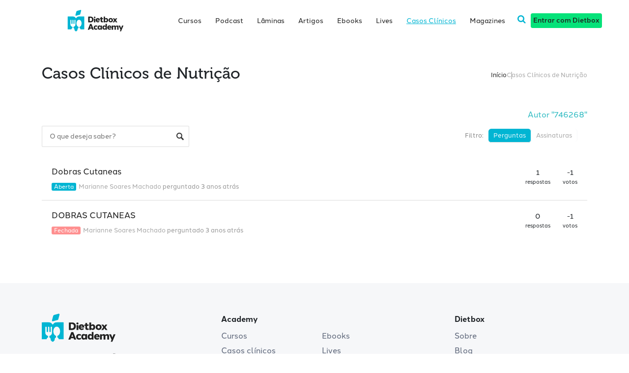

--- FILE ---
content_type: text/html; charset=UTF-8
request_url: https://academy.dietbox.me/casos-clinicos/?user=746268
body_size: 13602
content:
<!doctype html>
<!--[if IE 8]><html class="no-js lt-ie9" lang="pt-BR"><![endif]-->
<!--[if gt IE 8]><!-->
<html class="no-js" lang="pt-BR">
<!--<![endif]-->

<head>

  <!-- Clarity -->
  <script type="text/javascript">
    (function(c, l, a, r, i, t, y) {
      c[a] = c[a] || function() {
        (c[a].q = c[a].q || []).push(arguments)
      };
      t = l.createElement(r);
      t.async = 1;
      t.src = "https://www.clarity.ms/tag/" + i;
      y = l.getElementsByTagName(r)[0];
      y.parentNode.insertBefore(t, y);
    })(window, document, "clarity", "script", "jvj7bu4w4m");
  </script>
  <!-- End Clarity -->
  <!-- Google Tag Manager -->
  <script>
    (function(w, d, s, l, i) {
      w[l] = w[l] || [];
      w[l].push({
        'gtm.start': new Date().getTime(),
        event: 'gtm.js'
      });
      var f = d.getElementsByTagName(s)[0],
        j = d.createElement(s),
        dl = l != 'dataLayer' ? '&l=' + l : '';
      j.async = true;
      j.src =
        'https://www.googletagmanager.com/gtm.js?id=' + i + dl;
      f.parentNode.insertBefore(j, f);
    })(window, document, 'script', 'dataLayer', 'GTM-P6BBM7X9');
  </script>
  <!-- End Google Tag Manager -->
  <meta charset="UTF-8">
  <meta http-equiv="X-UA-Compatible" content="IE=edge">
  <title>
    Casos Clínicos de Nutrição - Dietbox Academy  </title>
      <meta name="robots" content="all">
        <meta name="description" content="Dietbox Academy » Archives">
  
  <meta name="viewport" content="width=device-width, initial-scale=1, user-scalable=1">
  <meta name="HandheldFriendly" content="True">
  <meta name="MobileOptimized" content="320">
  <meta name="apple-mobile-web-app-capable" content="yes">
  <meta name="author" content="https://dietbox.com.br">
  <link rel="profile" href="http://gmpg.org/xfn/11">
  <link rel="pingback" href="https://academy.dietbox.me/xmlrpc.php">
  <link rel="alternate" type="application/rss+xml" title="RSS 2.0" href="https://academy.dietbox.me/feed/">
  <link rel="stylesheet" href="https://dietbox.azureedge.net/static/fontawesome/css/all.min.css">
  <meta name='robots' content='index, follow, max-image-preview:large, max-snippet:-1, max-video-preview:-1' />
	<style>img:is([sizes="auto" i], [sizes^="auto," i]) { contain-intrinsic-size: 3000px 1500px }</style>
	
	<!-- This site is optimized with the Yoast SEO plugin v26.8 - https://yoast.com/product/yoast-seo-wordpress/ -->
	<meta name="description" content="Casos Clínicos: estudos de caso para aprimorar suas habilidades de avaliação e diagnóstico." />
	<link rel="canonical" href="https://academy.dietbox.me/casos-clinicos/" />
	<meta property="og:locale" content="pt_BR" />
	<meta property="og:type" content="article" />
	<meta property="og:title" content="Casos Clínicos de Nutrição - Dietbox Academy" />
	<meta property="og:description" content="Casos Clínicos: estudos de caso para aprimorar suas habilidades de avaliação e diagnóstico." />
	<meta property="og:url" content="https://academy.dietbox.me/casos-clinicos/" />
	<meta property="og:site_name" content="Dietbox Academy" />
	<meta property="article:modified_time" content="2023-09-15T19:45:14+00:00" />
	<meta name="twitter:card" content="summary_large_image" />
	<script type="application/ld+json" class="yoast-schema-graph">{"@context":"https://schema.org","@graph":[{"@type":"WebPage","@id":"https://academy.dietbox.me/casos-clinicos/","url":"https://academy.dietbox.me/casos-clinicos/","name":"Casos Clínicos de Nutrição - Dietbox Academy","isPartOf":{"@id":"https://academy.dietbox.me/#website"},"datePublished":"2022-02-07T18:10:33+00:00","dateModified":"2023-09-15T19:45:14+00:00","description":"Casos Clínicos: estudos de caso para aprimorar suas habilidades de avaliação e diagnóstico.","breadcrumb":{"@id":"https://academy.dietbox.me/casos-clinicos/#breadcrumb"},"inLanguage":"pt-BR","potentialAction":[{"@type":"ReadAction","target":["https://academy.dietbox.me/casos-clinicos/"]}]},{"@type":"BreadcrumbList","@id":"https://academy.dietbox.me/casos-clinicos/#breadcrumb","itemListElement":[{"@type":"ListItem","position":1,"name":"Início","item":"https://academy.dietbox.me/"},{"@type":"ListItem","position":2,"name":"Casos Clínicos de Nutrição"}]},{"@type":"WebSite","@id":"https://academy.dietbox.me/#website","url":"https://academy.dietbox.me/","name":"Dietbox Academy","description":"Cursos e materiais para nutricionistas","potentialAction":[{"@type":"SearchAction","target":{"@type":"EntryPoint","urlTemplate":"https://academy.dietbox.me/?s={search_term_string}"},"query-input":{"@type":"PropertyValueSpecification","valueRequired":true,"valueName":"search_term_string"}}],"inLanguage":"pt-BR"}]}</script>
	<!-- / Yoast SEO plugin. -->


<link rel="alternate" type="application/rss+xml" title="Feed para Dietbox Academy &raquo;" href="https://academy.dietbox.me/feed/" />
<link rel="alternate" type="application/rss+xml" title="Feed de comentários para Dietbox Academy &raquo;" href="https://academy.dietbox.me/comments/feed/" />
<script type="text/javascript">
/* <![CDATA[ */
window._wpemojiSettings = {"baseUrl":"https:\/\/s.w.org\/images\/core\/emoji\/16.0.1\/72x72\/","ext":".png","svgUrl":"https:\/\/s.w.org\/images\/core\/emoji\/16.0.1\/svg\/","svgExt":".svg","source":{"concatemoji":"https:\/\/academy.dietbox.me\/wp-includes\/js\/wp-emoji-release.min.js?ver=6.8.3"}};
/*! This file is auto-generated */
!function(s,n){var o,i,e;function c(e){try{var t={supportTests:e,timestamp:(new Date).valueOf()};sessionStorage.setItem(o,JSON.stringify(t))}catch(e){}}function p(e,t,n){e.clearRect(0,0,e.canvas.width,e.canvas.height),e.fillText(t,0,0);var t=new Uint32Array(e.getImageData(0,0,e.canvas.width,e.canvas.height).data),a=(e.clearRect(0,0,e.canvas.width,e.canvas.height),e.fillText(n,0,0),new Uint32Array(e.getImageData(0,0,e.canvas.width,e.canvas.height).data));return t.every(function(e,t){return e===a[t]})}function u(e,t){e.clearRect(0,0,e.canvas.width,e.canvas.height),e.fillText(t,0,0);for(var n=e.getImageData(16,16,1,1),a=0;a<n.data.length;a++)if(0!==n.data[a])return!1;return!0}function f(e,t,n,a){switch(t){case"flag":return n(e,"\ud83c\udff3\ufe0f\u200d\u26a7\ufe0f","\ud83c\udff3\ufe0f\u200b\u26a7\ufe0f")?!1:!n(e,"\ud83c\udde8\ud83c\uddf6","\ud83c\udde8\u200b\ud83c\uddf6")&&!n(e,"\ud83c\udff4\udb40\udc67\udb40\udc62\udb40\udc65\udb40\udc6e\udb40\udc67\udb40\udc7f","\ud83c\udff4\u200b\udb40\udc67\u200b\udb40\udc62\u200b\udb40\udc65\u200b\udb40\udc6e\u200b\udb40\udc67\u200b\udb40\udc7f");case"emoji":return!a(e,"\ud83e\udedf")}return!1}function g(e,t,n,a){var r="undefined"!=typeof WorkerGlobalScope&&self instanceof WorkerGlobalScope?new OffscreenCanvas(300,150):s.createElement("canvas"),o=r.getContext("2d",{willReadFrequently:!0}),i=(o.textBaseline="top",o.font="600 32px Arial",{});return e.forEach(function(e){i[e]=t(o,e,n,a)}),i}function t(e){var t=s.createElement("script");t.src=e,t.defer=!0,s.head.appendChild(t)}"undefined"!=typeof Promise&&(o="wpEmojiSettingsSupports",i=["flag","emoji"],n.supports={everything:!0,everythingExceptFlag:!0},e=new Promise(function(e){s.addEventListener("DOMContentLoaded",e,{once:!0})}),new Promise(function(t){var n=function(){try{var e=JSON.parse(sessionStorage.getItem(o));if("object"==typeof e&&"number"==typeof e.timestamp&&(new Date).valueOf()<e.timestamp+604800&&"object"==typeof e.supportTests)return e.supportTests}catch(e){}return null}();if(!n){if("undefined"!=typeof Worker&&"undefined"!=typeof OffscreenCanvas&&"undefined"!=typeof URL&&URL.createObjectURL&&"undefined"!=typeof Blob)try{var e="postMessage("+g.toString()+"("+[JSON.stringify(i),f.toString(),p.toString(),u.toString()].join(",")+"));",a=new Blob([e],{type:"text/javascript"}),r=new Worker(URL.createObjectURL(a),{name:"wpTestEmojiSupports"});return void(r.onmessage=function(e){c(n=e.data),r.terminate(),t(n)})}catch(e){}c(n=g(i,f,p,u))}t(n)}).then(function(e){for(var t in e)n.supports[t]=e[t],n.supports.everything=n.supports.everything&&n.supports[t],"flag"!==t&&(n.supports.everythingExceptFlag=n.supports.everythingExceptFlag&&n.supports[t]);n.supports.everythingExceptFlag=n.supports.everythingExceptFlag&&!n.supports.flag,n.DOMReady=!1,n.readyCallback=function(){n.DOMReady=!0}}).then(function(){return e}).then(function(){var e;n.supports.everything||(n.readyCallback(),(e=n.source||{}).concatemoji?t(e.concatemoji):e.wpemoji&&e.twemoji&&(t(e.twemoji),t(e.wpemoji)))}))}((window,document),window._wpemojiSettings);
/* ]]> */
</script>
<link rel='stylesheet' id='dashicons-css' href='https://academy.dietbox.me/wp-includes/css/dashicons.min.css?ver=6.8.3' type='text/css' media='all' />
<link rel='stylesheet' id='post-views-counter-frontend-css' href='/wp-content/plugins/post-views-counter/css/frontend.min.css?ver=1.5.7' type='text/css' media='all' />
<style id='wp-emoji-styles-inline-css' type='text/css'>

	img.wp-smiley, img.emoji {
		display: inline !important;
		border: none !important;
		box-shadow: none !important;
		height: 1em !important;
		width: 1em !important;
		margin: 0 0.07em !important;
		vertical-align: -0.1em !important;
		background: none !important;
		padding: 0 !important;
	}
</style>
<link rel='stylesheet' id='wp-block-library-css' href='https://academy.dietbox.me/wp-includes/css/dist/block-library/style.min.css?ver=6.8.3' type='text/css' media='all' />
<style id='classic-theme-styles-inline-css' type='text/css'>
/*! This file is auto-generated */
.wp-block-button__link{color:#fff;background-color:#32373c;border-radius:9999px;box-shadow:none;text-decoration:none;padding:calc(.667em + 2px) calc(1.333em + 2px);font-size:1.125em}.wp-block-file__button{background:#32373c;color:#fff;text-decoration:none}
</style>
<style id='global-styles-inline-css' type='text/css'>
:root{--wp--preset--aspect-ratio--square: 1;--wp--preset--aspect-ratio--4-3: 4/3;--wp--preset--aspect-ratio--3-4: 3/4;--wp--preset--aspect-ratio--3-2: 3/2;--wp--preset--aspect-ratio--2-3: 2/3;--wp--preset--aspect-ratio--16-9: 16/9;--wp--preset--aspect-ratio--9-16: 9/16;--wp--preset--color--black: #000000;--wp--preset--color--cyan-bluish-gray: #abb8c3;--wp--preset--color--white: #ffffff;--wp--preset--color--pale-pink: #f78da7;--wp--preset--color--vivid-red: #cf2e2e;--wp--preset--color--luminous-vivid-orange: #ff6900;--wp--preset--color--luminous-vivid-amber: #fcb900;--wp--preset--color--light-green-cyan: #7bdcb5;--wp--preset--color--vivid-green-cyan: #00d084;--wp--preset--color--pale-cyan-blue: #8ed1fc;--wp--preset--color--vivid-cyan-blue: #0693e3;--wp--preset--color--vivid-purple: #9b51e0;--wp--preset--gradient--vivid-cyan-blue-to-vivid-purple: linear-gradient(135deg,rgba(6,147,227,1) 0%,rgb(155,81,224) 100%);--wp--preset--gradient--light-green-cyan-to-vivid-green-cyan: linear-gradient(135deg,rgb(122,220,180) 0%,rgb(0,208,130) 100%);--wp--preset--gradient--luminous-vivid-amber-to-luminous-vivid-orange: linear-gradient(135deg,rgba(252,185,0,1) 0%,rgba(255,105,0,1) 100%);--wp--preset--gradient--luminous-vivid-orange-to-vivid-red: linear-gradient(135deg,rgba(255,105,0,1) 0%,rgb(207,46,46) 100%);--wp--preset--gradient--very-light-gray-to-cyan-bluish-gray: linear-gradient(135deg,rgb(238,238,238) 0%,rgb(169,184,195) 100%);--wp--preset--gradient--cool-to-warm-spectrum: linear-gradient(135deg,rgb(74,234,220) 0%,rgb(151,120,209) 20%,rgb(207,42,186) 40%,rgb(238,44,130) 60%,rgb(251,105,98) 80%,rgb(254,248,76) 100%);--wp--preset--gradient--blush-light-purple: linear-gradient(135deg,rgb(255,206,236) 0%,rgb(152,150,240) 100%);--wp--preset--gradient--blush-bordeaux: linear-gradient(135deg,rgb(254,205,165) 0%,rgb(254,45,45) 50%,rgb(107,0,62) 100%);--wp--preset--gradient--luminous-dusk: linear-gradient(135deg,rgb(255,203,112) 0%,rgb(199,81,192) 50%,rgb(65,88,208) 100%);--wp--preset--gradient--pale-ocean: linear-gradient(135deg,rgb(255,245,203) 0%,rgb(182,227,212) 50%,rgb(51,167,181) 100%);--wp--preset--gradient--electric-grass: linear-gradient(135deg,rgb(202,248,128) 0%,rgb(113,206,126) 100%);--wp--preset--gradient--midnight: linear-gradient(135deg,rgb(2,3,129) 0%,rgb(40,116,252) 100%);--wp--preset--font-size--small: 13px;--wp--preset--font-size--medium: 20px;--wp--preset--font-size--large: 36px;--wp--preset--font-size--x-large: 42px;--wp--preset--spacing--20: 0.44rem;--wp--preset--spacing--30: 0.67rem;--wp--preset--spacing--40: 1rem;--wp--preset--spacing--50: 1.5rem;--wp--preset--spacing--60: 2.25rem;--wp--preset--spacing--70: 3.38rem;--wp--preset--spacing--80: 5.06rem;--wp--preset--shadow--natural: 6px 6px 9px rgba(0, 0, 0, 0.2);--wp--preset--shadow--deep: 12px 12px 50px rgba(0, 0, 0, 0.4);--wp--preset--shadow--sharp: 6px 6px 0px rgba(0, 0, 0, 0.2);--wp--preset--shadow--outlined: 6px 6px 0px -3px rgba(255, 255, 255, 1), 6px 6px rgba(0, 0, 0, 1);--wp--preset--shadow--crisp: 6px 6px 0px rgba(0, 0, 0, 1);}:where(.is-layout-flex){gap: 0.5em;}:where(.is-layout-grid){gap: 0.5em;}body .is-layout-flex{display: flex;}.is-layout-flex{flex-wrap: wrap;align-items: center;}.is-layout-flex > :is(*, div){margin: 0;}body .is-layout-grid{display: grid;}.is-layout-grid > :is(*, div){margin: 0;}:where(.wp-block-columns.is-layout-flex){gap: 2em;}:where(.wp-block-columns.is-layout-grid){gap: 2em;}:where(.wp-block-post-template.is-layout-flex){gap: 1.25em;}:where(.wp-block-post-template.is-layout-grid){gap: 1.25em;}.has-black-color{color: var(--wp--preset--color--black) !important;}.has-cyan-bluish-gray-color{color: var(--wp--preset--color--cyan-bluish-gray) !important;}.has-white-color{color: var(--wp--preset--color--white) !important;}.has-pale-pink-color{color: var(--wp--preset--color--pale-pink) !important;}.has-vivid-red-color{color: var(--wp--preset--color--vivid-red) !important;}.has-luminous-vivid-orange-color{color: var(--wp--preset--color--luminous-vivid-orange) !important;}.has-luminous-vivid-amber-color{color: var(--wp--preset--color--luminous-vivid-amber) !important;}.has-light-green-cyan-color{color: var(--wp--preset--color--light-green-cyan) !important;}.has-vivid-green-cyan-color{color: var(--wp--preset--color--vivid-green-cyan) !important;}.has-pale-cyan-blue-color{color: var(--wp--preset--color--pale-cyan-blue) !important;}.has-vivid-cyan-blue-color{color: var(--wp--preset--color--vivid-cyan-blue) !important;}.has-vivid-purple-color{color: var(--wp--preset--color--vivid-purple) !important;}.has-black-background-color{background-color: var(--wp--preset--color--black) !important;}.has-cyan-bluish-gray-background-color{background-color: var(--wp--preset--color--cyan-bluish-gray) !important;}.has-white-background-color{background-color: var(--wp--preset--color--white) !important;}.has-pale-pink-background-color{background-color: var(--wp--preset--color--pale-pink) !important;}.has-vivid-red-background-color{background-color: var(--wp--preset--color--vivid-red) !important;}.has-luminous-vivid-orange-background-color{background-color: var(--wp--preset--color--luminous-vivid-orange) !important;}.has-luminous-vivid-amber-background-color{background-color: var(--wp--preset--color--luminous-vivid-amber) !important;}.has-light-green-cyan-background-color{background-color: var(--wp--preset--color--light-green-cyan) !important;}.has-vivid-green-cyan-background-color{background-color: var(--wp--preset--color--vivid-green-cyan) !important;}.has-pale-cyan-blue-background-color{background-color: var(--wp--preset--color--pale-cyan-blue) !important;}.has-vivid-cyan-blue-background-color{background-color: var(--wp--preset--color--vivid-cyan-blue) !important;}.has-vivid-purple-background-color{background-color: var(--wp--preset--color--vivid-purple) !important;}.has-black-border-color{border-color: var(--wp--preset--color--black) !important;}.has-cyan-bluish-gray-border-color{border-color: var(--wp--preset--color--cyan-bluish-gray) !important;}.has-white-border-color{border-color: var(--wp--preset--color--white) !important;}.has-pale-pink-border-color{border-color: var(--wp--preset--color--pale-pink) !important;}.has-vivid-red-border-color{border-color: var(--wp--preset--color--vivid-red) !important;}.has-luminous-vivid-orange-border-color{border-color: var(--wp--preset--color--luminous-vivid-orange) !important;}.has-luminous-vivid-amber-border-color{border-color: var(--wp--preset--color--luminous-vivid-amber) !important;}.has-light-green-cyan-border-color{border-color: var(--wp--preset--color--light-green-cyan) !important;}.has-vivid-green-cyan-border-color{border-color: var(--wp--preset--color--vivid-green-cyan) !important;}.has-pale-cyan-blue-border-color{border-color: var(--wp--preset--color--pale-cyan-blue) !important;}.has-vivid-cyan-blue-border-color{border-color: var(--wp--preset--color--vivid-cyan-blue) !important;}.has-vivid-purple-border-color{border-color: var(--wp--preset--color--vivid-purple) !important;}.has-vivid-cyan-blue-to-vivid-purple-gradient-background{background: var(--wp--preset--gradient--vivid-cyan-blue-to-vivid-purple) !important;}.has-light-green-cyan-to-vivid-green-cyan-gradient-background{background: var(--wp--preset--gradient--light-green-cyan-to-vivid-green-cyan) !important;}.has-luminous-vivid-amber-to-luminous-vivid-orange-gradient-background{background: var(--wp--preset--gradient--luminous-vivid-amber-to-luminous-vivid-orange) !important;}.has-luminous-vivid-orange-to-vivid-red-gradient-background{background: var(--wp--preset--gradient--luminous-vivid-orange-to-vivid-red) !important;}.has-very-light-gray-to-cyan-bluish-gray-gradient-background{background: var(--wp--preset--gradient--very-light-gray-to-cyan-bluish-gray) !important;}.has-cool-to-warm-spectrum-gradient-background{background: var(--wp--preset--gradient--cool-to-warm-spectrum) !important;}.has-blush-light-purple-gradient-background{background: var(--wp--preset--gradient--blush-light-purple) !important;}.has-blush-bordeaux-gradient-background{background: var(--wp--preset--gradient--blush-bordeaux) !important;}.has-luminous-dusk-gradient-background{background: var(--wp--preset--gradient--luminous-dusk) !important;}.has-pale-ocean-gradient-background{background: var(--wp--preset--gradient--pale-ocean) !important;}.has-electric-grass-gradient-background{background: var(--wp--preset--gradient--electric-grass) !important;}.has-midnight-gradient-background{background: var(--wp--preset--gradient--midnight) !important;}.has-small-font-size{font-size: var(--wp--preset--font-size--small) !important;}.has-medium-font-size{font-size: var(--wp--preset--font-size--medium) !important;}.has-large-font-size{font-size: var(--wp--preset--font-size--large) !important;}.has-x-large-font-size{font-size: var(--wp--preset--font-size--x-large) !important;}
:where(.wp-block-post-template.is-layout-flex){gap: 1.25em;}:where(.wp-block-post-template.is-layout-grid){gap: 1.25em;}
:where(.wp-block-columns.is-layout-flex){gap: 2em;}:where(.wp-block-columns.is-layout-grid){gap: 2em;}
:root :where(.wp-block-pullquote){font-size: 1.5em;line-height: 1.6;}
</style>
<link rel='stylesheet' id='dwqa-style-css' href='/wp-content/plugins/dw-question-answer/templates/assets/css/style.css?ver=180720161357' type='text/css' media='all' />
<link rel='stylesheet' id='dwqa-rtl-css' href='/wp-content/plugins/dw-question-answer/templates/assets/css/rtl.css?ver=180720161357' type='text/css' media='all' />
<link rel='stylesheet' id='normalize-css' href='https://cdnjs.cloudflare.com/ajax/libs/normalize/3.0.1/normalize.min.css?ver=6.8.3' type='text/css' media='all' />
<link rel='stylesheet' id='bootstrap-css' href='/wp-content/themes/academy-v3/assets/vendor/bootstrap/css/bootstrap.min.css?ver=6.8.3' type='text/css' media='all' />
<link rel='stylesheet' id='icofont-css' href='/wp-content/themes/academy-v3/assets/vendor/icofont/icofont.min.css?ver=6.8.3' type='text/css' media='all' />
<link rel='stylesheet' id='boxicons-css' href='/wp-content/themes/academy-v3/assets/vendor/boxicons-2.0.9/css/boxicons.min.css?ver=6.8.3' type='text/css' media='all' />
<link rel='stylesheet' id='style-css' href='/wp-content/themes/academy-v3/assets/dist/css/academy.min.css?ver=2.0.1' type='text/css' media='all' />
<link rel='stylesheet' id='dflip-style-css' href='/wp-content/plugins/3d-flipbook-dflip-lite/assets/css/dflip.min.css?ver=2.4.20' type='text/css' media='all' />
<link rel='stylesheet' id='style_login_widget-css' href='/wp-content/plugins/miniorange-login-with-eve-online-google-facebook/resources/css/style_login_widget.css?ver=6.8.3' type='text/css' media='all' />
<script type="text/javascript" src="/wp-content/themes/academy-v3/assets/vendor/jquery/jquery.min.js" id="jquery-js"></script>
<script type="text/javascript" src="/wp-content/themes/academy-v3/assets/vendor/bootstrap/js/bootstrap.bundle.min.js?ver=4.6.0" id="bootstrap-js"></script>
<script type="text/javascript" src="/wp-content/themes/academy-v3/assets/vendor/waypoints/jquery.waypoints.min.js?ver=4.6.0" id="waypoints-js"></script>
<link rel="https://api.w.org/" href="https://academy.dietbox.me/wp-json/" /><link rel="alternate" title="JSON" type="application/json" href="https://academy.dietbox.me/wp-json/wp/v2/pages/743" /><link rel="EditURI" type="application/rsd+xml" title="RSD" href="https://academy.dietbox.me/xmlrpc.php?rsd" />
<link rel='shortlink' href='https://academy.dietbox.me/?p=743' />
<link rel="alternate" title="oEmbed (JSON)" type="application/json+oembed" href="https://academy.dietbox.me/wp-json/oembed/1.0/embed?url=https%3A%2F%2Facademy.dietbox.me%2Fcasos-clinicos%2F" />
<link rel="alternate" title="oEmbed (XML)" type="text/xml+oembed" href="https://academy.dietbox.me/wp-json/oembed/1.0/embed?url=https%3A%2F%2Facademy.dietbox.me%2Fcasos-clinicos%2F&#038;format=xml" />
<link rel="icon" href="/wp-content/uploads/2021/08/cropped-favicon-2-32x32.png" sizes="32x32" />
<link rel="icon" href="/wp-content/uploads/2021/08/cropped-favicon-2-192x192.png" sizes="192x192" />
<link rel="apple-touch-icon" href="/wp-content/uploads/2021/08/cropped-favicon-2-180x180.png" />
<meta name="msapplication-TileImage" content="/wp-content/uploads/2021/08/cropped-favicon-2-270x270.png" />
  <link href="https://dietbox.blob.core.windows.net/static/fonts/Halcom/styles.css" rel="preload" as="style">
  <link href="https://dietbox.blob.core.windows.net/static/fonts/Halcom/styles.css" rel="stylesheet">
  <link href="https://dietbox.blob.core.windows.net/static/fonts/Museo/styles.css" rel="preload" as="style">
  <link href="https://dietbox.blob.core.windows.net/static/fonts/Museo/styles.css" rel="stylesheet">
  <link href="https://cdn.dietbox.me/static/fonts/DB-Icons.min.css?v1" rel="preload" as="style">
  <link href="https://cdn.dietbox.me/static/fonts/DB-Icons.min.css?v1" rel="stylesheet">
  <link href="https://dietboxdev.blob.core.windows.net/static/css/design-system/design-system-site.min.css" rel="stylesheet">
  <link href="https://dietboxdev.blob.core.windows.net/static/css/design-system/design-system-site.min.css" rel="preload" as="style">
  <link rel="icon" href="/wp-content/themes/academy-v3/favicon.ico" type="image/x-icon">
</head>

<body class="archive wp-singular page-template-default page page-id-743 wp-theme-academy-v3 list-dwqa-question">
  <!-- Google Tag Manager (noscript) -->
  <noscript><iframe src="https://www.googletagmanager.com/ns.html?id=GTM-P6BBM7X9"
      height="0" width="0" style="display:none;visibility:hidden"></iframe></noscript>
  <!-- End Google Tag Manager (noscript) -->
  <!-- fill="#b2e6e8" -->
  <div class="loading align-items-center" style="width: 100%; height: 100%;background-color: #fff;">
    <svg xmlns="http://www.w3.org/2000/svg" xmlns:xlink="http://www.w3.org/1999/xlink"
      style="margin: auto; background: rgb(255, 255, 255); display: block;" width="100px" height="100px"
      viewBox="0 0 100 100" preserveAspectRatio="xMidYMid">
      <path d="M20 25L80 25L80 75L20 75Z" fill="#fff" stroke="#33bcc3" stroke-width="2"></path>
      <path d="M50 25L80 25L80 75L50 75" fill="#fff" stroke="#33bcc3" stroke-width="1" stroke-linejoin="round"
        stroke-linecap="round">
        <animate attributeName="d" dur="1s" repeatCount="indefinite" begin="0s" keyTimes="0;0.5;0.501;1"
          values="M50 25L80 25L80 75L50 75;M50 25L50 20L50 80L50 75;M50 25L80 25L80 75L50 75;M50 25L80 25L80 75L50 75">
        </animate>
        <animate attributeName="opacity" dur="1s" repeatCount="indefinite" begin="0s" keyTimes="0;0.5;0.5001;1"
          values="1;1;0;0"></animate>
      </path>
      <path d="M50 25L80 25L80 75L50 75" fill="#fff" stroke="#33bcc3" stroke-width="1" stroke-linejoin="round"
        stroke-linecap="round">
        <animate attributeName="d" dur="1s" repeatCount="indefinite" begin="-0.166s" keyTimes="0;0.5;0.501;1"
          values="M50 25L80 25L80 75L50 75;M50 25L50 20L50 80L50 75;M50 25L80 25L80 75L50 75;M50 25L80 25L80 75L50 75">
        </animate>
        <animate attributeName="opacity" dur="1s" repeatCount="indefinite" begin="-0.166s" keyTimes="0;0.5;0.5001;1"
          values="1;1;0;0"></animate>
      </path>
      <path d="M50 25L80 25L80 75L50 75" fill="#fff" stroke="#33bcc3" stroke-width="1" stroke-linejoin="round"
        stroke-linecap="round">
        <animate attributeName="d" dur="1s" repeatCount="indefinite" begin="-0.33s" keyTimes="0;0.5;0.501;1"
          values="M50 25L80 25L80 75L50 75;M50 25L50 20L50 80L50 75;M50 25L80 25L80 75L50 75;M50 25L80 25L80 75L50 75">
        </animate>
        <animate attributeName="opacity" dur="1s" repeatCount="indefinite" begin="-0.33s" keyTimes="0;0.5;0.5001;1"
          values="1;1;0;0"></animate>
      </path>
      <path d="M50 25L80 25L80 75L50 75" fill="#fff" stroke="#33bcc3" stroke-width="1" stroke-linejoin="round"
        stroke-linecap="round">
        <animate attributeName="d" dur="1s" repeatCount="indefinite" begin="-0.33s" keyTimes="0;0.499;0.5;1"
          values="M50 25L20 25L20 75L50 75;M50 25L20 25L20 75L50 75;M50 25L50 20L50 80L50 75;M50 25L20 25L20 75L50 75">
        </animate>
        <animate attributeName="opacity" dur="1s" repeatCount="indefinite" begin="-0.33s" keyTimes="0;0.4999;0.5;1"
          values="0;0;1;1"></animate>
      </path>
      <path d="M50 25L80 25L80 75L50 75" fill="#fff" stroke="#33bcc3" stroke-width="1" stroke-linejoin="round"
        stroke-linecap="round">
        <animate attributeName="d" dur="1s" repeatCount="indefinite" begin="-0.166s" keyTimes="0;0.499;0.5;1"
          values="M50 25L20 25L20 75L50 75;M50 25L20 25L20 75L50 75;M50 25L50 20L50 80L50 75;M50 25L20 25L20 75L50 75">
        </animate>
        <animate attributeName="opacity" dur="1s" repeatCount="indefinite" begin="-0.166s" keyTimes="0;0.4999;0.5;1"
          values="0;0;1;1"></animate>
      </path>
      <path d="M50 25L80 25L80 75L50 75" fill="#fff" stroke="#33bcc3" stroke-width="1" stroke-linejoin="round"
        stroke-linecap="round">
        <animate attributeName="d" dur="1s" repeatCount="indefinite" begin="0s" keyTimes="0;0.499;0.5;1"
          values="M50 25L20 25L20 75L50 75;M50 25L20 25L20 75L50 75;M50 25L50 20L50 80L50 75;M50 25L20 25L20 75L50 75">
        </animate>
        <animate attributeName="opacity" dur="1s" repeatCount="indefinite" begin="0s" keyTimes="0;0.4999;0.5;1"
          values="0;0;1;1"></animate>
      </path>
    </svg>
  </div>

  <header id="header">
    <div class="container-fluid d-flex align-items-center">

      <h1 class="logo mr-auto">
        <a rel="author" href="https://academy.dietbox.me">
          <img src="/wp-content/themes/academy-v3/assets/img/dietbox/logosvg.svg" alt="Dietbox Academy">
        </a>
      </h1>
      <nav class="nav-menu d-none d-lg-block">
        <nav class="menu-primary-container"><ul id="menu-primary" class=""><li id="menu-item-35" class="menu-item menu-item-type-post_type menu-item-object-page menu-item-35"><a href="https://academy.dietbox.me/cursos-para-nutricionistas/">Cursos</a></li>
<li id="menu-item-1281" class="menu-item menu-item-type-post_type menu-item-object-page menu-item-1281"><a href="https://academy.dietbox.me/podcast/">Podcast</a></li>
<li id="menu-item-33" class="menu-item menu-item-type-post_type menu-item-object-page menu-item-33"><a href="https://academy.dietbox.me/laminas/">Lâminas</a></li>
<li id="menu-item-36" class="menu-item menu-item-type-post_type menu-item-object-page menu-item-36"><a href="https://academy.dietbox.me/artigos/">Artigos</a></li>
<li id="menu-item-34" class="menu-item menu-item-type-post_type menu-item-object-page menu-item-34"><a href="https://academy.dietbox.me/ebooks/">Ebooks</a></li>
<li id="menu-item-487" class="menu-item menu-item-type-post_type menu-item-object-page menu-item-487"><a href="https://academy.dietbox.me/lives/">Lives</a></li>
<li id="menu-item-845" class="menu-item menu-item-type-post_type menu-item-object-page current-menu-item page_item page-item-743 current_page_item menu-item-845"><a href="https://academy.dietbox.me/casos-clinicos/" aria-current="page">Casos Clínicos</a></li>
<li id="menu-item-486" class="menu-item menu-item-type-post_type menu-item-object-page menu-item-486"><a href="https://academy.dietbox.me/magazines/">Magazines</a></li>
</ul></nav>      </nav><!-- .nav-menu -->

      <div class="search-wrapper">
        <!-- <a href="#" class="search-box_btn"></a> -->
        <input type="checkbox" id="toggle-search" class="toggle-input">
        <label class="search-toggle-button" for="toggle-search"><i class="fa fa-search"></i></label>
        <label class="search-mask mask-close" for="toggle-search">X</label>
        <label class="search-close" for="toggle-search"><i class="fal fa-times"></i></label>
        <form class="search-form" role="search" action="https://academy.dietbox.me/">
          <div class="form-content">
            <div class="search-fields">
              <input type="search" class="search-field" autocomplete="on" value="" name="s" minlength="3" required
                placeholder="Buscar por...">
              <button type="submit" class="search-submit">
                <i class="fal fa-search"></i>
              </button>
            </div>
          </div>
        </form>
      </div>

      <div class="user-wrapper">
        	<script type="text/javascript">

		function HandlePopupResult(result) {
			window.location.href = result;
		}

		function moOAuthLogin(app_name) {
			window.location.href = 'https://academy.dietbox.me' + '/?option=generateDynmicUrl&app_name=' + app_name; 		}
		function moOAuthCommonLogin(app_name) {
					}

		function moOAuthLoginNew(app_name) {
			var base_url = "https://academy.dietbox.me";
							window.location.href = base_url + "/?option=oauthredirect&app_name=" + app_name + '&redirect_url=https%3A%2F%2Facademy.dietbox.me%2Fcasos-clinicos%2F%3Fuser%3D746268';
						}
	</script>
				<div id="password-grant-modal" class="password-modal mo_table_layout">
			<div class="password-modal-content">
				<div class="password-modal-header">
					<div class="password-modal-header-title">
						<span class="password-modal-close">&times;</span>
						<span id="password-modal-header-title-text"></span>
					</div>
				</div>
				<form id="pwdgrntfrm">
					<input type="hidden" name="login" value="pwdgrntfrm">
					<input type="text" class="mo_table_textbox" id="pwdgrntfrm-unmfld" name="caller" placeholder="Username">
					<input type="password" class="mo_table_textbox" id="pwdgrntfrm-pfld" name="tool" placeholder="Password">
					<input type="button" class="button button-primary button-large" id="pwdgrntfrm-login" value="Login">
				</form>
			</div>
		</div>
		<a href="javascript:void(0)" onclick="moOAuthLoginNew('cursos');" class="oauthloginbutton btn btn-social btn-primary" style="color: white"> <i class="fa fa-lock custom_logo"></i> Entrar com Dietbox </a>      </div>

    </div>
  </header>
<main class="clearfix" role="main">
  <div id="breadcrumbs" class="breadcrumbs">
    <div class="container">
      <div class="breadcrumbs-content">
        <h2>
          Casos Clínicos de Nutrição        </h2>
        <ol>
          <li><a href="/">Início</a></li>
          <li>
            Casos Clínicos de Nutrição          </li>
        </ol>
      </div>
    </div>
  </div>
  <section class="container">

        <article class="post-743 page type-page status-publish hentry" id="post-743">
      <div class="entry-content">
        <div class="dwqa-container" ><div class="dwqa-questions-archive"><div class="dwqa-breadcrumbs"><a href="https://academy.dietbox.me/casos-clinicos/">Casos Clínicos de Nutrição</a><span class="dwqa-sep"> &rsaquo; </span><span class="dwqa-current">Autor "746268"</span></div><form id="dwqa-search" class="dwqa-search"><input data-nonce="93927c7a7a" type="text" placeholder="O que deseja saber?" name="qs" value=""></form><div class="dwqa-question-filter"><span>Filtro:</span><a href="/casos-clinicos/?user=746268&#038;filter=all" class="active">Perguntas</a><a href="/casos-clinicos/?user=746268&#038;filter=subscribes" class="">Assinaturas</a><select id="dwqa-sort-by" class="dwqa-sort-by" onchange="this.options[this.selectedIndex].value && (window.location = this.options[this.selectedIndex].value);"><option selected disabled>Ordenar por</option><option value="/casos-clinicos/?user=746268&#038;sort=views">Visualizações</option><option value="/casos-clinicos/?user=746268&#038;sort=answers">Respostas</option><option value="/casos-clinicos/?user=746268&#038;sort=votes">Votos</option></select></div><div class="dwqa-questions-list"><div class="dwqa-question-item"><div class="dwqa-question-title"><a href="https://academy.dietbox.me/caso-clinico/dobras-cutaneas-2/">Dobras Cutaneas</a></div><div class="dwqa-question-meta"><span title="Aberta" class="dwqa-status dwqa-status-open">Aberta</span><span><a href="https://academy.dietbox.me/casos-clinicos/?user=746268"><img alt='' src='https://secure.gravatar.com/avatar/36117c89b60c3dd146a05472c7fb83482ab3e6f530510957bca42848b6bd6f80?s=48&#038;d=mm&#038;r=g' srcset='https://secure.gravatar.com/avatar/36117c89b60c3dd146a05472c7fb83482ab3e6f530510957bca42848b6bd6f80?s=96&#038;d=mm&#038;r=g 2x' class='avatar avatar-48 photo' height='48' width='48' />Marianne Soares Machado</a> perguntado 3 anos atrás</span></div><div class="dwqa-question-stats"><span class="dwqa-views-count"><strong>1607</strong> visualizações</span><span class="dwqa-answers-count"><strong>1</strong> respostas</span><span class="dwqa-votes-count"><strong>-1</strong> votos</span></div></div><div class="dwqa-question-item"><div class="dwqa-question-title"><a href="https://academy.dietbox.me/caso-clinico/dobras-cutaneas/">DOBRAS CUTANEAS</a></div><div class="dwqa-question-meta"><span title="Fechada" class="dwqa-status dwqa-status-closed">Fechada</span><span><a href="https://academy.dietbox.me/casos-clinicos/?user=746268"><img alt='' src='https://secure.gravatar.com/avatar/36117c89b60c3dd146a05472c7fb83482ab3e6f530510957bca42848b6bd6f80?s=48&#038;d=mm&#038;r=g' srcset='https://secure.gravatar.com/avatar/36117c89b60c3dd146a05472c7fb83482ab3e6f530510957bca42848b6bd6f80?s=96&#038;d=mm&#038;r=g 2x' class='avatar avatar-48 photo' height='48' width='48' />Marianne Soares Machado</a> perguntado 3 anos atrás</span></div><div class="dwqa-question-stats"><span class="dwqa-views-count"><strong>1397</strong> visualizações</span><span class="dwqa-answers-count"><strong>0</strong> respostas</span><span class="dwqa-votes-count"><strong>-1</strong> votos</span></div></div></div><div class="dwqa-questions-footer"><div class="dwqa-ask-question"><a href="https://academy.dietbox.me/nova-pergunta/">Publicar sua pergunta</a></div></div></div></div>
      </div>
    </article>
    </main>

</section>
<!-- ======= Footer ======= -->
<footer id="footer">
  <div class="footer-top">

    <div class="container">
      <div class="row footer-content">
        <div class="col-10 col-md-3">
          <a href="https://dietbox.me/" target="_blank">
            <img class="footer-logo" src="/wp-content/themes/academy-v3/assets/img/dietbox/logosvg.svg"
              alt="Dietbox Academy">
          </a>
          <div class="social-links">
            <a href="https://www.facebook.com/dietbox.me" target="_blank" class="facebook"><i
                class="bx bxl-facebook"></i></a>
            <a href="https://instagram.com/dietbox.me" target="_blank" class="instagram"><i
                class="bx bxl-instagram"></i></a>
            <a href="https://twitter.com/DietboxMe" target="_blank" class="twitter"><i class="bx bxl-twitter"></i></a>
            <a href="https://br.pinterest.com/dietbox_me/" target="_blank" class="pinterest"><i
                class="bx bxl-pinterest"></i></a>
            <a href="https://www.tiktok.com/@dietbox.me/" target="_blank" class="tiktok"><i
                class="bx bxl-tiktok"></i></a>
            <a href="https://www.linkedin.com/company/dietbox-brasil" target="_blank" class="linkedin mr-0"><i
                class="bx bxl-linkedin"></i></a>
          </div>
          </a>
        </div>
        <div class="col-10 col-md-4 footer-menu">
          <div>
            <div>
              <strong>Academy</strong>
            </div>
          </div>
          <div>
            <ul>
              <li><a href="https://academy.dietbox.me/cursos">Cursos</a></li>
              <li><a href="https://academy.dietbox.me/casos-clinicos">Casos clínicos</a></li>
              <li><a href="https://academy.dietbox.me/artigos">Artigos</a></li>
              <li><a href="https://academy.dietbox.me/laminas">Lâminas</a></li>
              <li><a href="https://academy.dietbox.me/ebooks">Ebooks</a></li>
              <li><a href="https://academy.dietbox.me/lives">Lives</a></li>
              <li><a href="https://academy.dietbox.me/magazines">Magazines</a></li>
            </ul>
          </div>
        </div>
        <div class="col-10 col-md-3 footer-menu">
          <strong>Dietbox</strong>
          <ul>
            <li><a href="https://dietbox.me/" target="_blank">Sobre</a></li>
            <li><a href="https://blog.dietbox.me/" target="_blank">Blog </a></li>
            <li><a href="https://dietbox.me/pt-BR/Nutricionistas" target="_blank">Encontre um
                Nutricionista</a></li>
          </ul>
        </div>

      </div>

    </div>
  </div>

  <div class="footer-bottom clearfix">
    <div class="container">
      <div class="copyright">
        Copyright Dietbox &copy;
        2026. Todos os direitos reservados.
        <span id="teste" style="display:none;"></span>
      </div>
    </div>
  </div>
</footer><!-- End Footer -->

<a href="#" class="back-to-top"><i class="bx bx-chevron-up"></i></a>
<!-- Global site tag (gtag.js) - Google Analytics -->
<script async src="https://www.googletagmanager.com/gtag/js?id=UA-33117072-33"></script>
<script>
window.dataLayer = window.dataLayer || [];

function gtag() {
  dataLayer.push(arguments);
}
gtag('js', new Date());
gtag('config', 'UA-33117072-33');
</script>
<!-- Modal Curso -->
<div class="modal fade" id="assineModal" tabindex="-1" role="dialog" aria-labelledby="assineModalLabel"
  aria-hidden="true">
  <div class="modal-dialog modal-lg modal-dialog-centered" role=" document">
    <div class="modal-content">
      <div class="modal-header">
		        <h5 class="modal-title" id="assineModalLabel">
          Faça login para acessar o conteúdo!
        </h5>
 
		        <button type="button" class="close" data-dismiss="modal" aria-label="Close">
          <i aria-hidden="true" class="fal fa-close"></i>
        </button>
      </div>
      <div class="modal-body">
        <div class="row">
          <div class="col-7">
            <h4>O que é </h4>
            <div class="row">
              <div class="pl-4 pr-3 pt-2">
                <img class="modal-logo"
                  src="http://academy.test/wp-content/themes/academy/assets/img/dietbox/logo-footer.png" alt="">
              </div>
              <div class="col">
                <p>
                  O Dietbox é maior e mais completo software de Nutrição do Brasil. Ferramentas de atendimento clínico, cálculos de dieta, gestão do consultório, agenda, videoconferência para atendimento online, metas, aplicativo para o profissional e paciente, área com cursos e muito mais!<br>Tudo que você precisa para alavancar o consultório e a carreira, num só lugar.                </p>
                <a href="https://dietbox.me/" target="_blank" class="text-secondary">Conheça o Dietbox <i
                    class="fal fa-external-link ml-1"></i></a>
              </div>
            </div>

            <h4 class="mt-4">Academy</h4>
            <ul>
              <li>
                <strong class="d-block">Cursos 100% on-line:</strong>
                Você pode acessar suas palestras, leituras e atribuições a qualquer hora e qualquer lugar, via web ou
                dispositivo móvel.
              </li>
              <li>
                <strong class="d-block">Cronograma flexível</strong>
                Vídeos e leituras do curso: aprenda no seu próprio ritmo
              </li>
              <li>
                <strong class="d-block">Materiais de apoio</strong>
                Tenha acesso a lâminas, artigos e outros materiais que vão ajudar ainda mais a se aprofundar nos temas.
              </li>
            </ul>
          </div>
          <div class="col-5 modal-course">
            <h4>O curso</h4>
            <div>
              <img class="modal-course_image" src="" alt="">
            </div>
            <div>
              <strong class="d-block modal-course_title"></strong>
              <div class="modal-course_author"></div>
              <!-- por Dietbox -->
            </div>
            <div class="mt-3" style="line-height: 27px;">
              <div class="modal-course_logo"></div>
              <div class="modal-course_syllabus"></div>
              <div class="modal-course_time"></div>
              <div class="modal-course_certificate"></div>
            </div>
          </div>
        </div> <!-- end row -->
      </div><!-- end modal body -->
            <div class="modal-footer" style="justify-content: center;">
        <a href="#" class="modal-course_url btn btn-primary">Já tem cadastro? Entrar</a>
        <span class="" style="font-size: 14px; color: #858ea1;">ou</span>
        <a href="https://pay.dietbox.me/" class="btn btn-secondary">Cadastre-se</a>
      </div>
    </div>
      </div>
</div>
</div>
<!-- Modal Menu -->
<div class="modal fade" id="menuModal" tabindex="-1" role="dialog" aria-labelledby="menuModalLabel" aria-hidden="true">
  <div class="modal-dialog modal-lg modal-dialog-centered" role=" document">
    <div class="modal-content">
      <div class="modal-header">
        <h5 class="modal-title" id="menuModalLabel">
          Área exclusiva para assinantes do Dietbox
        </h5>
        <button type="button" class="close" data-dismiss="modal" aria-label="Close">
          <i aria-hidden="true" class="fal fa-close"></i>
        </button>
      </div>
      <div class="modal-body">
        <div class="row">
          <div class="col-7">
            <h4>O que é </h4>
            <div class="row">
              <div class="pl-4 pr-3 pt-2">
                <img class="modal-logo"
                  src="http://academy.test/wp-content/themes/academy/assets/img/dietbox/logo-footer.png" alt="">
              </div>
              <div class="col">
                <p>
                  O Dietbox é maior e mais completo software de Nutrição do Brasil. Ferramentas de atendimento clínico, cálculos de dieta, gestão do consultório, agenda, videoconferência para atendimento online, metas, aplicativo para o profissional e paciente, área com cursos e muito mais!<br>Tudo que você precisa para alavancar o consultório e a carreira, num só lugar.                </p>
                <a href="https://dietbox.me/" target="_blank" class="text-secondary">Conheça o Dietbox <i
                    class="fal fa-external-link ml-1"></i></a>
              </div>
            </div>
          </div>
          <div class="col-5 modal-course">
            <h4>Academy</h4>
            <ul>
              <li>
                <strong class="d-block">Cursos 100% on-line:</strong>
                Você pode acessar suas palestras, leituras e atribuições a qualquer hora e qualquer lugar, via web ou
                dispositivo móvel.
              </li>
              <li>
                <strong class="d-block">Cronograma flexível</strong>
                Vídeos e leituras do curso: aprenda no seu próprio ritmo
              </li>
              <li>
                <strong class="d-block">Materiais de apoio</strong>
                Tenha acesso a lâminas, artigos e outros materiais que vão ajudar ainda mais a se aprofundar nos temas.
              </li>
              <!-- <li>
                    <strong class="d-block">Certificados compartilháveis</strong>
                    É possível compartilhar seu Certificado na seção Certificados do seu perfil no LinkedIn, nos currículos impressos, CVs e outros documentos.                        
                  </li> -->
            </ul>
          </div>
        </div> <!-- end row -->
      </div><!-- end modal body -->
            <div class="modal-footer" style="justify-content: center;">
        <a href="#" class="modal-course_url btn btn-primary">Já é assinante? Entrar</a>
        <span class="" style="font-size: 14px; color: #858ea1;">ou</span>
        <a href="https://pay.dietbox.me/" class="btn btn-secondary">Assine o Dietbox</a>
      </div>
    </div>
      </div>
</div>
<script>
$("#assineModal")
  .on("show.bs.modal", function(e) {
    button = $(e.relatedTarget);
    course = button.data("course");
    image = button.data("image");
    $course = $("[data-course=" + course + "]");
    $info = $("[data-info=" + course + "]");
    modal = $(this);

    logo = $info.find(".course-logo .course-partner img").attr("src");
    title = $info.find(".course-item .course-title").html();
    author = $info.find(".course-item .course-author").html();
    time = $info.find(".course-item .course-time").html();
    syllabus = $info.find(".course-item .course-syllabus").html();
    certificate = $info.find(".course-item .course-certificate").html();
    url = $info.find(".course-item .course-url").html();

    if (image) modal.find(".modal-course_image").attr("src", image);
    if (title) modal.find(".modal-course_title").html(title);
    if (logo)
      modal
      .find(".modal-course_logo")
      .html('<img class=" mb-2" src="' + logo + '" alt="">');
    if (author)
      modal
      .find(".modal-course_author")
      .html('<span class="d-block">' + author + "</span>");
    if (time)
      modal
      .find(".modal-course_time")
      .html(
        '<span class="d-block"><i class="bx bx-time-five"></i> Carga horária: ' +
        time +
        "</span>"
      );
    if (syllabus)
      modal
      .find(".modal-course_syllabus")
      .html(
        '<span class="d-block"><i class="bx bx-list-ul"></i> ' +
        syllabus +
        "</span>"
      );
    if (certificate)
      modal
      .find(".modal-course_certificate")
      .html(
        '<span class="tag d-block"><i class="fal fa-bookmark mr-1"></i> Certificado</span>'
      );
    if (url) modal.find(".modal-course_url").attr("href", url);
  })
  .on("hidden.bs.modal", function(e) {
    modal = $(this);
    modal
      .find(
        ".modal-course_title, .modal-course_author, .modal-course_logo, .modal-course_time, .modal-course_syllabus, .modal-course_certificate"
      )
      .html("");
    modal.find(".modal-course_image").attr("src", "");
  });
</script><script type="speculationrules">
{"prefetch":[{"source":"document","where":{"and":[{"href_matches":"\/*"},{"not":{"href_matches":["\/wp-*.php","\/wp-admin\/*","\/wp-content\/uploads\/*","\/wp-content\/*","\/wp-content\/plugins\/*","\/wp-content\/themes\/academy-v3\/*","\/*\\?(.+)"]}},{"not":{"selector_matches":"a[rel~=\"nofollow\"]"}},{"not":{"selector_matches":".no-prefetch, .no-prefetch a"}}]},"eagerness":"conservative"}]}
</script>
			<script>
				function convert_to_url(obj) {
					return Object
					.keys(obj)
					.map(k => `${encodeURIComponent(k)}=${encodeURIComponent(obj[k])}`)
					.join('&');
				}

				function pass_to_backend() {
					if(window.location.hash) {
						var hash = window.location.hash;
						var elements = {};
						hash.split("#")[1].split("&").forEach(element => {
							var vars = element.split("=");
							elements[vars[0]] = vars[1];
						});
						if(("access_token" in elements) || ("id_token" in elements) || ("token" in elements)) {
							if(window.location.href.indexOf("?") !== -1) {
								window.location = (window.location.href.split("?")[0] + window.location.hash).split('#')[0] + "?" + convert_to_url(elements);
							} else {
								window.location = window.location.href.split('#')[0] + "?" + convert_to_url(elements);
							}
						}
					}
				}

				pass_to_backend();
			</script>

		<link rel='stylesheet' id='mo-wp-bootstrap-social-css' href='/wp-content/plugins/miniorange-login-with-eve-online-google-facebook/resources/css/bootstrap-social.css' type='text/css' media='' />
<link rel='stylesheet' id='mo-wp-bootstrap-main-css' href='/wp-content/plugins/miniorange-login-with-eve-online-google-facebook/resources/css/bootstrap.min-preview.css' type='text/css' media='' />
<link rel='stylesheet' id='mo-wp-font-awesome-css' href='/wp-content/plugins/miniorange-login-with-eve-online-google-facebook/resources/css/font-awesome.css?version=4.8' type='text/css' media='' />
<link rel='stylesheet' id='wp-mo-oc-pwd-css-css' href='/wp-content/plugins/miniorange-login-with-eve-online-google-facebook/classes/Premium/resources/pwdstyle.css' type='text/css' media='' />
<script type="text/javascript" id="dwqa-questions-list-js-extra">
/* <![CDATA[ */
var dwqa = {"ajax_url":"https:\/\/academy.dietbox.me\/wp-admin\/admin-ajax.php"};
var dwqa = {"ajax_url":"https:\/\/academy.dietbox.me\/wp-admin\/admin-ajax.php"};
/* ]]> */
</script>
<script type="text/javascript" src="/wp-content/plugins/dw-question-answer/templates/assets/js/dwqa-questions-list.js?ver=180720161357" id="dwqa-questions-list-js"></script>
<script type="text/javascript" src="/wp-content/themes/academy-v3/assets/js/plugins.js?ver=2.0.1" id="plugins-js"></script>
<script type="text/javascript" src="/wp-content/themes/academy-v3/assets/dist/js/main.min.js?ver=6.8.3" id="main-js"></script>
<script type="text/javascript" src="/wp-content/plugins/3d-flipbook-dflip-lite/assets/js/dflip.min.js?ver=2.4.20" id="dflip-script-js"></script>
<script type="text/javascript" src="/wp-content/plugins/miniorange-login-with-eve-online-google-facebook/classes/Premium/resources/pwd.js" id="wp-mo-oc-pwd-js-js"></script>
<script type="text/javascript" src="https://academy.dietbox.me/wp-includes/js/jquery/ui/core.min.js?ver=1.13.3" id="jquery-ui-core-js"></script>
<script type="text/javascript" src="https://academy.dietbox.me/wp-includes/js/jquery/ui/menu.min.js?ver=1.13.3" id="jquery-ui-menu-js"></script>
<script type="text/javascript" src="https://academy.dietbox.me/wp-includes/js/dist/dom-ready.min.js?ver=f77871ff7694fffea381" id="wp-dom-ready-js"></script>
<script type="text/javascript" src="https://academy.dietbox.me/wp-includes/js/dist/hooks.min.js?ver=4d63a3d491d11ffd8ac6" id="wp-hooks-js"></script>
<script type="text/javascript" src="https://academy.dietbox.me/wp-includes/js/dist/i18n.min.js?ver=5e580eb46a90c2b997e6" id="wp-i18n-js"></script>
<script type="text/javascript" id="wp-i18n-js-after">
/* <![CDATA[ */
wp.i18n.setLocaleData( { 'text direction\u0004ltr': [ 'ltr' ] } );
/* ]]> */
</script>
<script type="text/javascript" id="wp-a11y-js-translations">
/* <![CDATA[ */
( function( domain, translations ) {
	var localeData = translations.locale_data[ domain ] || translations.locale_data.messages;
	localeData[""].domain = domain;
	wp.i18n.setLocaleData( localeData, domain );
} )( "default", {"translation-revision-date":"2025-11-28 20:18:50+0000","generator":"GlotPress\/4.0.3","domain":"messages","locale_data":{"messages":{"":{"domain":"messages","plural-forms":"nplurals=2; plural=n > 1;","lang":"pt_BR"},"Notifications":["Notifica\u00e7\u00f5es"]}},"comment":{"reference":"wp-includes\/js\/dist\/a11y.js"}} );
/* ]]> */
</script>
<script type="text/javascript" src="https://academy.dietbox.me/wp-includes/js/dist/a11y.min.js?ver=3156534cc54473497e14" id="wp-a11y-js"></script>
<script type="text/javascript" src="https://academy.dietbox.me/wp-includes/js/jquery/ui/autocomplete.min.js?ver=1.13.3" id="jquery-ui-autocomplete-js"></script>
        <script data-cfasync="false">
            window.dFlipLocation = '/wp-content/plugins/3d-flipbook-dflip-lite/assets/';
            window.dFlipWPGlobal = {"text":{"toggleSound":"Ativar\/desativar som","toggleThumbnails":"Ativar miniaturas","toggleOutline":"Ativar estrutura\/marcadores","previousPage":"P\u00e1gina anterior","nextPage":"Pr\u00f3xima p\u00e1gina","toggleFullscreen":"Ativar tela cheia","zoomIn":"Aumentar zoom","zoomOut":"Diminuir zoom","toggleHelp":"Ativar ajuda","singlePageMode":"Modo de p\u00e1gina individual","doublePageMode":"Modo de p\u00e1gina dupla","downloadPDFFile":"Baixar arquivo PDF","gotoFirstPage":"Ir para a primeira p\u00e1gina","gotoLastPage":"Ir para a \u00faltima p\u00e1gina","share":"Compartilhar","mailSubject":"Eu gostaria que voc\u00ea visse este FlipBook","mailBody":"Consulte este site {{url}}","loading":"DearFlip: carregando "},"viewerType":"flipbook","moreControls":"download,pageMode,startPage,endPage,sound","hideControls":"","scrollWheel":"false","backgroundColor":"#777","backgroundImage":"","height":"auto","paddingLeft":"20","paddingRight":"20","controlsPosition":"bottom","duration":800,"soundEnable":"true","enableDownload":"true","showSearchControl":"false","showPrintControl":"false","enableAnnotation":false,"enableAnalytics":"false","webgl":"true","hard":"none","maxTextureSize":"1600","rangeChunkSize":"524288","zoomRatio":1.5,"stiffness":3,"pageMode":"0","singlePageMode":"0","pageSize":"0","autoPlay":"false","autoPlayDuration":5000,"autoPlayStart":"false","linkTarget":"2","sharePrefix":"flipbook-"};
        </script>
      </body>

</html><script>
$('.dwqa-pick-best-answer').html('');

var $follow = $('.follow'),
  $status = $('.follow-status'),
  $favorites = $('#dwqa-favorites'),
  text = '',
  clique = false;

$follow.on('click', function() {
  if (!clique) {
    clique = true;
    $(this).toggleClass('active');
    $('#dwqa-favorites').trigger('click');
    text = 'Removido';
    if ($favorites.is(":checked")) {
      text = 'Inscrito';
    }
    $status.html(text);
    $status.fadeIn(300, function() {
      setTimeout(function() {
        $status.fadeOut(300);
        clique = false;
      }, 2000);
    });
  }
});

$(document).ready(function() {

  console.log('page');

  if ($favorites.is(":checked")) {
    $follow.addClass('active');
  }

  var searchParams = new URLSearchParams(window.location.search)
  searchParams.has('user')
  var user = searchParams.get('user')
  if (user) {
    $('.dwqa-question-filter').addClass('user');
  }
});
</script>

--- FILE ---
content_type: text/css
request_url: https://dietbox.blob.core.windows.net/static/fonts/Museo/styles.css
body_size: 2114
content:
@font-face {
    font-family: 'Museo';
    src: url('https://dietbox.azureedge.net/static/fonts/Museo/Museo%20500.otf');
    font-weight: 500;
    font-style: normal;
    font-display: swap;
}

@font-face {
    font-family: 'Museo';
    src: url('https://dietbox.azureedge.net/static/fonts/Museo/Museo%20500%20Italic.otf');
    font-weight: 500;
    font-style: italic;
    font-display: swap;
}

/* Thin */
@font-face {
    font-family: 'Museo';
    src: url('https://dietbox.azureedge.net/static/fonts/Museo/Museo%20100.otf');
    font-weight: 100;
    font-style: normal;
    font-display: swap;
}

@font-face {
    font-family: 'Museo';
    src: url('https://dietbox.azureedge.net/static/fonts/Museo/Museo%20100%20Italic.otf');
    font-weight: 100;
    font-style: italic;
    font-display: swap;
}

/* Light */
@font-face {
    font-family: 'Museo';
    src: url('https://dietbox.azureedge.net/static/fonts/Museo/Museo%20300.otf');
    font-weight: 300;
    font-style: normal;
    font-display: swap;
}

@font-face {
    font-family: 'Museo';
    src: url('https://dietbox.azureedge.net/static/fonts/Museo/Museo%20300%20Italic.otf');
    font-weight: 300;
    font-style: italic;
    font-display: swap;
}

/* Bold */
@font-face {
    font-family: 'Museo';
    src: url('https://dietbox.azureedge.net/static/fonts/Museo/Museo%20700.otf');
    font-weight: 700;
    font-style: normal;
    font-display: swap;
}

@font-face {
    font-family: 'Museo';
    src: url('https://dietbox.azureedge.net/static/fonts/Museo/Museo%20700%20Italic.otf');
    font-weight: 700;
    font-style: italic;
    font-display: swap;
}

/* Bolder */
@font-face {
    font-family: 'Museo';
    src: url('https://dietbox.azureedge.net/static/fonts/Museo/Museo%20900.otf');
    font-weight: 900;
    font-style: normal;
    font-display: swap;
}

@font-face {
    font-family: 'Museo';
    src: url('https://dietbox.azureedge.net/static/fonts/Museo/Museo%20900%20Italic.otf');
    font-weight: 900;
    font-style: italic;
    font-display: swap;
}


--- FILE ---
content_type: text/css
request_url: https://cdn.dietbox.me/static/fonts/DB-Icons.min.css?v1
body_size: 5873
content:
@charset "UTF-8";@font-face{font-family:"DB-Icons-Outline-Rounded";src:url(https://cdn.dietbox.me/static/fonts/DB-Icons/db-icons-outline-rounded.eot);src:url(https://cdn.dietbox.me/static/fonts/DB-Icons/db-icons-outline-rounded.eot#iefix) format("embedded-opentype"),url(https://cdn.dietbox.me/static/fonts/DB-Icons/db-icons-outline-rounded.woff2) format("woff2"),url(https://cdn.dietbox.me/static/fonts/DB-Icons/db-icons-outline-rounded.woff) format("woff"),url(https://cdn.dietbox.me/static/fonts/DB-Icons/db-icons-outline-rounded.ttf) format("truetype"),url(https://cdn.dietbox.me/static/fonts/DB-Icons/db-icons-outline-rounded.svg#db-icons) format("svg");font-weight:400;font-style:normal}@font-face{font-family:"DB-Icons-Solid-Rounded";src:url(https://cdn.dietbox.me/static/fonts/DB-Icons/db-icons-solid-rounded.eot);src:url(https://cdn.dietbox.me/static/fonts/DB-Icons/db-icons-solid-rounded.eot#iefix) format("embedded-opentype"),url(https://cdn.dietbox.me/static/fonts/DB-Icons/db-icons-solid-rounded.woff2) format("woff2"),url(https://cdn.dietbox.me/static/fonts/DB-Icons/db-icons-solid-rounded.woff) format("woff"),url(https://cdn.dietbox.me/static/fonts/DB-Icons/db-icons-solid-rounded.ttf) format("truetype"),url(https://cdn.dietbox.me/static/fonts/DB-Icons/db-icons-solid-rounded.svg#db-icons) format("svg");font-weight:400;font-style:normal}[class*=" db-icon-rr"]::before,[class*=" db-icon-sr"]::before,[class^=db-icon-rr-]::before,[class^=db-icon-sr-]::before{font-style:normal;font-weight:400;font-variant:normal;text-transform:none;text-decoration:inherit;text-align:center;-webkit-font-smoothing:antialiased;-moz-osx-font-smoothing:grayscale;speak:never;display:inline-block;width:1em;line-height:1em;font-family:"DB-Icons-Outline-Rounded"}[class*=" db-icon-sr"]::before,[class^=db-icon-sr-]::before{font-family:"DB-Icons-Solid-Rounded"}.db-icon-rr-align-justify:before{content:"\e800"}.db-icon-rr-align-left:before{content:"\e801"}.db-icon-rr-align-right:before{content:"\e802"}.db-icon-rr-ambulance:before{content:"\e803"}.db-icon-rr-angle-double-left:before{content:"\e804"}.db-icon-rr-angle-double-right:before{content:"\e805"}.db-icon-rr-angle-double-small-left:before{content:"\e806"}.db-icon-rr-angle-double-small-right:before{content:"\e807"}.db-icon-rr-angle-left:before{content:"\e808"}.db-icon-rr-angle-down:before{content:"\e809"}.db-icon-rr-angle-right:before{content:"\e80a"}.db-icon-rr-angle-small-down:before{content:"\e80b"}.db-icon-rr-angle-small-left:before{content:"\e80c"}.db-icon-rr-angle-small-right:before{content:"\e80d"}.db-icon-rr-angle-up:before{content:"\e80e"}.db-icon-rr-apple:before{content:"\e80f"}.db-icon-rr-angle-small-up:before{content:"\e810"}.db-icon-rr-apps:before{content:"\e811"}.db-icon-rr-apps-add:before{content:"\e812"}.db-icon-rr-apps-delete:before{content:"\e813"}.db-icon-rr-apps-sort:before{content:"\e814"}.db-icon-rr-archive:before{content:"\e815"}.db-icon-rr-arrow-down:before{content:"\e816"}.db-icon-rr-arrow-from-bottom:before{content:"\e817"}.db-icon-rr-arrow-left:before{content:"\e818"}.db-icon-rr-arrow-right:before{content:"\e819"}.db-icon-rr-arrow-small-down:before{content:"\e81a"}.db-icon-rr-arrow-small-left:before{content:"\e81b"}.db-icon-rr-arrow-small-right:before{content:"\e81c"}.db-icon-rr-arrow-small-up:before{content:"\e81d"}.db-icon-rr-arrow-up:before{content:"\e81e"}.db-icon-rr-asterik:before{content:"\e81f"}.db-icon-rr-at:before{content:"\e820"}.db-icon-rr-backpack:before{content:"\e821"}.db-icon-rr-badge:before{content:"\e822"}.db-icon-rr-balance:before{content:"\e823"}.db-icon-rr-balloons:before{content:"\e824"}.db-icon-rr-ban:before{content:"\e825"}.db-icon-rr-band-aid:before{content:"\e826"}.db-icon-rr-bank:before{content:"\e827"}.db-icon-rr-barber-shop:before{content:"\e828"}.db-icon-rr-baseball:before{content:"\e829"}.db-icon-rr-basketball:before{content:"\e82a"}.db-icon-rr-bed:before{content:"\e82b"}.db-icon-rr-beer:before{content:"\e82c"}.db-icon-rr-bell-ring:before{content:"\e82d"}.db-icon-rr-bell-school:before{content:"\e82e"}.db-icon-rr-bike:before{content:"\e82f"}.db-icon-rr-billiard:before{content:"\e830"}.db-icon-rr-bold:before{content:"\e831"}.db-icon-rr-book:before{content:"\e832"}.db-icon-rr-book-alt:before{content:"\e833"}.db-icon-rr-bookmark:before{content:"\e834"}.db-icon-rr-bowling:before{content:"\e835"}.db-icon-rr-box:before{content:"\e836"}.db-icon-rr-box-alt:before{content:"\e837"}.db-icon-rr-bread-slice:before{content:"\e838"}.db-icon-rr-briefcase:before{content:"\e839"}.db-icon-rr-broom:before{content:"\e83a"}.db-icon-rr-browser:before{content:"\e83b"}.db-icon-rr-brush:before{content:"\e83c"}.db-icon-rr-bug:before{content:"\e83d"}.db-icon-rr-building:before{content:"\e83e"}.db-icon-rr-butterfly:before{content:"\e83f"}.db-icon-rr-bulb:before{content:"\e840"}.db-icon-rr-cake-birthday:before{content:"\e841"}.db-icon-rr-cake-wedding:before{content:"\e842"}.db-icon-rr-calculator:before{content:"\e843"}.db-icon-rr-call-history:before{content:"\e844"}.db-icon-rr-call-incoming:before{content:"\e845"}.db-icon-rr-call-missed:before{content:"\e846"}.db-icon-rr-calendar:before{content:"\e847"}.db-icon-rr-call-outgoing:before{content:"\e848"}.db-icon-rr-camera:before{content:"\e849"}.db-icon-rr-cameraswitch:before{content:"\e84a"}.db-icon-rr-camping:before{content:"\e84b"}.db-icon-rr-car:before{content:"\e84c"}.db-icon-rr-caret-down:before{content:"\e84d"}.db-icon-rr-caret-left:before{content:"\e84e"}.db-icon-rr-carrot:before{content:"\e84f"}.db-icon-rr-caret-up:before{content:"\e850"}.db-icon-rr-chart-connected:before{content:"\e851"}.db-icon-rr-caret-right:before{content:"\e852"}.db-icon-rr-chart-network:before{content:"\e853"}.db-icon-rr-chart-histogram:before{content:"\e854"}.db-icon-rr-chart-pie:before{content:"\e855"}.db-icon-rr-chart-pie-alt:before{content:"\e856"}.db-icon-rr-chart-pyramid:before{content:"\e857"}.db-icon-rr-chart-tree:before{content:"\e858"}.db-icon-rr-chart-set-theory:before{content:"\e859"}.db-icon-rr-chart-arrow-down:before{content:"\e85a"}.db-icon-rr-chart-arrow-grow:before{content:"\e85b"}.db-icon-rr-check:before{content:"\e85c"}.db-icon-rr-checkbox:before{content:"\e85d"}.db-icon-rr-cheese:before{content:"\e85e"}.db-icon-rr-chess-piece:before{content:"\e85f"}.db-icon-rr-child-head:before{content:"\e860"}.db-icon-rr-circle-arrow-down:before{content:"\e861"}.db-icon-rr-circle:before{content:"\e862"}.db-icon-rr-circle-arrow-up:before{content:"\e863"}.db-icon-rr-circle-small:before{content:"\e864"}.db-icon-rr-clip:before{content:"\e865"}.db-icon-rr-clock:before{content:"\e866"}.db-icon-rr-cloud:before{content:"\e867"}.db-icon-rr-cloud-check:before{content:"\e868"}.db-icon-rr-cloud-disabled:before{content:"\e869"}.db-icon-rr-cloud-download:before{content:"\e86a"}.db-icon-rr-clouds:before{content:"\e86b"}.db-icon-rr-cloud-share:before{content:"\e86c"}.db-icon-rr-cloud-upload:before{content:"\e86d"}.db-icon-rr-cocktail:before{content:"\e86e"}.db-icon-rr-coffee:before{content:"\e86f"}.db-icon-rr-comment:before{content:"\e870"}.db-icon-rr-comment-alt:before{content:"\e871"}.db-icon-rr-comment-check:before{content:"\e872"}.db-icon-rr-comment-heart:before{content:"\e873"}.db-icon-rr-comment-info:before{content:"\e874"}.db-icon-rr-comments:before{content:"\e875"}.db-icon-rr-comment-user:before{content:"\e876"}.db-icon-rr-compress:before{content:"\e877"}.db-icon-rr-compress-alt:before{content:"\e878"}.db-icon-rr-computer:before{content:"\e879"}.db-icon-rr-confetti:before{content:"\e87a"}.db-icon-rr-cookie:before{content:"\e87b"}.db-icon-rr-copy:before{content:"\e87c"}.db-icon-rr-copy-alt:before{content:"\e87d"}.db-icon-rr-copyright:before{content:"\e87e"}.db-icon-rr-cow:before{content:"\e87f"}.db-icon-rr-cream:before{content:"\e880"}.db-icon-rr-credit-card:before{content:"\e881"}.db-icon-rr-croissant:before{content:"\e882"}.db-icon-rr-cross:before{content:"\e883"}.db-icon-rr-cross-circle:before{content:"\e884"}.db-icon-rr-cross-small:before{content:"\e885"}.db-icon-rr-crown:before{content:"\e886"}.db-icon-rr-cube:before{content:"\e887"}.db-icon-rr-cupcake:before{content:"\e888"}.db-icon-rr-cursor:before{content:"\e889"}.db-icon-rr-cursor-finger:before{content:"\e88a"}.db-icon-rr-cursor-plus:before{content:"\e88b"}.db-icon-rr-cursor-text:before{content:"\e88c"}.db-icon-rr-cursor-text-alt:before{content:"\e88d"}.db-icon-rr-dart:before{content:"\e88e"}.db-icon-rr-dashboard:before{content:"\e88f"}.db-icon-rr-database:before{content:"\e890"}.db-icon-rr-data-transfer:before{content:"\e891"}.db-icon-rr-delete:before{content:"\e892"}.db-icon-rr-diamond:before{content:"\e893"}.db-icon-rr-dice:before{content:"\e894"}.db-icon-rr-diploma:before{content:"\e895"}.db-icon-rr-disco-ball:before{content:"\e896"}.db-icon-rr-disk:before{content:"\e897"}.db-icon-rr-doctor:before{content:"\e898"}.db-icon-rr-document:before{content:"\e899"}.db-icon-rr-document-signed:before{content:"\e89a"}.db-icon-rr-dollar:before{content:"\e89b"}.db-icon-rr-download:before{content:"\e89c"}.db-icon-rr-drink-alt:before{content:"\e89d"}.db-icon-rr-drumstick:before{content:"\e89e"}.db-icon-rr-duplicate:before{content:"\e89f"}.db-icon-rr-earnings:before{content:"\e8a0"}.db-icon-rr-edit:before{content:"\e8a1"}.db-icon-rr-edit-alt:before{content:"\e8a2"}.db-icon-rr-e-learning:before{content:"\e8a3"}.db-icon-rr-envelope:before{content:"\e8a4"}.db-icon-rr-envelope-ban:before{content:"\e8a5"}.db-icon-rr-envelope-download:before{content:"\e8a6"}.db-icon-rr-envelope-marker:before{content:"\e8a7"}.db-icon-rr-envelope-open:before{content:"\e8a8"}.db-icon-rr-envelope-plus:before{content:"\e8a9"}.db-icon-rr-euro:before{content:"\e8aa"}.db-icon-rr-exame:before{content:"\e8ab"}.db-icon-rr-exclamation:before{content:"\e8ac"}.db-icon-rr-expand:before{content:"\e8ad"}.db-icon-rr-eye:before{content:"\e8ae"}.db-icon-rr-eye-crossed:before{content:"\e8af"}.db-icon-rr-eye-dropper:before{content:"\e8b0"}.db-icon-rr-feather:before{content:"\e8b1"}.db-icon-rr-ferris-wheel:before{content:"\e8b2"}.db-icon-rr-file:before{content:"\e8b3"}.db-icon-rr-file-add:before{content:"\e8b4"}.db-icon-rr-file-ai:before{content:"\e8b5"}.db-icon-rr-file-check:before{content:"\e8b6"}.db-icon-rr-file-delete:before{content:"\e8b7"}.db-icon-rr-file-eps:before{content:"\e8b8"}.db-icon-rr-file-gif:before{content:"\e8b9"}.db-icon-rr-file-music:before{content:"\e8ba"}.db-icon-rr-file-psd:before{content:"\e8bb"}.db-icon-rr-fill:before{content:"\e8bc"}.db-icon-rr-film:before{content:"\e8bd"}.db-icon-rr-filter:before{content:"\e8be"}.db-icon-rr-fingerprint:before{content:"\e8bf"}.db-icon-rr-fish:before{content:"\e8c0"}.db-icon-rr-flag:before{content:"\e8c1"}.db-icon-rr-flame:before{content:"\e8c2"}.db-icon-rr-flip-horizontal:before{content:"\e8c3"}.db-icon-rr-flower:before{content:"\e8c4"}.db-icon-rr-flower-bouquet:before{content:"\e8c5"}.db-icon-rr-flower-tulip:before{content:"\e8c6"}.db-icon-rr-folder:before{content:"\e8c7"}.db-icon-rr-folder-add:before{content:"\e8c8"}.db-icon-rr-following:before{content:"\e8c9"}.db-icon-rr-football:before{content:"\e8ca"}.db-icon-rr-form:before{content:"\e8cb"}.db-icon-rr-forward:before{content:"\e8cc"}.db-icon-rr-fox:before{content:"\e8cd"}.db-icon-rr-frown:before{content:"\e8ce"}.db-icon-rr-ftp:before{content:"\e8cf"}.db-icon-rr-gallery:before{content:"\e8d0"}.db-icon-rr-gamepad:before{content:"\e8d1"}.db-icon-rr-gas-pump:before{content:"\e8d2"}.db-icon-rr-gem:before{content:"\e8d3"}.db-icon-rr-gift:before{content:"\e8d4"}.db-icon-rr-glass-cheers:before{content:"\e8d5"}.db-icon-rr-glasses:before{content:"\e8d6"}.db-icon-rr-globe:before{content:"\e8d7"}.db-icon-rr-globe-alt:before{content:"\e8d8"}.db-icon-rr-golf:before{content:"\e8d9"}.db-icon-rr-graduation-cap:before{content:"\e8da"}.db-icon-rr-graphic-tablet:before{content:"\e8db"}.db-icon-rr-grid:before{content:"\e8dc"}.db-icon-rr-grid-alt:before{content:"\e8dd"}.db-icon-rr-guitar:before{content:"\e8de"}.db-icon-rr-gym:before{content:"\e8df"}.db-icon-rr-hamburger:before{content:"\e8e0"}.db-icon-rr-hand-holding-heart:before{content:"\e8e1"}.db-icon-rr-hastag:before{content:"\e8e2"}.db-icon-rr-hat-birthday:before{content:"\e8e3"}.db-icon-rr-headphones:before{content:"\e8e4"}.db-icon-rr-headset:before{content:"\e8e5"}.db-icon-rr-head-side-thinking:before{content:"\e8e6"}.db-icon-rr-heart:before{content:"\e8e7"}.db-icon-rr-heart-arrow:before{content:"\e8e8"}.db-icon-rr-home:before{content:"\e8e9"}.db-icon-rr-home-location:before{content:"\e8ea"}.db-icon-rr-home-location-alt:before{content:"\e8eb"}.db-icon-rr-hourglass:before{content:"\e8ec"}.db-icon-rr-hourglass-end:before{content:"\e8ed"}.db-icon-rr-ice-cream:before{content:"\e8ee"}.db-icon-rr-ice-skate:before{content:"\e8ef"}.db-icon-rr-id-badge:before{content:"\e8f0"}.db-icon-rr-image:before{content:"\e8f1"}.db-icon-rr-inbox:before{content:"\e8f2"}.db-icon-rr-incognito:before{content:"\e8f3"}.db-icon-rr-indent:before{content:"\e8f4"}.db-icon-rr-infinity:before{content:"\e8f5"}.db-icon-rr-info:before{content:"\e8f6"}.db-icon-rr-interactive:before{content:"\e8f7"}.db-icon-rr-interlining:before{content:"\e8f8"}.db-icon-rr-interrogation:before{content:"\e8f9"}.db-icon-rr-italic:before{content:"\e8fa"}.db-icon-rr-jpg:before{content:"\e8fb"}.db-icon-rr-key:before{content:"\e8fc"}.db-icon-rr-keyboard:before{content:"\e8fd"}.db-icon-rr-kite:before{content:"\e8fe"}.db-icon-rr-label:before{content:"\e8ff"}.db-icon-rr-laptop:before{content:"\e900"}.db-icon-rr-lasso:before{content:"\e901"}.db-icon-rr-laugh:before{content:"\e902"}.db-icon-rr-layers:before{content:"\e903"}.db-icon-rr-layout-fluid:before{content:"\e904"}.db-icon-rr-leaf:before{content:"\e905"}.db-icon-rr-letter-case:before{content:"\e906"}.db-icon-rr-life-ring:before{content:"\e907"}.db-icon-rr-line-width:before{content:"\e908"}.db-icon-rr-link:before{content:"\e909"}.db-icon-rr-lipstick:before{content:"\e90a"}.db-icon-rr-list:before{content:"\e90b"}.db-icon-rr-list-check:before{content:"\e90c"}.db-icon-rr-location-alt:before{content:"\e90d"}.db-icon-rr-lock:before{content:"\e90e"}.db-icon-rr-lock-alt:before{content:"\e90f"}.db-icon-rr-luggage-rolling:before{content:"\e910"}.db-icon-rr-magic-wand:before{content:"\e911"}.db-icon-rr-makeup-brush:before{content:"\e912"}.db-icon-rr-man-head:before{content:"\e913"}.db-icon-rr-map:before{content:"\e914"}.db-icon-rr-map-marker:before{content:"\e915"}.db-icon-rr-map-marker-cross:before{content:"\e916"}.db-icon-rr-map-marker-home:before{content:"\e917"}.db-icon-rr-map-marker-minus:before{content:"\e918"}.db-icon-rr-map-marker-plus:before{content:"\e919"}.db-icon-rr-marker:before{content:"\e91a"}.db-icon-rr-marker-time:before{content:"\e91b"}.db-icon-rr-mars:before{content:"\e91c"}.db-icon-rr-mars-double:before{content:"\e91d"}.db-icon-rr-mask-carnival:before{content:"\e91e"}.db-icon-rr-medicine:before{content:"\e91f"}.db-icon-rr-megaphone:before{content:"\e920"}.db-icon-rr-meh:before{content:"\e921"}.db-icon-rr-menu-burger:before{content:"\e922"}.db-icon-rr-menu-dots:before{content:"\e923"}.db-icon-rr-menu-dots-vertical:before{content:"\e924"}.db-icon-rr-microphone:before{content:"\e925"}.db-icon-rr-microphone-alt:before{content:"\e926"}.db-icon-rr-minus:before{content:"\e927"}.db-icon-rr-minus-small:before{content:"\e928"}.db-icon-rr-mobile:before{content:"\e929"}.db-icon-rr-mode-landscape:before{content:"\e92a"}.db-icon-rr-mode-portrait:before{content:"\e92b"}.db-icon-rr-money:before{content:"\e92c"}.db-icon-rr-moon:before{content:"\e92d"}.db-icon-rr-mountains:before{content:"\e92e"}.db-icon-rr-mouse:before{content:"\e92f"}.db-icon-rr-mug-alt:before{content:"\e930"}.db-icon-rr-music:before{content:"\e931"}.db-icon-rr-music-alt:before{content:"\e932"}.db-icon-rr-navigation:before{content:"\e933"}.db-icon-rr-network:before{content:"\e934"}.db-icon-rr-network-cloud:before{content:"\e935"}.db-icon-rr-notebook:before{content:"\e936"}.db-icon-rr-opacity:before{content:"\e937"}.db-icon-rr-package:before{content:"\e938"}.db-icon-rr-paint-brush:before{content:"\e939"}.db-icon-rr-palette:before{content:"\e93a"}.db-icon-rr-paper-plane:before{content:"\e93b"}.db-icon-rr-password:before{content:"\e93c"}.db-icon-rr-pause:before{content:"\e93d"}.db-icon-rr-paw:before{content:"\e93e"}.db-icon-rr-pencil:before{content:"\e93f"}.db-icon-rr-pharmacy:before{content:"\e940"}.db-icon-rr-phone-call:before{content:"\e941"}.db-icon-rr-phone-cross:before{content:"\e942"}.db-icon-rr-phone-pause:before{content:"\e943"}.db-icon-rr-phone-slash:before{content:"\e944"}.db-icon-rr-physics:before{content:"\e945"}.db-icon-rr-picture:before{content:"\e946"}.db-icon-rr-ping-pong:before{content:"\e947"}.db-icon-rr-pizza-slice:before{content:"\e948"}.db-icon-rr-plane:before{content:"\e949"}.db-icon-rr-play:before{content:"\e94a"}.db-icon-rr-play-alt:before{content:"\e94b"}.db-icon-rr-playing-cards:before{content:"\e94c"}.db-icon-rr-plus:before{content:"\e94d"}.db-icon-rr-plus-small:before{content:"\e94e"}.db-icon-rr-poker-chip:before{content:"\e94f"}.db-icon-rr-portrait:before{content:"\e950"}.db-icon-rr-pound:before{content:"\e951"}.db-icon-rr-power:before{content:"\e952"}.db-icon-rr-presentation:before{content:"\e953"}.db-icon-rr-print:before{content:"\e954"}.db-icon-rr-protractor:before{content:"\e955"}.db-icon-rr-pulse:before{content:"\e956"}.db-icon-rr-pyramid:before{content:"\e957"}.db-icon-rr-quote-right:before{content:"\e958"}.db-icon-rr-rainbow:before{content:"\e959"}.db-icon-rr-raindrops:before{content:"\e95a"}.db-icon-rr-rec:before{content:"\e95b"}.db-icon-rr-receipt:before{content:"\e95c"}.db-icon-rr-record-vinyl:before{content:"\e95d"}.db-icon-rr-rectabgle-vertical:before{content:"\e95e"}.db-icon-rr-rectangle-horizontal:before{content:"\e95f"}.db-icon-rr-rectangle-panoramic:before{content:"\e960"}.db-icon-rr-recycle:before{content:"\e961"}.db-icon-rr-redo:before{content:"\e962"}.db-icon-rr-redo-alt:before{content:"\e963"}.db-icon-rr-reflect:before{content:"\e964"}.db-icon-rr-refresh:before{content:"\e965"}.db-icon-rr-reload:before{content:"\e966"}.db-icon-rr-resize:before{content:"\e967"}.db-icon-rr-resources:before{content:"\e968"}.db-icon-rr-rewind:before{content:"\e969"}.db-icon-rr-rhombus:before{content:"\e96a"}.db-icon-rr-rings-wedding:before{content:"\e96b"}.db-icon-rr-road:before{content:"\e96c"}.db-icon-rr-rocket:before{content:"\e96d"}.db-icon-rr-room-service:before{content:"\e96e"}.db-icon-rr-rotate-right:before{content:"\e96f"}.db-icon-rr-rugby:before{content:"\e970"}.db-icon-rr-sad:before{content:"\e971"}.db-icon-rr-salad:before{content:"\e972"}.db-icon-rr-scale:before{content:"\e973"}.db-icon-rr-school:before{content:"\e974"}.db-icon-rr-school-bus:before{content:"\e975"}.db-icon-rr-scissors:before{content:"\e976"}.db-icon-rr-screen:before{content:"\e977"}.db-icon-rr-search:before{content:"\e978"}.db-icon-rr-search-alt:before{content:"\e979"}.db-icon-rr-search-heart:before{content:"\e97a"}.db-icon-rr-settings:before{content:"\e97b"}.db-icon-rr-settings-sliders:before{content:"\e97c"}.db-icon-rr-share:before{content:"\e97d"}.db-icon-rr-shield:before{content:"\e97e"}.db-icon-rr-shield-check:before{content:"\e97f"}.db-icon-rr-shield-exclamation:before{content:"\e980"}.db-icon-rr-shield-interrogation:before{content:"\e981"}.db-icon-rr-shield-plus:before{content:"\e982"}.db-icon-rr-ship:before{content:"\e983"}.db-icon-rr-ship-side:before{content:"\e984"}.db-icon-rr-shop:before{content:"\e985"}.db-icon-rr-shopping-bag:before{content:"\e986"}.db-icon-rr-shopping-bag-add:before{content:"\e987"}.db-icon-rr-shopping-cart:before{content:"\e988"}.db-icon-rr-shopping-cart-add:before{content:"\e989"}.db-icon-rr-shopping-cart-check:before{content:"\e98a"}.db-icon-rr-shuffle:before{content:"\e98b"}.db-icon-rr-signal-alt:before{content:"\e98c"}.db-icon-rr-signal-alt-1:before{content:"\e98d"}.db-icon-rr-signal-alt-2:before{content:"\e98e"}.db-icon-rr-sign-in:before{content:"\e98f"}.db-icon-rr-sign-in-alt:before{content:"\e990"}.db-icon-rr-sign-out:before{content:"\e991"}.db-icon-rr-sign-out-alt:before{content:"\e992"}.db-icon-rr-skateboard:before{content:"\e993"}.db-icon-rr-smartphone:before{content:"\e994"}.db-icon-rr-smile:before{content:"\e995"}.db-icon-rr-smile-wink:before{content:"\e996"}.db-icon-rr-snowflake:before{content:"\e997"}.db-icon-rr-soap:before{content:"\e998"}.db-icon-rr-soup:before{content:"\e999"}.db-icon-rr-spa:before{content:"\e99a"}.db-icon-rr-speaker:before{content:"\e99b"}.db-icon-rr-sphere:before{content:"\e99c"}.db-icon-rr-spinner:before{content:"\e99d"}.db-icon-rr-spinner-alt:before{content:"\e99e"}.db-icon-rr-square:before{content:"\e99f"}.db-icon-rr-square-root:before{content:"\e9a0"}.db-icon-rr-star:before{content:"\e9a1"}.db-icon-rr-star-octogram:before{content:"\e9a2"}.db-icon-rr-stats:before{content:"\e9a3"}.db-icon-rr-stethoscope:before{content:"\e9a4"}.db-icon-rr-sticker:before{content:"\e9a5"}.db-icon-rr-stop:before{content:"\e9a6"}.db-icon-rr-stopwatch:before{content:"\e9a7"}.db-icon-rr-subtitles:before{content:"\e9a8"}.db-icon-rr-sun:before{content:"\e9a9"}.db-icon-rr-sunrise:before{content:"\e9aa"}.db-icon-rr-surfing:before{content:"\e9ab"}.db-icon-rr-sword:before{content:"\e9ac"}.db-icon-rr-syringe:before{content:"\e9ad"}.db-icon-rr-tablet:before{content:"\e9ae"}.db-icon-rr-target:before{content:"\e9af"}.db-icon-rr-taxi:before{content:"\e9b0"}.db-icon-rr-tennis:before{content:"\e9b1"}.db-icon-rr-terrace:before{content:"\e9b2"}.db-icon-rr-test:before{content:"\e9b3"}.db-icon-rr-test-tube:before{content:"\e9b4"}.db-icon-rr-text:before{content:"\e9b5"}.db-icon-rr-text-check:before{content:"\e9b6"}.db-icon-rr-thermometer-half:before{content:"\e9b7"}.db-icon-rr-thumbs-down:before{content:"\e9b8"}.db-icon-rr-thumbs-up:before{content:"\e9b9"}.db-icon-rr-thumbtack:before{content:"\e9ba"}.db-icon-rr-ticket:before{content:"\e9bb"}.db-icon-rr-time-add:before{content:"\e9bc"}.db-icon-rr-time-check:before{content:"\e9bd"}.db-icon-rr-time-delete:before{content:"\e9be"}.db-icon-rr-time-fast:before{content:"\e9bf"}.db-icon-rr-time-forward:before{content:"\e9c0"}.db-icon-rr-time-forward-sixty:before{content:"\e9c1"}.db-icon-rr-time-forward-ten:before{content:"\e9c2"}.db-icon-rr-time-half-past:before{content:"\e9c3"}.db-icon-rr-time-oclock:before{content:"\e9c4"}.db-icon-rr-time-past:before{content:"\e9c5"}.db-icon-rr-time-quarter-past:before{content:"\e9c6"}.db-icon-rr-time-quarter-to:before{content:"\e9c7"}.db-icon-rr-time-twenty-four:before{content:"\e9c8"}.db-icon-rr-tool-crop:before{content:"\e9c9"}.db-icon-rr-tool-marquee:before{content:"\e9ca"}.db-icon-rr-tooth:before{content:"\e9cb"}.db-icon-rr-tornado:before{content:"\e9cc"}.db-icon-rr-train:before{content:"\e9cd"}.db-icon-rr-train-side:before{content:"\e9ce"}.db-icon-rr-transform:before{content:"\e9cf"}.db-icon-rr-trash:before{content:"\e9d0"}.db-icon-rr-treatment:before{content:"\e9d1"}.db-icon-rr-tree:before{content:"\e9d2"}.db-icon-rr-tree-christmas:before{content:"\e9d3"}.db-icon-rr-triangle:before{content:"\e9d4"}.db-icon-rr-trophy:before{content:"\e9d5"}.db-icon-rr-truck-side:before{content:"\e9d6"}.db-icon-rr-umbrella:before{content:"\e9d7"}.db-icon-rr-underline:before{content:"\e9d8"}.db-icon-rr-undo:before{content:"\e9d9"}.db-icon-rr-undo-alt:before{content:"\e9da"}.db-icon-rr-unlock:before{content:"\e9db"}.db-icon-rr-upload:before{content:"\e9dc"}.db-icon-rr-usb-pendrive:before{content:"\e9dd"}.db-icon-rr-user:before{content:"\e9de"}.db-icon-rr-user-add:before{content:"\e9df"}.db-icon-rr-user-delete:before{content:"\e9e0"}.db-icon-rr-user-remove:before{content:"\e9e1"}.db-icon-rr-user-time:before{content:"\e9e2"}.db-icon-rr-utensils:before{content:"\e9e3"}.db-icon-rr-vector:before{content:"\e9e4"}.db-icon-rr-vector-alt:before{content:"\e9e5"}.db-icon-rr-venus:before{content:"\e9e6"}.db-icon-rr-venus-double:before{content:"\e9e7"}.db-icon-rr-venus-mars:before{content:"\e9e8"}.db-icon-rr-video-camera:before{content:"\e9e9"}.db-icon-rr-volleyball:before{content:"\e9ea"}.db-icon-rr-volume:before{content:"\e9eb"}.db-icon-rr-water:before{content:"\e9ec"}.db-icon-rr-wheelchair:before{content:"\e9ed"}.db-icon-rr-wialt:before{content:"\e9ee"}.db-icon-rr-wind:before{content:"\e9ef"}.db-icon-rr-woman-head:before{content:"\e9f0"}.db-icon-rr-world:before{content:"\e9f1"}.db-icon-rr-yen:before{content:"\e9f2"}.db-icon-rr-zoom-in:before{content:"\e9f3"}.db-icon-rr-zoom-out:before{content:"\e9f4"}.db-icon-rr-information-2:before{content:"\e9f5"}.db-icon-rr-instagram:before{content:"\e9f6"}.db-icon-rr-medical-record:before{content:"\e9f7"}.db-icon-rr-goals:before{content:"\e9f8"}.db-icon-rr-notification:before{content:"\e9f9"}.db-icon-rr-file-import:before{content:"\e9fa"}.db-icon-rr-drag:before{content:"\e9fb"}.db-icon-rr-check-circle:before{content:"\e9fc"}.db-icon-rr-premium-star:before{content:"\e9fd"}.db-icon-rr-add:before{content:"\e9fe"}.db-icon-rr-address-book:before{content:"\e9ff"}.db-icon-rr-alarm-clock:before{content:"\ea00"}.db-icon-rr-align-center:before{content:"\ea01"}.db-icon-rr-linkedin:before{content:"\ea02"}.db-icon-rr-tiktok:before{content:"\ea03"}.db-icon-rr-twitter:before{content:"\ea04"}.db-icon-rr-youtube:before{content:"\ea05"}.db-icon-rr-canva:before{content:"\ea06"}.db-icon-sr-goal-12:before{content:"\e800"}.db-icon-sr-goal-14:before{content:"\e801"}.db-icon-sr-goal-13:before{content:"\e802"}.db-icon-sr-goal-16:before{content:"\e803"}.db-icon-sr-goal-17:before{content:"\e804"}.db-icon-sr-goal-18:before{content:"\e805"}.db-icon-sr-goal-19:before{content:"\e806"}.db-icon-sr-goal-20:before{content:"\e807"}.db-icon-sr-goal-21:before{content:"\e808"}.db-icon-sr-goal-22:before{content:"\e809"}.db-icon-sr-goal-23:before{content:"\e80a"}.db-icon-sr-goal-24:before{content:"\e80b"}.db-icon-sr-goal-25:before{content:"\e80c"}.db-icon-sr-goal-26:before{content:"\e80d"}.db-icon-sr-medical-record:before{content:"\e80e"}.db-icon-sr-users:before{content:"\e80f"}.db-icon-sr-goal-7:before{content:"\e811"}.db-icon-sr-goal-15:before{content:"\e812"}.db-icon-sr-whatsapp:before{content:"\e813"}.db-icon-sr-dietbox-academy:before{content:"\e814"}.db-icon-sr-dietbox-assistant:before{content:"\e816"}.db-icon-sr-premium-star:before{content:"\e817"}.db-icon-sr-facebook:before{content:"\e818"}.db-icon-sr-add:before{content:"\e819"}.db-icon-sr-address-book:before{content:"\e81a"}.db-icon-sr-alarm-clock:before{content:"\e81b"}.db-icon-sr-align-center:before{content:"\e81c"}.db-icon-sr-align-justify:before{content:"\e81d"}.db-icon-sr-align-left:before{content:"\e81e"}.db-icon-sr-align-right:before{content:"\e81f"}.db-icon-sr-ambulance:before{content:"\e820"}.db-icon-sr-angle-double-left:before{content:"\e821"}.db-icon-sr-angle-double-right:before{content:"\e822"}.db-icon-sr-angle-double-small-left:before{content:"\e823"}.db-icon-sr-angle-double-small-right:before{content:"\e824"}.db-icon-sr-angle-down:before{content:"\e825"}.db-icon-sr-angle-left:before{content:"\e826"}.db-icon-sr-angle-right:before{content:"\e827"}.db-icon-sr-angle-small-down:before{content:"\e828"}.db-icon-sr-angle-small-left:before{content:"\e829"}.db-icon-sr-angle-small-right:before{content:"\e82a"}.db-icon-sr-angle-small-up:before{content:"\e82b"}.db-icon-sr-angle-up:before{content:"\e82c"}.db-icon-sr-apple:before{content:"\e82d"}.db-icon-sr-apps:before{content:"\e82e"}.db-icon-sr-apps-add:before{content:"\e82f"}.db-icon-sr-apps-delete:before{content:"\e830"}.db-icon-sr-apps-sort:before{content:"\e831"}.db-icon-sr-archive:before{content:"\e832"}.db-icon-sr-arrow-down:before{content:"\e833"}.db-icon-sr-arrow-from-bottom:before{content:"\e834"}.db-icon-sr-arrow-left:before{content:"\e835"}.db-icon-sr-arrow-right:before{content:"\e836"}.db-icon-sr-arrow-small-down:before{content:"\e837"}.db-icon-sr-arrow-small-left:before{content:"\e838"}.db-icon-sr-arrow-small-right:before{content:"\e839"}.db-icon-sr-arrow-small-up:before{content:"\e83a"}.db-icon-sr-arrow-up:before{content:"\e83b"}.db-icon-sr-asterik:before{content:"\e83c"}.db-icon-sr-at:before{content:"\e83d"}.db-icon-sr-backpack:before{content:"\e83e"}.db-icon-sr-badge:before{content:"\e83f"}.db-icon-sr-balance:before{content:"\e840"}.db-icon-sr-balloons:before{content:"\e841"}.db-icon-sr-ban:before{content:"\e842"}.db-icon-sr-band-aid:before{content:"\e843"}.db-icon-sr-bank:before{content:"\e844"}.db-icon-sr-barber-shop:before{content:"\e845"}.db-icon-sr-baseball:before{content:"\e846"}.db-icon-sr-basketball:before{content:"\e847"}.db-icon-sr-bed:before{content:"\e848"}.db-icon-sr-beer:before{content:"\e849"}.db-icon-sr-bell:before{content:"\e84a"}.db-icon-sr-bell-ring:before{content:"\e84b"}.db-icon-sr-bell-school:before{content:"\e84c"}.db-icon-sr-bike:before{content:"\e84d"}.db-icon-sr-billiard:before{content:"\e84e"}.db-icon-sr-bold:before{content:"\e84f"}.db-icon-sr-book:before{content:"\e850"}.db-icon-sr-book-alt:before{content:"\e851"}.db-icon-sr-bookmark:before{content:"\e852"}.db-icon-sr-bowling:before{content:"\e853"}.db-icon-sr-box:before{content:"\e854"}.db-icon-sr-box-alt:before{content:"\e855"}.db-icon-sr-bread-slice:before{content:"\e856"}.db-icon-sr-briefcase:before{content:"\e857"}.db-icon-sr-broom:before{content:"\e858"}.db-icon-sr-browser:before{content:"\e859"}.db-icon-sr-brush:before{content:"\e85a"}.db-icon-sr-bug:before{content:"\e85b"}.db-icon-sr-building:before{content:"\e85c"}.db-icon-sr-bulb:before{content:"\e85d"}.db-icon-sr-butterfly:before{content:"\e85e"}.db-icon-sr-cake-birthday:before{content:"\e85f"}.db-icon-sr-cake-wedding:before{content:"\e860"}.db-icon-sr-calculator:before{content:"\e861"}.db-icon-sr-calendar:before{content:"\e862"}.db-icon-sr-call-history:before{content:"\e863"}.db-icon-sr-call-incoming:before{content:"\e864"}.db-icon-sr-call-missed:before{content:"\e865"}.db-icon-sr-call-outgoing:before{content:"\e866"}.db-icon-sr-camera:before{content:"\e867"}.db-icon-sr-camping:before{content:"\e868"}.db-icon-sr-car:before{content:"\e869"}.db-icon-sr-caret-down:before{content:"\e86a"}.db-icon-sr-caret-left:before{content:"\e86b"}.db-icon-sr-caret-right:before{content:"\e86c"}.db-icon-sr-caret-up:before{content:"\e86d"}.db-icon-sr-carrot:before{content:"\e86e"}.db-icon-sr-chart-connected:before{content:"\e86f"}.db-icon-sr-chart-histogram:before{content:"\e870"}.db-icon-sr-chart-network:before{content:"\e871"}.db-icon-sr-chart-pie:before{content:"\e872"}.db-icon-sr-chart-pie-alt:before{content:"\e873"}.db-icon-sr-chart-pyramid:before{content:"\e874"}.db-icon-sr-chart-set-theory:before{content:"\e875"}.db-icon-sr-chart-tree:before{content:"\e876"}.db-icon-sr-chat-arrow-down:before{content:"\e877"}.db-icon-sr-chat-arrow-grow:before{content:"\e878"}.db-icon-sr-check:before{content:"\e879"}.db-icon-sr-checkbox:before{content:"\e87a"}.db-icon-sr-cheese:before{content:"\e87b"}.db-icon-sr-chess-piece:before{content:"\e87c"}.db-icon-sr-child-head:before{content:"\e87d"}.db-icon-sr-circle:before{content:"\e87e"}.db-icon-sr-circle-small:before{content:"\e87f"}.db-icon-sr-clip:before{content:"\e880"}.db-icon-sr-clock:before{content:"\e881"}.db-icon-sr-cloud:before{content:"\e882"}.db-icon-sr-cloud-check:before{content:"\e883"}.db-icon-sr-cloud-disabled:before{content:"\e884"}.db-icon-sr-cloud-download:before{content:"\e885"}.db-icon-sr-clouds:before{content:"\e886"}.db-icon-sr-cloud-share:before{content:"\e887"}.db-icon-sr-cloud-upload:before{content:"\e888"}.db-icon-sr-cocktail:before{content:"\e889"}.db-icon-sr-coffee:before{content:"\e88a"}.db-icon-sr-comment:before{content:"\e88b"}.db-icon-sr-comment-alt:before{content:"\e88c"}.db-icon-sr-comment-check:before{content:"\e88d"}.db-icon-sr-comment-heart:before{content:"\e88e"}.db-icon-sr-comment-info:before{content:"\e88f"}.db-icon-sr-comments:before{content:"\e890"}.db-icon-sr-comment-user:before{content:"\e891"}.db-icon-sr-compress:before{content:"\e892"}.db-icon-sr-compress-alt:before{content:"\e893"}.db-icon-sr-computer:before{content:"\e894"}.db-icon-sr-confetti:before{content:"\e895"}.db-icon-sr-cookie:before{content:"\e896"}.db-icon-sr-copy:before{content:"\e897"}.db-icon-sr-copy-alt:before{content:"\e898"}.db-icon-sr-copyright:before{content:"\e899"}.db-icon-sr-cow:before{content:"\e89a"}.db-icon-sr-cream:before{content:"\e89b"}.db-icon-sr-credit-card:before{content:"\e89c"}.db-icon-sr-croissant:before{content:"\e89d"}.db-icon-sr-cross:before{content:"\e89e"}.db-icon-sr-cross-circle:before{content:"\e89f"}.db-icon-sr-cross-small:before{content:"\e8a0"}.db-icon-sr-crown:before{content:"\e8a1"}.db-icon-sr-cube:before{content:"\e8a2"}.db-icon-sr-cupcake:before{content:"\e8a3"}.db-icon-sr-cursor:before{content:"\e8a4"}.db-icon-sr-cursor-finger:before{content:"\e8a5"}.db-icon-sr-cursor-plus:before{content:"\e8a6"}.db-icon-sr-cursor-text:before{content:"\e8a7"}.db-icon-sr-cursor-text-alt:before{content:"\e8a8"}.db-icon-sr-dart:before{content:"\e8a9"}.db-icon-sr-dashboard:before{content:"\e8aa"}.db-icon-sr-database:before{content:"\e8ab"}.db-icon-sr-data-transfer:before{content:"\e8ac"}.db-icon-sr-delete:before{content:"\e8ad"}.db-icon-sr-diamond:before{content:"\e8ae"}.db-icon-sr-dice:before{content:"\e8af"}.db-icon-sr-diploma:before{content:"\e8b0"}.db-icon-sr-disco-ball:before{content:"\e8b1"}.db-icon-sr-disk:before{content:"\e8b2"}.db-icon-sr-doctor:before{content:"\e8b3"}.db-icon-sr-document:before{content:"\e8b4"}.db-icon-sr-document-signed:before{content:"\e8b5"}.db-icon-sr-dollar:before{content:"\e8b6"}.db-icon-sr-download:before{content:"\e8b7"}.db-icon-sr-drink-alt:before{content:"\e8b8"}.db-icon-sr-drumstick:before{content:"\e8b9"}.db-icon-sr-duplicate:before{content:"\e8ba"}.db-icon-sr-earnings:before{content:"\e8bb"}.db-icon-sr-edit:before{content:"\e8bc"}.db-icon-sr-edit-alt:before{content:"\e8bd"}.db-icon-sr-e-learning:before{content:"\e8be"}.db-icon-sr-envelope:before{content:"\e8bf"}.db-icon-sr-envelope-ban:before{content:"\e8c0"}.db-icon-sr-envelope-download:before{content:"\e8c1"}.db-icon-sr-envelope-marker:before{content:"\e8c2"}.db-icon-sr-envelope-open:before{content:"\e8c3"}.db-icon-sr-envelope-plus:before{content:"\e8c4"}.db-icon-sr-euro:before{content:"\e8c5"}.db-icon-sr-exclamation:before{content:"\e8c6"}.db-icon-sr-expand:before{content:"\e8c7"}.db-icon-sr-eye:before{content:"\e8c8"}.db-icon-sr-eye-crossed:before{content:"\e8c9"}.db-icon-sr-eye-dropper:before{content:"\e8ca"}.db-icon-sr-feather:before{content:"\e8cb"}.db-icon-sr-ferris-wheel:before{content:"\e8cc"}.db-icon-sr-file:before{content:"\e8cd"}.db-icon-sr-file-add:before{content:"\e8ce"}.db-icon-sr-file-ai:before{content:"\e8cf"}.db-icon-sr-file-check:before{content:"\e8d0"}.db-icon-sr-file-delete:before{content:"\e8d1"}.db-icon-sr-file-eps:before{content:"\e8d2"}.db-icon-sr-file-gif:before{content:"\e8d3"}.db-icon-sr-file-music:before{content:"\e8d4"}.db-icon-sr-file-psd:before{content:"\e8d5"}.db-icon-sr-fill:before{content:"\e8d6"}.db-icon-sr-film:before{content:"\e8d7"}.db-icon-sr-filter:before{content:"\e8d8"}.db-icon-sr-fingerprint:before{content:"\e8d9"}.db-icon-sr-fish:before{content:"\e8da"}.db-icon-sr-flag:before{content:"\e8db"}.db-icon-sr-flame:before{content:"\e8dc"}.db-icon-sr-flip-horizontal:before{content:"\e8dd"}.db-icon-sr-flower:before{content:"\e8de"}.db-icon-sr-flower-bouquet:before{content:"\e8df"}.db-icon-sr-flower-tulip:before{content:"\e8e0"}.db-icon-sr-folder:before{content:"\e8e1"}.db-icon-sr-folder-add:before{content:"\e8e2"}.db-icon-sr-following:before{content:"\e8e3"}.db-icon-sr-football:before{content:"\e8e4"}.db-icon-sr-form:before{content:"\e8e5"}.db-icon-sr-forward:before{content:"\e8e6"}.db-icon-sr-fox:before{content:"\e8e7"}.db-icon-sr-frown:before{content:"\e8e8"}.db-icon-sr-ftp:before{content:"\e8e9"}.db-icon-sr-gallery:before{content:"\e8ea"}.db-icon-sr-gamepad:before{content:"\e8eb"}.db-icon-sr-gas-pump:before{content:"\e8ec"}.db-icon-sr-gem:before{content:"\e8ed"}.db-icon-sr-gift:before{content:"\e8ee"}.db-icon-sr-glass-cheers:before{content:"\e8ef"}.db-icon-sr-glasses:before{content:"\e8f0"}.db-icon-sr-globe:before{content:"\e8f1"}.db-icon-sr-globe-alt:before{content:"\e8f2"}.db-icon-sr-golf:before{content:"\e8f3"}.db-icon-sr-graduation-cap:before{content:"\e8f4"}.db-icon-sr-graphic-tablet:before{content:"\e8f5"}.db-icon-sr-grid:before{content:"\e8f6"}.db-icon-sr-grid-alt:before{content:"\e8f7"}.db-icon-sr-guitar:before{content:"\e8f8"}.db-icon-sr-gym:before{content:"\e8f9"}.db-icon-sr-hamburger:before{content:"\e8fa"}.db-icon-sr-hand-holding-heart:before{content:"\e8fb"}.db-icon-sr-hastag:before{content:"\e8fc"}.db-icon-sr-hat-birthday:before{content:"\e8fd"}.db-icon-sr-headphones:before{content:"\e8fe"}.db-icon-sr-headset:before{content:"\e8ff"}.db-icon-sr-head-side-thinking:before{content:"\e900"}.db-icon-sr-heart:before{content:"\e901"}.db-icon-sr-heart-arrow:before{content:"\e902"}.db-icon-sr-home:before{content:"\e903"}.db-icon-sr-home-location:before{content:"\e904"}.db-icon-sr-home-location-alt:before{content:"\e905"}.db-icon-sr-hourglass:before{content:"\e906"}.db-icon-sr-hourglass-end:before{content:"\e907"}.db-icon-sr-ice-cream:before{content:"\e908"}.db-icon-sr-ice-skate:before{content:"\e909"}.db-icon-sr-id-badge:before{content:"\e90a"}.db-icon-sr-inbox:before{content:"\e90b"}.db-icon-sr-incognito:before{content:"\e90c"}.db-icon-sr-indent:before{content:"\e90d"}.db-icon-sr-infinity:before{content:"\e90e"}.db-icon-sr-info:before{content:"\e90f"}.db-icon-sr-interactive:before{content:"\e910"}.db-icon-sr-interlining:before{content:"\e911"}.db-icon-sr-interrogation:before{content:"\e912"}.db-icon-sr-italic:before{content:"\e913"}.db-icon-sr-jpg:before{content:"\e914"}.db-icon-sr-key:before{content:"\e915"}.db-icon-sr-keyboard:before{content:"\e916"}.db-icon-sr-kite:before{content:"\e917"}.db-icon-sr-label:before{content:"\e918"}.db-icon-sr-laptop:before{content:"\e919"}.db-icon-sr-lasso:before{content:"\e91a"}.db-icon-sr-laugh:before{content:"\e91b"}.db-icon-sr-layers:before{content:"\e91c"}.db-icon-sr-layout-fluid:before{content:"\e91d"}.db-icon-sr-leaf:before{content:"\e91e"}.db-icon-sr-letter-case:before{content:"\e91f"}.db-icon-sr-life-ring:before{content:"\e920"}.db-icon-sr-line-width:before{content:"\e921"}.db-icon-sr-link:before{content:"\e922"}.db-icon-sr-lipstick:before{content:"\e923"}.db-icon-sr-list:before{content:"\e924"}.db-icon-sr-list-check:before{content:"\e925"}.db-icon-sr-location-alt:before{content:"\e926"}.db-icon-sr-lock:before{content:"\e927"}.db-icon-sr-lock-alt:before{content:"\e928"}.db-icon-sr-log-off:before{content:"\e929"}.db-icon-sr-luggage-rolling:before{content:"\e92a"}.db-icon-sr-magic-wand:before{content:"\e92b"}.db-icon-sr-makeup-brush:before{content:"\e92c"}.db-icon-sr-man-head:before{content:"\e92d"}.db-icon-sr-map:before{content:"\e92e"}.db-icon-sr-map-marker:before{content:"\e92f"}.db-icon-sr-map-marker-cross:before{content:"\e930"}.db-icon-sr-map-marker-home:before{content:"\e931"}.db-icon-sr-map-marker-minus:before{content:"\e932"}.db-icon-sr-map-marker-plus:before{content:"\e933"}.db-icon-sr-marker:before{content:"\e934"}.db-icon-sr-marker-time:before{content:"\e935"}.db-icon-sr-mars:before{content:"\e936"}.db-icon-sr-mars-double:before{content:"\e937"}.db-icon-sr-mask-carnival:before{content:"\e938"}.db-icon-sr-medicine:before{content:"\e939"}.db-icon-sr-megaphone:before{content:"\e93a"}.db-icon-sr-meh:before{content:"\e93b"}.db-icon-sr-menu-burger:before{content:"\e93c"}.db-icon-sr-menu-dots:before{content:"\e93d"}.db-icon-sr-menu-dots-vertical:before{content:"\e93e"}.db-icon-sr-microphone:before{content:"\e93f"}.db-icon-sr-microphone-alt:before{content:"\e940"}.db-icon-sr-minus:before{content:"\e941"}.db-icon-sr-minus-small:before{content:"\e942"}.db-icon-sr-mobile:before{content:"\e943"}.db-icon-sr-mode-landscape:before{content:"\e944"}.db-icon-sr-mode-portrait:before{content:"\e945"}.db-icon-sr-money:before{content:"\e946"}.db-icon-sr-moon:before{content:"\e947"}.db-icon-sr-mountains:before{content:"\e948"}.db-icon-sr-mouse:before{content:"\e949"}.db-icon-sr-mug-alt:before{content:"\e94a"}.db-icon-sr-music:before{content:"\e94b"}.db-icon-sr-music-alt:before{content:"\e94c"}.db-icon-sr-mute:before{content:"\e94d"}.db-icon-sr-navigation:before{content:"\e94e"}.db-icon-sr-network:before{content:"\e94f"}.db-icon-sr-network-cloud:before{content:"\e950"}.db-icon-sr-notebook:before{content:"\e951"}.db-icon-sr-opacity:before{content:"\e952"}.db-icon-sr-package:before{content:"\e953"}.db-icon-sr-paint-brush:before{content:"\e954"}.db-icon-sr-palette:before{content:"\e955"}.db-icon-sr-paper-plane:before{content:"\e956"}.db-icon-sr-password:before{content:"\e957"}.db-icon-sr-pause:before{content:"\e958"}.db-icon-sr-paw:before{content:"\e959"}.db-icon-sr-pencil:before{content:"\e95a"}.db-icon-sr-pharmacy:before{content:"\e95b"}.db-icon-sr-phone-call:before{content:"\e95c"}.db-icon-sr-phone-cross:before{content:"\e95d"}.db-icon-sr-phone-pause:before{content:"\e95e"}.db-icon-sr-phone-slash:before{content:"\e95f"}.db-icon-sr-physics:before{content:"\e960"}.db-icon-sr-picture:before{content:"\e961"}.db-icon-sr-ping-pong:before{content:"\e962"}.db-icon-sr-pizza-slice:before{content:"\e963"}.db-icon-sr-plane:before{content:"\e964"}.db-icon-sr-play:before{content:"\e965"}.db-icon-sr-play-alt:before{content:"\e966"}.db-icon-sr-playing-cards:before{content:"\e967"}.db-icon-sr-plus:before{content:"\e968"}.db-icon-sr-plus-small:before{content:"\e969"}.db-icon-sr-poker-chip:before{content:"\e96a"}.db-icon-sr-portrait:before{content:"\e96b"}.db-icon-sr-pound:before{content:"\e96c"}.db-icon-sr-power:before{content:"\e96d"}.db-icon-sr-presentation:before{content:"\e96e"}.db-icon-sr-print:before{content:"\e96f"}.db-icon-sr-protractor:before{content:"\e970"}.db-icon-sr-pulse:before{content:"\e971"}.db-icon-sr-pyramid:before{content:"\e972"}.db-icon-sr-quote-right:before{content:"\e973"}.db-icon-sr-rainbow:before{content:"\e974"}.db-icon-sr-raindrops:before{content:"\e975"}.db-icon-sr-rec:before{content:"\e976"}.db-icon-sr-receipt:before{content:"\e977"}.db-icon-sr-record-vinyl:before{content:"\e978"}.db-icon-sr-rectabgle-vertical:before{content:"\e979"}.db-icon-sr-rectangle-horizontal:before{content:"\e97a"}.db-icon-sr-rectangle-panoramic:before{content:"\e97b"}.db-icon-sr-recycle:before{content:"\e97c"}.db-icon-sr-redo:before{content:"\e97d"}.db-icon-sr-redo-alt:before{content:"\e97e"}.db-icon-sr-reflect:before{content:"\e97f"}.db-icon-sr-refresh:before{content:"\e980"}.db-icon-sr-resize:before{content:"\e981"}.db-icon-sr-resources:before{content:"\e982"}.db-icon-sr-rewind:before{content:"\e983"}.db-icon-sr-rhombus:before{content:"\e984"}.db-icon-sr-rings-wedding:before{content:"\e985"}.db-icon-sr-road:before{content:"\e986"}.db-icon-sr-rocket:before{content:"\e987"}.db-icon-sr-room-service:before{content:"\e988"}.db-icon-sr-rotate-right:before{content:"\e989"}.db-icon-sr-rugby:before{content:"\e98a"}.db-icon-sr-sad:before{content:"\e98b"}.db-icon-sr-salad:before{content:"\e98c"}.db-icon-sr-scale:before{content:"\e98d"}.db-icon-sr-school:before{content:"\e98e"}.db-icon-sr-school-bus:before{content:"\e98f"}.db-icon-sr-scissors:before{content:"\e990"}.db-icon-sr-screen:before{content:"\e991"}.db-icon-sr-search:before{content:"\e992"}.db-icon-sr-search-alt:before{content:"\e993"}.db-icon-sr-search-heart:before{content:"\e994"}.db-icon-sr-settings:before{content:"\e995"}.db-icon-sr-settings-sliders:before{content:"\e996"}.db-icon-sr-share:before{content:"\e997"}.db-icon-sr-shield:before{content:"\e998"}.db-icon-sr-shield-check:before{content:"\e999"}.db-icon-sr-shield-exclamation:before{content:"\e99a"}.db-icon-sr-shield-interrogation:before{content:"\e99b"}.db-icon-sr-shield-plus:before{content:"\e99c"}.db-icon-sr-ship:before{content:"\e99d"}.db-icon-sr-ship-side:before{content:"\e99e"}.db-icon-sr-shop:before{content:"\e99f"}.db-icon-sr-shopping-bag:before{content:"\e9a0"}.db-icon-sr-shopping-bag-add:before{content:"\e9a1"}.db-icon-sr-shopping-cart:before{content:"\e9a2"}.db-icon-sr-shopping-cart-add:before{content:"\e9a3"}.db-icon-sr-shopping-cart-check:before{content:"\e9a4"}.db-icon-sr-shuffle:before{content:"\e9a5"}.db-icon-sr-signal-alt:before{content:"\e9a6"}.db-icon-sr-signal-alt-1:before{content:"\e9a7"}.db-icon-sr-signal-alt-2:before{content:"\e9a8"}.db-icon-sr-sign-in:before{content:"\e9a9"}.db-icon-sr-sign-in-alt:before{content:"\e9aa"}.db-icon-sr-sign-out:before{content:"\e9ab"}.db-icon-sr-sign-out-alt:before{content:"\e9ac"}.db-icon-sr-skateboard:before{content:"\e9ad"}.db-icon-sr-smartphone:before{content:"\e9ae"}.db-icon-sr-smile:before{content:"\e9af"}.db-icon-sr-smile-wink:before{content:"\e9b0"}.db-icon-sr-snowflake:before{content:"\e9b1"}.db-icon-sr-soap:before{content:"\e9b2"}.db-icon-sr-soup:before{content:"\e9b3"}.db-icon-sr-spa:before{content:"\e9b4"}.db-icon-sr-speaker:before{content:"\e9b5"}.db-icon-sr-sphere:before{content:"\e9b6"}.db-icon-sr-spinner:before{content:"\e9b7"}.db-icon-sr-spinner-alt:before{content:"\e9b8"}.db-icon-sr-square:before{content:"\e9b9"}.db-icon-sr-square-root:before{content:"\e9ba"}.db-icon-sr-star:before{content:"\e9bb"}.db-icon-sr-star-octogram:before{content:"\e9bc"}.db-icon-sr-stats:before{content:"\e9bd"}.db-icon-sr-stethoscope:before{content:"\e9be"}.db-icon-sr-sticker:before{content:"\e9bf"}.db-icon-sr-stop:before{content:"\e9c0"}.db-icon-sr-stopwatch:before{content:"\e9c1"}.db-icon-sr-subtitles:before{content:"\e9c2"}.db-icon-sr-sun:before{content:"\e9c3"}.db-icon-sr-sunrise:before{content:"\e9c4"}.db-icon-sr-surfing:before{content:"\e9c5"}.db-icon-sr-sword:before{content:"\e9c6"}.db-icon-sr-syringe:before{content:"\e9c7"}.db-icon-sr-tablet:before{content:"\e9c8"}.db-icon-sr-target:before{content:"\e9c9"}.db-icon-sr-taxi:before{content:"\e9ca"}.db-icon-sr-tennis:before{content:"\e9cb"}.db-icon-sr-terrace:before{content:"\e9cc"}.db-icon-sr-test:before{content:"\e9cd"}.db-icon-sr-test-tube:before{content:"\e9ce"}.db-icon-sr-text:before{content:"\e9cf"}.db-icon-sr-text-check:before{content:"\e9d0"}.db-icon-sr-thermometer-half:before{content:"\e9d1"}.db-icon-sr-thumbs-down:before{content:"\e9d2"}.db-icon-sr-thumbs-up:before{content:"\e9d3"}.db-icon-sr-thumbtack:before{content:"\e9d4"}.db-icon-sr-ticket:before{content:"\e9d5"}.db-icon-sr-time-add:before{content:"\e9d6"}.db-icon-sr-time-check:before{content:"\e9d7"}.db-icon-sr-time-delete:before{content:"\e9d8"}.db-icon-sr-time-fast:before{content:"\e9d9"}.db-icon-sr-time-forward:before{content:"\e9da"}.db-icon-sr-time-forward-sixty:before{content:"\e9db"}.db-icon-sr-time-forward-ten:before{content:"\e9dc"}.db-icon-sr-time-half-past:before{content:"\e9dd"}.db-icon-sr-time-oclock:before{content:"\e9de"}.db-icon-sr-time-past:before{content:"\e9df"}.db-icon-sr-time-quarter-past:before{content:"\e9e0"}.db-icon-sr-time-quarter-to:before{content:"\e9e1"}.db-icon-sr-time-twenty-four:before{content:"\e9e2"}.db-icon-sr-tool-crop:before{content:"\e9e3"}.db-icon-sr-tool-marquee:before{content:"\e9e4"}.db-icon-sr-tooth:before{content:"\e9e5"}.db-icon-sr-tornado:before{content:"\e9e6"}.db-icon-sr-train:before{content:"\e9e7"}.db-icon-sr-train-side:before{content:"\e9e8"}.db-icon-sr-transform:before{content:"\e9e9"}.db-icon-sr-trash:before{content:"\e9ea"}.db-icon-sr-treatment:before{content:"\e9eb"}.db-icon-sr-tree:before{content:"\e9ec"}.db-icon-sr-tree-christmas:before{content:"\e9ed"}.db-icon-sr-triangle:before{content:"\e9ee"}.db-icon-sr-trophy:before{content:"\e9ef"}.db-icon-sr-truck-side:before{content:"\e9f0"}.db-icon-sr-umbrella:before{content:"\e9f1"}.db-icon-sr-underline:before{content:"\e9f2"}.db-icon-sr-undo:before{content:"\e9f3"}.db-icon-sr-undo-alt:before{content:"\e9f4"}.db-icon-sr-unlock:before{content:"\e9f5"}.db-icon-sr-upload:before{content:"\e9f6"}.db-icon-sr-usb-pendrive:before{content:"\e9f7"}.db-icon-sr-user:before{content:"\e9f8"}.db-icon-sr-user-add:before{content:"\e9f9"}.db-icon-sr-user-delete:before{content:"\e9fa"}.db-icon-sr-user-remove:before{content:"\e9fb"}.db-icon-sr-user-time:before{content:"\e9fc"}.db-icon-sr-utensils:before{content:"\e9fd"}.db-icon-sr-vector:before{content:"\e9fe"}.db-icon-sr-vector-alt:before{content:"\e9ff"}.db-icon-sr-venus:before{content:"\ea00"}.db-icon-sr-venus-double:before{content:"\ea01"}.db-icon-sr-venus-mars:before{content:"\ea02"}.db-icon-sr-video-camera:before{content:"\ea03"}.db-icon-sr-volleyball:before{content:"\ea04"}.db-icon-sr-volume:before{content:"\ea05"}.db-icon-sr-wheelchair:before{content:"\ea06"}.db-icon-sr-wialt:before{content:"\ea07"}.db-icon-sr-wind:before{content:"\ea08"}.db-icon-sr-woman-head:before{content:"\ea09"}.db-icon-sr-world:before{content:"\ea0a"}.db-icon-sr-yen:before{content:"\ea0b"}.db-icon-sr-zoom-in:before{content:"\ea0c"}.db-icon-sr-zoom-out:before{content:"\ea0d"}.db-icon-sr-google-play:before{content:"\ea0e"}.db-icon-sr-google:before{content:"\ea0f"}.db-icon-sr-goal-1:before{content:"\ea10"}.db-icon-sr-goal-2:before{content:"\ea11"}.db-icon-sr-goal-3:before{content:"\ea12"}.db-icon-sr-goal-4:before{content:"\ea13"}.db-icon-sr-goal-5:before{content:"\ea14"}.db-icon-sr-goal-6:before{content:"\ea15"}.db-icon-sr-goal-8:before{content:"\ea16"}.db-icon-sr-goal-9:before{content:"\ea17"}.db-icon-sr-goal-10:before{content:"\ea18"}.db-icon-sr-goal-11:before{content:"\ea19"}.db-icon-sr-dietbox-logo:before{content:"\ea1a"}.db-icon-sr-property:before{content:"\ea1b"}.db-icon-sr-swap:before{content:"\ea1c"}.db-icon-sr-ok-circled:before{content:"\ea1d"}.db-icon-sr-pin:before{content:"\ea1e"}.db-icon-sr-radio:before{content:"\ea1f"}
/*# sourceMappingURL=DB-Icons.min.css.map */


--- FILE ---
content_type: text/css
request_url: https://dietboxdev.blob.core.windows.net/static/css/design-system/design-system-site.min.css
body_size: 40145
content:
*,::after,::before{box-sizing:border-box}.db{--clr-text:var(--neutral-warm-500);--clr-bg:var(--neutral-cold-100);font-family:"Inter",sans-serif;font-weight:500;color:var(--clr-text);background-color:var(--clr-bg)}:root{--black:#000000;--neutral-warm-50:#efefef;--neutral-warm-100:#cccccc;--neutral-warm-200:#b4b4b4;--neutral-warm-300:#929292;--neutral-warm-400:#7d7d7d;--neutral-warm-500:#5c5c5c;--neutral-warm-600:#545454;--neutral-warm-700:#414141;--neutral-warm-800:#333333;--neutral-warm-900:#272727;--white:#ffffff;--neutral-cold-50:#fafbfd;--neutral-cold-100:#f0f4f8;--neutral-cold-200:#e9eef5;--neutral-cold-300:#e0e7f1;--neutral-cold-400:#d9e2ee;--neutral-cold-500:#d0dbea;--neutral-cold-600:#bdc7d5;--neutral-cold-700:#949ba6;--neutral-cold-800:#727881;--neutral-cold-900:#272a2d;--green-50:#e9fbf2;--green-100:#baf1d7;--green-200:#98eac3;--green-300:#69e1a8;--green-400:#4cdb97;--green-500:#1EB882;--green-600:#1cbf72;--green-700:#169559;--green-800:#117445;--green-900:#0d5835;--violet-50:#f0eafd;--violet-100:#d0bcf9;--violet-200:#ba9cf7;--violet-300:#9a6ff3;--violet-400:#8653f1;--violet-500:#6828ed;--violet-600:#5f24d8;--violet-700:#4a1ca8;--violet-800:#391682;--violet-900:#2f126b;--blue-50:#e7f7fe;--blue-100:#b4e6fb;--blue-200:#8fd9f9;--blue-300:#5cc8f7;--blue-400:#3dbdf5;--blue-500:#0cadf3;--blue-600:#0b9ddd;--blue-700:#097bad;--blue-800:#075f86;--blue-900:#054966;--yellow-50:#fff7e6;--yellow-100:#ffe5b0;--yellow-200:#ffd88a;--yellow-300:#ffc754;--yellow-400:#ffbc33;--yellow-500:#ffab00;--yellow-600:#e89c00;--yellow-700:#b57900;--yellow-800:#8c5e00;--yellow-900:#6b4800;--red-50:#feeeee;--red-100:#fccaca;--red-200:#fab1b1;--red-300:#f88d8d;--red-400:#f67777;--red-500:#f45555;--red-600:#de4d4d;--red-700:#ad3c3c;--red-800:#862f2f;--red-900:#662424;--success-50:#e8f9f1;--success-100:#b9ecd4;--success-200:#97e2bf;--success-300:#67d5a1;--success-400:#49cd8f;--success-500:#1cc173;--success-600:#19b069;--success-700:#148952;--success-800:#0f6a3f;--success-900:#0c5130;--success-pure:#19b069;--success-light:#1cc173;--success-medium:#19b069;--success-dark:#0f6a3f;--warning-pure:#ffab00;--warning-light:#ffc754;--warning-medium:#ffbc33;--warning-dark:#b57900;--error-pure:#f45555;--error-light:#fab1b1;--error-medium:#f67777;--error-dark:#ad3c3c;--protein:#fe4444;--carbohydrate:#8048f6;--lipids:#fba82c}.db .btn,.db-btn{--clr-idle-background:var(--white);--clr-idle-border:var(--white);--clr-idle-font:var(--neutral-cold-800);--clr-hover-background:var(--neutral-cold-100);--clr-hover-border:var(--neutral-cold-100);--clr-hover-font:var(--neutral-cold-800);--clr-active-background:var(--neutral-cold-100);--clr-active-border:var(--neutral-cold-100);--clr-active-font:var(--neutral-cold-900);--clr-disabled-background:var(--neutral-cold-200);--clr-disabled-border:var(--neutral-cold-200);--clr-disabled-font:var(--neutral-cold-700);--font-family:"Inter", sans-serif;--font-weight:700;--border-radius:6px;font-family:var(--font-family);font-weight:var(--font-weight);border-radius:var(--border-radius);line-height:1;border:1px solid;cursor:pointer;background-color:var(--clr-idle-background);border-color:var(--clr-idle-border);color:var(--clr-idle-font)}.db .btn:hover,.db-btn:hover{background-color:var(--clr-hover-background);border-color:var(--clr-hover-border);color:var(--clr-hover-font)}.db .btn:not(:disabled):not(.disabled).active,.db .btn:not(:disabled):not(.disabled):active,.db-btn:not(:disabled):not(.disabled).active,.db-btn:not(:disabled):not(.disabled):active{background-color:var(--clr-active-background);border-color:var(--clr-active-border);color:var(--clr-active-font)}.db .btn:disabled,.db-btn:disabled{background-color:var(--clr-disabled-background);border-color:var(--clr-disabled-border);color:var(--clr-disabled-font);cursor:default}.db .btn-success,.db--nutritionist .btn-primary,.db-btn--green-solid{--clr-idle-background:var(--green-500);--clr-idle-border:var(--green-500);--clr-idle-font:var(--white);--clr-hover-background:var(--green-700);--clr-hover-border:var(--green-700);--clr-hover-font:var(--white);--clr-active-background:var(--green-900);--clr-active-border:var(--green-900);--clr-active-font:var(--white)}.db .btn-outline-success,.db--nutritionist .btn-outline-primary,.db-btn--green-outline{--clr-idle-background:var(--white);--clr-idle-border:var(--green-500);--clr-idle-font:var(--neutral-cold-800);--clr-hover-background:var(--green-500);--clr-hover-border:var(--green-500);--clr-hover-font:var(--white);--clr-active-background:var(--green-700);--clr-active-border:var(--green-700);--clr-active-font:var(--white)}.db .btn-outline-secondary,.db .btn-secondary,.db-btn--violet-outline,.db-btn--violet-solid{--clr-idle-border:var(--violet-500);--clr-hover-font:var(--white);--clr-active-background:var(--violet-900);--clr-active-border:var(--violet-900);--clr-active-font:var(--white)}.db .btn-secondary,.db-btn--violet-solid{--clr-idle-background:var(--violet-500);--clr-idle-font:var(--white);--clr-hover-background:var(--violet-700);--clr-hover-border:var(--violet-700)}.db .btn-outline-secondary,.db-btn--violet-outline{--clr-idle-background:var(--white);--clr-idle-font:var(--violet-500);--clr-hover-background:var(--violet-500);--clr-hover-border:var(--violet-500)}.db .btn-info,.db .btn-outline-info,.db--student .btn-outline-primary,.db--student .btn-primary,.db-btn--blue-outline,.db-btn--blue-solid{--clr-idle-border:var(--blue-500);--clr-hover-font:var(--white);--clr-active-background:var(--blue-900);--clr-active-border:var(--blue-900);--clr-active-font:var(--white)}.db .btn-info,.db--student .btn-primary,.db-btn--blue-solid{--clr-idle-background:var(--blue-500);--clr-idle-font:var(--white);--clr-hover-background:var(--blue-700);--clr-hover-border:var(--blue-700)}.db .btn-outline-info,.db--student .btn-outline-primary,.db-btn--blue-outline{--clr-idle-background:var(--white);--clr-idle-font:var(--blue-500);--clr-hover-background:var(--blue-500);--clr-hover-border:var(--blue-500)}.db .btn-danger,.db .btn-outline-danger,.db-btn--red-outline,.db-btn--red-solid{--clr-idle-border:var(--red-500);--clr-hover-font:var(--white);--clr-active-background:var(--red-900);--clr-active-border:var(--red-900);--clr-active-font:var(--white)}.db .btn-danger,.db-btn--red-solid{--clr-idle-background:var(--red-500);--clr-idle-font:var(--white);--clr-hover-background:var(--red-700);--clr-hover-border:var(--red-700)}.db .btn-outline-danger,.db-btn--red-outline{--clr-idle-background:var(--white);--clr-idle-font:var(--red-500);--clr-hover-background:var(--red-500);--clr-hover-border:var(--red-500)}.db-btn--red-ghost,.db-btn--white-solid{--clr-idle-background:var(--white);--clr-idle-border:var(--white)}.db-btn--red-ghost{--clr-idle-font:var(--red-500);--clr-hover-background:var(--red-500);--clr-hover-border:var(--red-500);--clr-hover-font:var(--white);--clr-active-background:var(--red-900);--clr-active-border:var(--red-900);--clr-active-font:var(--white);text-decoration:underline}.db-btn--white-solid{--clr-idle-font:var(--neutral-cold-800);--clr-hover-background:var(--neutral-cold-100);--clr-hover-border:var(--neutral-cold-100);--clr-hover-font:var(--neutral-cold-800);--clr-active-background:var(--neutral-cold-100);--clr-active-border:var(--neutral-cold-100);--clr-active-font:var(--neutral-cold-900);--font-weight:600}.db-btn--white-solid:hover,.db-btn--white-solid:not(:disabled):not(.disabled).active,.db-btn--white-solid:not(:disabled):not(.disabled):active{--font-weight:800}.db .btn-outline-light,.db-btn--white-outline{--clr-idle-background:var(--white);--clr-idle-border:var(--neutral-cold-500);--clr-idle-font:var(--neutral-cold-900);--clr-hover-background:var(--white);--clr-hover-border:var(--neutral-cold-800);--clr-hover-font:var(--neutral-cold-900);--clr-active-background:var(--neutral-cold-700);--clr-active-border:var(--neutral-cold-700);--clr-active-font:var(--white);--font-weight:500}.db .btn-outline-light:hover,.db .btn-outline-light:not(:disabled):not(.disabled).active,.db .btn-outline-light:not(:disabled):not(.disabled):active,.db-btn--grey-solid:hover,.db-btn--grey-solid:not(:disabled):not(.disabled).active,.db-btn--grey-solid:not(:disabled):not(.disabled):active,.db-btn--white-outline:hover,.db-btn--white-outline:not(:disabled):not(.disabled).active,.db-btn--white-outline:not(:disabled):not(.disabled):active{--font-weight:700}.db-btn--grey-radio,.db-btn--grey-solid{--clr-idle-font:var(--neutral-cold-900);--clr-hover-font:var(--neutral-cold-900);--font-weight:500}.db-btn--grey-solid{--clr-idle-background:var(--neutral-cold-50);--clr-idle-border:var(--neutral-cold-500);--clr-hover-background:var(--neutral-cold-50);--clr-hover-border:var(--neutral-cold-800);--clr-active-background:var(--neutral-cold-700);--clr-active-border:var(--neutral-cold-700);--clr-active-font:var(--white)}.db-btn--grey-solid>i{margin-right:8px}.db-btn--grey-radio{--clr-idle-background:var(--neutral-cold-200);--clr-idle-border:var(--neutral-cold-200);--clr-hover-background:var(--neutral-cold-300);--clr-hover-border:var(--neutral-cold-500);--clr-active-background:var(--neutral-cold-400);--clr-active-border:var(--neutral-cold-400);--clr-active-font:var(--neutral-cold-900);--border-radius:9999px;background-color:var(--clr-idle-background);border-color:var(--clr-idle-border);color:var(--clr-idle-font);display:inline-flex;align-items:center;gap:.5rem}.db-btn--grey-radio i{display:inline-block;width:1rem;height:1rem}.db-btn--grey-radio:hover{background-color:var(--clr-hover-background);border-color:var(--clr-hover-border);color:var(--clr-hover-font)}.db-btn--grey-radio:hover i{color:var(--green-500)}.db-btn--grey-radio:not(:disabled):not(.disabled):active{background-color:var(--clr-active-background);border-color:var(--clr-active-border);color:var(--clr-active-font)}.db-btn--grey-radio:not(:disabled):not(.disabled):active i{color:var(--green-500)}.db .btn-light,.db-btn--light{--clr-idle-background:var(--white);--clr-idle-border:var(--white);--clr-idle-font:var(--neutral-warm-500);--clr-hover-background:var(--neutral-cold-200);--clr-hover-border:var(--neutral-cold-200);--clr-hover-font:var(--neutral-warm-500);--clr-active-background:var(--neutral-cold-200);--clr-active-border:var(--neutral-cold-200);--clr-active-font:var(--neutral-warm-900);--font-weight:700}.db--custom .btn-outline-primary,.db--custom .btn-primary,.db-btn--custom-primary,.db-btn--custom-primary-outline{--clr-custom:var(--geen-500);--clr-text:var(--neutral-cold-900);--clr-text:var(--white);--clr-idle-border:var(--clr-custom);--clr-hover-font:var(--clr-text);--clr-active-background:color-mix(in oklab, var(--clr-custom) 90%, var(--black));--clr-active-border:color-mix(in oklab, var(--clr-custom) 90%, var(--black));--clr-active-font:var(--clr-text)}.db--custom .btn-primary,.db-btn--custom-primary{--clr-idle-background:var(--clr-custom);--clr-idle-font:var(--clr-text);--clr-hover-background:color-mix(in oklab, var(--clr-custom) 95%, var(--black));--clr-hover-border:color-mix(in oklab, var(--clr-custom) 95%, var(--black))}.db--custom .btn-outline-primary,.db-btn--custom-primary-outline{--clr-text-idle:var(--neutral-cold-900);--clr-text-idle:var(--clr-custom);--clr-idle-background:var(--white);--clr-idle-font:var(--clr-text-idle);--clr-hover-background:var(--clr-custom);--clr-hover-border:var(--clr-custom)}.db .btn,.db-btn{--font-size:var(--font-size-md, .875rem);--padding-block:.875rem;--padding-inline:1.5rem;font-size:var(--font-size);padding-top:var(--padding-block);padding-bottom:var(--padding-block);padding-left:var(--padding-inline);padding-right:var(--padding-inline)}.db .btn-sm,.db-btn--small{--font-size:var(--font-size-sm, .75rem);--padding-block:.625rem;--padding-inline:1.25rem}.db .btn-lg,.db-btn--large{--font-size:var(--font-size-lg, 1.25rem);--padding-block:1.25rem;--padding-inline:1.75rem}.db .form-control,.db-input{--clr-text:var(--neutral-cold-900);--font-size:var(--font-size-md, .875rem);font-family:"Inter",sans-serif;font-weight:400;font-size:var(--font-size);line-height:1rem;color:var(--clr-text);--clr-bg:var(--white);--clr-border:var(--neutral-cold-700);--clr-placeholder:var(--neutral-cold-800);background-color:var(--clr-bg);border:1px solid var(--clr-border);border-radius:6px;padding-inline:1.25rem;padding:.5rem 1.25rem;padding-block:.5rem}.db .form-control::placeholder,.db-input::placeholder{color:var(--clr-placeholder)}.db .form-control:disabled,.db-input:disabled{cursor:not-allowed;--clr-background:var(--neutral-cold-200);pointer-events:none}.db-input--switch span{display:none}.db-input--switch.toggled>div{background-color:var(--brand-primary-color-pure)!important}.db-input--switch-small>div,.db-input--switch>div{--clr-bg:var(--neutral-cold-700);background-color:var(--clr-bg)!important;border:0;border-radius:16px!important;padding:0}.db-input--switch-small>div>div,.db-input--switch>div>div{--clr-bg:var(--white);background-color:var(--clr-bg)!important}.db-input--switch-small>div{width:42px;height:24px}.db-input--switch-small>div>div{width:20px;height:20px;transition:transform 300ms ease 0s;transform:translate3d(19px,2px,0);border-radius:100%}.db .custom-radio,.db-input--radio{--font-size:var(--font-size-md, .875rem);--slot-size:1.25rem;--slot-gap:.625rem;--mark-size:1rem;--clr-slot-idle:var(--neutral-warm-200);--clr-slot-checked:var(--green-500);--clr-mark:var(--white);--clr-slot:var(--clr-slot-idle);min-height:initial;padding-left:calc(var(--slot-size) + var(--slot-gap))}.db .custom-checkbox>input,.db .custom-radio>input,.db-input--checkbox>input,.db-input--radio>input{position:absolute;opacity:0;z-index:-1}.db .custom-radio>input~label,.db-input--radio>input~label{--clr-text:var(--neutral-cold-900);--font-size:var(--font-size-md, .875rem);font-family:"Inter",sans-serif;font-weight:400;line-height:1rem;color:var(--clr-text);font-size:var(--font-size);position:relative;margin-bottom:0}.db .custom-radio>input~label::after,.db .custom-radio>input~label::before,.db-input--radio>input~label::after,.db-input--radio>input~label::before{content:"";pointer-events:all;user-select:none;position:absolute;top:0;border-radius:50%}.db .custom-radio>input~label::before,.db-input--radio>input~label::before{background-color:var(--clr-slot);height:var(--slot-size);width:var(--slot-size);left:calc((var(--slot-size) + var(--slot-gap))*-1);transform:translateY(calc((var(--slot-size) - var(--font-size))/2*-1))}.db .custom-radio>input~label::after,.db-input--radio>input~label::after{background-color:var(--clr-mark);height:var(--mark-size);width:var(--mark-size);left:calc((var(--slot-size) + var(--slot-gap) - (var(--slot-size) - var(--mark-size))/2)*-1);transform:translateY(calc((var(--mark-size) - var(--font-size))/2*-1))}.db .custom-radio>input:checked~label,.db-input--radio>input:checked~label{--mark-size:.5rem;--clr-slot:var(--clr-slot-checked)}.db .custom-checkbox,.db-input--checkbox{--box-size:.875rem;--box-gap:.625rem;--box-stroke:1px;--check-height:.5625rem;--check-width:.75rem;--font-size:var(--font-size-md, .875rem);--clr-idle:var(--white);--clr-checked:var(--green-500);--clr-checkbox:var(--clr-idle);--clr-checkbox-stroke:var(--clr-checked);--clr-check:var(--clr-idle);min-height:initial;padding-left:calc(var(--box-size) + var(--box-gap))}.db .custom-checkbox>input~label,.db-input--checkbox>input~label{--clr-text:var(--neutral-cold-900);--font-size:var(--font-size-md, .875rem);font-family:"Inter",sans-serif;font-weight:400;line-height:1rem;color:var(--clr-text);font-size:var(--font-size);position:relative;margin-bottom:0}.db .custom-checkbox>input~label::after,.db .custom-checkbox>input~label::before,.db-input--checkbox>input~label::after,.db-input--checkbox>input~label::before{content:"";pointer-events:all;user-select:none;position:absolute}.db .custom-checkbox>input~label::before,.db-input--checkbox>input~label::before{height:calc(var(--box-size) + var(--box-stroke));width:calc(var(--box-size) + var(--box-stroke));background-color:var(--clr-checkbox);border:var(--box-stroke) solid var(--clr-checkbox-stroke);border-radius:5px;top:calc((var(--box-size) - var(--font-size))/2*-1);left:calc((var(--box-size) + var(--box-gap))*-1)}.db .custom-checkbox>input~label::after,.db-input--checkbox>input~label::after{clip-path:polygon(29.801% 69.538%,78.192% 6.617%,78.192% 6.617%,78.655% 6.059%,79.143% 5.561%,79.656% 5.121%,80.193% 4.74%,80.755% 4.417%,81.341% 4.153%,81.952% 3.948%,82.588% 3.801%,83.248% 3.713%,83.933% 3.684%,83.933% 3.684%,84.618% 3.713%,85.278% 3.801%,85.914% 3.948%,86.525% 4.153%,87.111% 4.417%,87.673% 4.74%,88.21% 5.121%,88.723% 5.561%,89.211% 6.059%,89.674% 6.617%,89.674% 6.617%,90.103% 7.219%,90.486% 7.854%,90.825% 8.52%,91.118% 9.219%,91.366% 9.949%,91.569% 10.712%,91.727% 11.506%,91.84% 12.333%,91.907% 13.191%,91.93% 14.082%,91.93% 14.082%,91.907% 14.972%,91.84% 15.831%,91.727% 16.657%,91.569% 17.452%,91.366% 18.214%,91.118% 18.945%,90.825% 19.644%,90.486% 20.31%,90.103% 20.945%,89.674% 21.547%,35.543% 91.934%,35.543% 91.934%,35.042% 92.542%,34.526% 93.086%,33.993% 93.566%,33.443% 93.982%,32.877% 94.334%,32.295% 94.622%,31.696% 94.846%,31.081% 95.005%,30.449% 95.101%,29.801% 95.133%,29.801% 95.133%,29.153% 95.101%,28.522% 95.005%,27.907% 94.846%,27.308% 94.622%,26.726% 94.334%,26.16% 93.982%,25.61% 93.566%,25.077% 93.086%,24.561% 92.542%,24.06% 91.934%,2.736% 64.206%,2.736% 64.206%,2.307% 63.603%,1.924% 62.969%,1.585% 62.302%,1.292% 61.604%,1.044% 60.873%,.841% 60.111%,.683% 59.316%,.57% 58.49%,.503% 57.631%,.48% 56.741%,.48% 56.741%,.503% 55.85%,.57% 54.992%,.683% 54.165%,.841% 53.371%,1.044% 52.608%,1.292% 51.878%,1.585% 51.179%,1.924% 50.512%,2.307% 49.878%,2.736% 49.275%,2.736% 49.275%,3.199% 48.718%,3.687% 48.22%,4.2% 47.78%,4.737% 47.398%,5.299% 47.076%,5.885% 46.812%,6.496% 46.606%,7.132% 46.46%,7.792% 46.372%,8.477% 46.343%,8.477% 46.343%,9.162% 46.372%,9.822% 46.46%,10.458% 46.606%,11.069% 46.812%,11.655% 47.076%,12.217% 47.398%,12.754% 47.78%,13.267% 48.22%,13.755% 48.718%,14.218% 49.275%,29.801% 69.538%);background-color:var(--clr-check);height:var(--check-height);width:var(--check-width);left:calc((var(--box-size) + var(--box-gap) - ((var(--box-size) - var(--check-width))/2 + var(--box-stroke)))*-1);top:calc((var(--font-size) - var(--check-height))/2)}.db .custom-checkbox>input:checked~label,.db-input--checkbox>input:checked~label{--clr-check:var(--clr-checked)}.db legend.col-form-label,.db legend.col-form-label>label,.db-legend,.db-legend>label{--clr-text:var(--neutral-cold-900);--font-size:var(--font-size-md, 1rem);font-size:var(--font-size);font-weight:500;font-family:"Inter",sans-serif;line-height:1em;color:var(--clr-text)}.db legend.col-form-label,.db-legend{padding-top:0;padding-block-start:0;padding-bottom:.75rem;padding-block-end:.75rem}.db legend.required.col-form-label::after,.db-legend.required::after{content:"*";color:var(--red-500);padding-left:2px}.db legend.col-form-label>label,.db-legend>label{margin-bottom:0}.db #wrapper #sidebar-wrapper,.db-menu{--clr-bg:var(--white);--z-index:1035;background-color:var(--clr-bg);z-index:var(--z-index)}.db #wrapper #sidebar-wrapper .sidebar-nav,.db-sidebar{--clr-text:var(--neutral-warm-500);--clr-icon:var(--neutral-warm-200);--clr-caret:var(--green-500)}.db #wrapper #sidebar-wrapper .sidebar-nav .sidebar-item,.db-sidebar-item{--font-size:var(--font-size-md, 1rem);--font-weight:500;font-size:var(--font-size);font-weight:var(--font-weight);color:var(--clr-text)}.db #wrapper #sidebar-wrapper .sidebar-nav .sidebar-item a,.db-sidebar-item a{color:var(--clr-text)}.db #wrapper #sidebar-wrapper .sidebar-nav .sidebar-item .sidebar-item-icon,.db-sidebar-item-icon{color:var(--clr-icon)}.db #wrapper #sidebar-wrapper .sidebar-nav .sidebar-divisor,.db-sidebar-divisor{--clr-border:var(--neutral-warm-50);border-color:var(--clr-border)}.db #wrapper #sidebar-wrapper .sidebar-nav .sidebar-subtitle,.db-sidebar-subtitle{--font-size:var(--font-size-sm, .9375rem);--font-weight:500;color:var(--clr-text);font-size:var(--font-size);font-weight:var(--font-weight);text-transform:uppercase}.db #wrapper #sidebar-wrapper .sidebar-nav .sidebar-item .collapse-hide,.db #wrapper #sidebar-wrapper .sidebar-nav .sidebar-item .collapse-show,.db-collapse-caret{--color:var(--clr-caret);color:var(--color)}.db #menu,.db-navbar{--clr-bg:var(--green-500);background-color:var(--clr-bg)}.db .navbar-top-form,.db-navbar-top-form{--clr-bg:var(--white);--clr-text:var(--neutral-cold-900);background-color:var(--clr-bg);color:var(--clr-text);border-radius:0 0 6px 6px;padding-inline:2rem;padding:1.125rem 2rem;padding-block:1.125rem}.db .navbar-top-form .navbar-brand,.db-navbar-brand{--clr-text:var(--neutral-cold-900);--font-size:var(--font-size-xl, 1.625rem);color:var(--clr-text);font-family:"Halcom",sans-serif;font-size:var(--font-size);font-weight:700;line-height:1em;padding:0}.db .navbar-top-form .nav-item,.db .navbar-top-form .nav-link,.db-navbar-item{--clr-text-idle:var(--neutral-cold-900);--clr-text-hover:var(--neutral-cold-900);--clr-text-focus:var(--neutral-cold-900);--clr-text:var(--clr-text-idle);--font-size:var(--font-size-md, .875rem);color:var(--clr-text);font-family:"Inter",sans-serif;font-size:var(--font-size);font-weight:500;line-height:1em}.db .navbar-top-form .nav-item>*,.db .navbar-top-form .nav-link>*,.db-navbar-item>*{color:inherit;font-family:inherit;font-size:inherit;font-weight:inherit;line-height:inherit;text-decoration:inherit}.db .navbar-top-form .nav-item:hover,.db .navbar-top-form .nav-link:hover,.db-navbar-item:hover{--clr-text:var(--clr-text-hover);text-decoration:underline}.db .navbar-top-form .nav-item:focus,.db .navbar-top-form .nav-item:focus-within,.db .navbar-top-form .nav-link:focus,.db .navbar-top-form .nav-link:focus-within,.db-navbar-item:focus,.db-navbar-item:focus-within{--clr-text:var(--clr-text-focus);outline:1px solid var(--clr-text)}.db .navbar-top-form .navbar-toggler,.db-navbar-toggler{--clr-toggler:var(--green-500);color:var(--clr-toggler);border-color:var(--clr-toggler)}.db .overlay,.db-overlay{--clr-bg:var(--black);--opacity:.24;--z-index:1035;background-color:var(--clr-bg);opacity:var(--opacity);z-index:var(--z-index)}.db-link{--clr-idle-background:transparent;--clr-idle-font:var(--neutral-cold-800);--clr-hover-background:var(--neutral-cold-200);--clr-hover-font:var(--neutral-cold-800);--clr-active-background:var(--neutral-cold-100);--clr-active-font:var(--neutral-warm-900);--clr-disabled-background:transparent;--clr-disabled-font:var(--neutral-cold-700);--font-family:"Inter", sans-serif;--font-weight:600;font-family:var(--font-family);font-weight:var(--font-weight);background-color:var(--clr-idle-background);color:var(--clr-idle-font);line-height:1;border:0;cursor:pointer;text-decoration:underline;--font-size:var(--font-size-md, .875rem);--padding-block:0.5rem;--padding-inline:0.5rem;font-size:var(--font-size);padding-top:var(--padding-block);padding-bottom:var(--padding-block);padding-left:var(--padding-inline);padding-right:var(--padding-inline)}.db-link:hover{background-color:var(--clr-hover-background);color:var(--clr-hover-font)}.db-link:not(:disabled):not(.disabled):active{background-color:var(--clr-active-background);color:var(--clr-active-font)}.db-link:not(:disabled):not(.disabled).active{background-color:var(--clr-hover-background);color:var(--clr-hover-font)}.db-link:disabled{background-color:var(--clr-disabled-background);color:var(--clr-disabled-font);pointer-events:none}.db-link--small{--font-size:var(--font-size-sm, .75rem)}.db-link--large{--font-size:var(--font-size-lg, 1.125rem);--padding-block:1rem}.db .nav-tabs,.db-tabs{--clr-border-active:var(--green-500);--clr-text-active:var(--neutral-cold-900);--clr-border-hover:color-mix(in oklab, var(--clr-border-active) 65%, var(--white));--clr-text-hover:var(--neutral-cold-900);--clr-border-idle:var(--neutral-cold-500);--clr-text-idle:var(--neutral-cold-900);display:flex;flex-wrap:wrap;list-style:none;border:0;padding:0}.db .nav-tabs .nav-item,.db-tabs__item{flex:1 1 auto;text-align:center}.db .nav-tabs .nav-link,.db-tabs__link{--clr-border:var(--clr-border-idle);--clr-text:var(--clr-text-idle);--padding-block:1.125rem;--padding-inline:1rem;--font-size:var(--font-size-md, 1rem);display:block;text-decoration:none;font-family:"Inter",sans-serif;font-size:var(--font-size);font-weight:500;line-height:1;color:var(--clr-text);padding:var(--padding-block) var(--padding-inline);border-bottom:3px solid var(--clr-border);cursor:pointer}.db .nav-tabs .nav-link.active,.db-tabs__link--active{--clr-border:var(--clr-border-active);--clr-text:var(--clr-text-active);font-weight:700}.db .nav-tabs .nav-link.active:hover,.db-tabs__link--active:hover{--clr-border:var(--clr-border-active)}.db .nav-tabs .nav-link:hover,.db-tabs__link:hover{--clr-border:var(--clr-border-hover);--clr-text:var(--clr-text-hover)}.db .db-select-btn,.db .db-select-btn.btn{--clr-select-idle-background:var(--neutral-cold-100);--clr-select-idle-border:var(--neutral-warm-200);--clr-select-idle-font:var(--neutral-warm-500);--clr-select-hover-background:var(--success-400);--clr-select-hover-border:var(--success-400);--clr-select-hover-font:var(--white);--clr-select-active-background:var(--success-500);--clr-select-active-border:var(--success-500);--clr-select-active-font:var(--white);--clr-select-reserved-background:var(--neutral-cold-100);--clr-select-reserved-border:var(--success-500);--clr-select-reserved-font:var(--neutral-warm-500);--clr-select-disabled-background:var(--neutral-cold-200);--clr-select-disabled-border:var(--neutral-cold-200);--clr-select-disabled-font:var(--neutral-cold-700);--font-family:"Inter", sans-serif;--font-weight:700;--border-radius:6px;font-family:var(--font-family);font-weight:var(--font-weight);border-radius:var(--border-radius);line-height:1;border:1px solid;cursor:pointer;background-color:var(--clr-select-idle-background);border-color:var(--clr-select-idle-border);color:var(--clr-select-idle-font)}.db .db-select-btn.btn:not(:disabled):not(.disabled).active,.db .db-select-btn:not(:disabled):not(.disabled).active{background-color:var(--clr-select-active-background);border-color:var(--clr-select-active-border);color:var(--clr-select-active-font)}.db .db-select-btn.btn:not(:disabled):not(.disabled).reserved,.db .db-select-btn:not(:disabled):not(.disabled).reserved{background-color:var(--clr-select-reserved-background);border-color:var(--clr-select-reserved-border);color:var(--clr-select-reserved-font)}.db .db-select-btn.btn:not(:disabled):not(.disabled):hover,.db .db-select-btn:not(:disabled):not(.disabled):hover{background-color:var(--clr-select-hover-background);border-color:var(--clr-select-hover-border);color:var(--clr-select-hover-font)}.db .db-select-btn.btn.disabled,.db .db-select-btn.btn:disabled,.db .db-select-btn.disabled,.db .db-select-btn:disabled{background-color:var(--clr-select-disabled-background);border-color:var(--clr-select-disabled-border);color:var(--clr-select-disabled-font);cursor:default}.db ul[id*=_taglist] li.k-button,.db-tag{--clr-icon:var(--green-500);--clr-border:var(--neutral-cold-500);--clr-background:var(--neutral-cold-200);--clr-text:var(--neutral-warm-700);--size-text:var(--font-size-sm, .75rem);--size-icon:var(--font-size-md, .875rem)
  display: inline-flex;align-items:center;border-radius:10px;border:solid 1px var(--clr-border);background-color:var(--clr-background);padding:.125rem .5rem}.db ul[id*=_taglist] li.k-button i,.db-tag i{color:var(--clr-icon);transform:rotate(-45deg);margin-right:.5rem;font-size:var(--size-icon)}.db ul[id*=_taglist] li.k-button span,.db-tag span,.db-tag__name{color:var(--clr-text);font-size:var(--size-text);font-family:Halcom;white-space:nowrap}.db{--brand-primary-color-pure:var(--green-500);--font-size-xl:1.25rem;--font-size-lg:1.125rem;--font-size-md:.875rem;--font-size-sm:.875rem}.db #menu{--clr-bg:var(--brand-primary-color-pure)}.db #wrapper #sidebar-wrapper .sidebar-nav .sidebar-item{--clr-caret:var(--brand-primary-color-pure)}.db #wrapper #sidebar-wrapper .sidebar-nav .sidebar-item#user-menu{background-color:var(--brand-primary-color-pure);--clr-text:var(--white);--clr-caret:var(--white)}.db .navbar-top-form .navbar-toggler{--clr-toggler:var(--brand-primary-color-pure)}.db .custom-radio{--clr-slot-checked:var(--brand-primary-color-pure)}.db .custom-checkbox{--clr-checked:var(--brand-primary-color-pure)}.db .db-tabs,.db .nav-tabs{--clr-border-active:var(--brand-primary-color-pure)}.db ul[id*=_taglist] li.k-button{--clr-icon:var(--brand-primary-color-pure)}.bg-neutral-warm-50{--clr-idle-background:var(--neutral-warm-50);background-color:var(--clr-idle-background)}.text-neutral-warm-50{--clr-idle-font:var(--neutral-warm-50);color:var(--clr-idle-font)!important}.border-neutral-warm-50{--clr-idle-border:var(--neutral-warm-50);border:1px solid;border-color:var(--clr-idle-border)}.bg-neutral-warm-100{--clr-idle-background:var(--neutral-warm-100);background-color:var(--clr-idle-background)}.text-neutral-warm-100{--clr-idle-font:var(--neutral-warm-100);color:var(--clr-idle-font)!important}.border-neutral-warm-100{--clr-idle-border:var(--neutral-warm-100);border:1px solid;border-color:var(--clr-idle-border)}.bg-neutral-warm-200{--clr-idle-background:var(--neutral-warm-200);background-color:var(--clr-idle-background)}.text-neutral-warm-200{--clr-idle-font:var(--neutral-warm-200);color:var(--clr-idle-font)!important}.border-neutral-warm-200{--clr-idle-border:var(--neutral-warm-200);border:1px solid;border-color:var(--clr-idle-border)}.bg-neutral-warm-300{--clr-idle-background:var(--neutral-warm-300);background-color:var(--clr-idle-background)}.text-neutral-warm-300{--clr-idle-font:var(--neutral-warm-300);color:var(--clr-idle-font)!important}.border-neutral-warm-300{--clr-idle-border:var(--neutral-warm-300);border:1px solid;border-color:var(--clr-idle-border)}.bg-neutral-warm-400{--clr-idle-background:var(--neutral-warm-400);background-color:var(--clr-idle-background)}.text-neutral-warm-400{--clr-idle-font:var(--neutral-warm-400);color:var(--clr-idle-font)!important}.border-neutral-warm-400{--clr-idle-border:var(--neutral-warm-400);border:1px solid;border-color:var(--clr-idle-border)}.bg-neutral-warm-500{--clr-idle-background:var(--neutral-warm-500);background-color:var(--clr-idle-background)}.text-neutral-warm-500{--clr-idle-font:var(--neutral-warm-500);color:var(--clr-idle-font)!important}.border-neutral-warm-500{--clr-idle-border:var(--neutral-warm-500);border:1px solid;border-color:var(--clr-idle-border)}.bg-neutral-warm-600{--clr-idle-background:var(--neutral-warm-600);background-color:var(--clr-idle-background)}.text-neutral-warm-600{--clr-idle-font:var(--neutral-warm-600);color:var(--clr-idle-font)!important}.border-neutral-warm-600{--clr-idle-border:var(--neutral-warm-600);border:1px solid;border-color:var(--clr-idle-border)}.bg-neutral-warm-700{--clr-idle-background:var(--neutral-warm-700);background-color:var(--clr-idle-background)}.text-neutral-warm-700{--clr-idle-font:var(--neutral-warm-700);color:var(--clr-idle-font)!important}.border-neutral-warm-700{--clr-idle-border:var(--neutral-warm-700);border:1px solid;border-color:var(--clr-idle-border)}.bg-neutral-warm-800{--clr-idle-background:var(--neutral-warm-800);background-color:var(--clr-idle-background)}.text-neutral-warm-800{--clr-idle-font:var(--neutral-warm-800);color:var(--clr-idle-font)!important}.border-neutral-warm-800{--clr-idle-border:var(--neutral-warm-800);border:1px solid;border-color:var(--clr-idle-border)}.bg-neutral-warm-900{--clr-idle-background:var(--neutral-warm-900);background-color:var(--clr-idle-background)}.text-neutral-warm-900{--clr-idle-font:var(--neutral-warm-900);color:var(--clr-idle-font)!important}.border-neutral-warm-900{--clr-idle-border:var(--neutral-warm-900);border:1px solid;border-color:var(--clr-idle-border)}.bg-neutral-cold-50{--clr-idle-background:var(--neutral-cold-50);background-color:var(--clr-idle-background)}.text-neutral-cold-50{--clr-idle-font:var(--neutral-cold-50);color:var(--clr-idle-font)!important}.border-neutral-cold-50{--clr-idle-border:var(--neutral-cold-50);border:1px solid;border-color:var(--clr-idle-border)}.bg-neutral-cold-100{--clr-idle-background:var(--neutral-cold-100);background-color:var(--clr-idle-background)}.text-neutral-cold-100{--clr-idle-font:var(--neutral-cold-100);color:var(--clr-idle-font)!important}.border-neutral-cold-100{--clr-idle-border:var(--neutral-cold-100);border:1px solid;border-color:var(--clr-idle-border)}.bg-neutral-cold-200{--clr-idle-background:var(--neutral-cold-200);background-color:var(--clr-idle-background)}.text-neutral-cold-200{--clr-idle-font:var(--neutral-cold-200);color:var(--clr-idle-font)!important}.border-neutral-cold-200{--clr-idle-border:var(--neutral-cold-200);border:1px solid;border-color:var(--clr-idle-border)}.bg-neutral-cold-300{--clr-idle-background:var(--neutral-cold-300);background-color:var(--clr-idle-background)}.text-neutral-cold-300{--clr-idle-font:var(--neutral-cold-300);color:var(--clr-idle-font)!important}.border-neutral-cold-300{--clr-idle-border:var(--neutral-cold-300);border:1px solid;border-color:var(--clr-idle-border)}.bg-neutral-cold-400{--clr-idle-background:var(--neutral-cold-400);background-color:var(--clr-idle-background)}.text-neutral-cold-400{--clr-idle-font:var(--neutral-cold-400);color:var(--clr-idle-font)!important}.border-neutral-cold-400{--clr-idle-border:var(--neutral-cold-400);border:1px solid;border-color:var(--clr-idle-border)}.bg-neutral-cold-500{--clr-idle-background:var(--neutral-cold-500);background-color:var(--clr-idle-background)}.text-neutral-cold-500{--clr-idle-font:var(--neutral-cold-500);color:var(--clr-idle-font)!important}.border-neutral-cold-500{--clr-idle-border:var(--neutral-cold-500);border:1px solid;border-color:var(--clr-idle-border)}.bg-neutral-cold-600{--clr-idle-background:var(--neutral-cold-600);background-color:var(--clr-idle-background)}.text-neutral-cold-600{--clr-idle-font:var(--neutral-cold-600);color:var(--clr-idle-font)!important}.border-neutral-cold-600{--clr-idle-border:var(--neutral-cold-600);border:1px solid;border-color:var(--clr-idle-border)}.bg-neutral-cold-700{--clr-idle-background:var(--neutral-cold-700);background-color:var(--clr-idle-background)}.text-neutral-cold-700{--clr-idle-font:var(--neutral-cold-700);color:var(--clr-idle-font)!important}.border-neutral-cold-700{--clr-idle-border:var(--neutral-cold-700);border:1px solid;border-color:var(--clr-idle-border)}.bg-neutral-cold-800{--clr-idle-background:var(--neutral-cold-800);background-color:var(--clr-idle-background)}.text-neutral-cold-800{--clr-idle-font:var(--neutral-cold-800);color:var(--clr-idle-font)!important}.border-neutral-cold-800{--clr-idle-border:var(--neutral-cold-800);border:1px solid;border-color:var(--clr-idle-border)}.bg-neutral-cold-900{--clr-idle-background:var(--neutral-cold-900);background-color:var(--clr-idle-background)}.text-neutral-cold-900{--clr-idle-font:var(--neutral-cold-900);color:var(--clr-idle-font)!important}.border-neutral-cold-900{--clr-idle-border:var(--neutral-cold-900);border:1px solid;border-color:var(--clr-idle-border)}.bg-green-50{--clr-idle-background:var(--green-50);background-color:var(--clr-idle-background)}.text-green-50{--clr-idle-font:var(--green-50);color:var(--clr-idle-font)!important}.border-green-50{--clr-idle-border:var(--green-50);border:1px solid;border-color:var(--clr-idle-border)}.bg-green-100{--clr-idle-background:var(--green-100);background-color:var(--clr-idle-background)}.text-green-100{--clr-idle-font:var(--green-100);color:var(--clr-idle-font)!important}.border-green-100{--clr-idle-border:var(--green-100);border:1px solid;border-color:var(--clr-idle-border)}.bg-green-200{--clr-idle-background:var(--green-200);background-color:var(--clr-idle-background)}.text-green-200{--clr-idle-font:var(--green-200);color:var(--clr-idle-font)!important}.border-green-200{--clr-idle-border:var(--green-200);border:1px solid;border-color:var(--clr-idle-border)}.bg-green-300{--clr-idle-background:var(--green-300);background-color:var(--clr-idle-background)}.text-green-300{--clr-idle-font:var(--green-300);color:var(--clr-idle-font)!important}.border-green-300{--clr-idle-border:var(--green-300);border:1px solid;border-color:var(--clr-idle-border)}.bg-green-400{--clr-idle-background:var(--green-400);background-color:var(--clr-idle-background)}.text-green-400{--clr-idle-font:var(--green-400);color:var(--clr-idle-font)!important}.border-green-400{--clr-idle-border:var(--green-400);border:1px solid;border-color:var(--clr-idle-border)}.bg-green-500{--clr-idle-background:var(--green-500);background-color:var(--clr-idle-background)}.db--nutritionist .text-primary,.text-green-500{--clr-idle-font:var(--green-500);color:var(--clr-idle-font)!important}.border-green-500{--clr-idle-border:var(--green-500);border:1px solid;border-color:var(--clr-idle-border)}.bg-green-600{--clr-idle-background:var(--green-600);background-color:var(--clr-idle-background)}.text-green-600{--clr-idle-font:var(--green-600);color:var(--clr-idle-font)!important}.border-green-600{--clr-idle-border:var(--green-600);border:1px solid;border-color:var(--clr-idle-border)}.bg-green-700{--clr-idle-background:var(--green-700);background-color:var(--clr-idle-background)}.text-green-700{--clr-idle-font:var(--green-700);color:var(--clr-idle-font)!important}.border-green-700{--clr-idle-border:var(--green-700);border:1px solid;border-color:var(--clr-idle-border)}.bg-green-800{--clr-idle-background:var(--green-800);background-color:var(--clr-idle-background)}.text-green-800{--clr-idle-font:var(--green-800);color:var(--clr-idle-font)!important}.border-green-800{--clr-idle-border:var(--green-800);border:1px solid;border-color:var(--clr-idle-border)}.bg-green-900{--clr-idle-background:var(--green-900);background-color:var(--clr-idle-background)}.text-green-900{--clr-idle-font:var(--green-900);color:var(--clr-idle-font)!important}.border-green-900{--clr-idle-border:var(--green-900);border:1px solid;border-color:var(--clr-idle-border)}.bg-white{--clr-idle-background:var(--white);background-color:var(--clr-idle-background)}.text-white{--clr-idle-font:var(--white);color:var(--clr-idle-font)!important}.border-white{--clr-idle-border:var(--white);border:1px solid;border-color:var(--clr-idle-border)}.db--nutritionist{--brand-primary-color-pure:var(--green-500)!important}.db--student{--brand-primary-color-pure:var(--blue-500)!important}.db--custom{--brand-primary-color-pure:var(--green-500);--clr-text-light:var(--white);--clr-text-dark:var(--neutral-cold-900)}.db--custom .btn-outline-primary,.db--custom .btn-primary{--clr-custom:var(--brand-primary-color-pure)}.db--custom .text-primary{--clr-custom:var(--brand-primary-color-pure, var(--green-500));--clr-idle-font:var(--clr-custom);color:var(--clr-idle-font)!important}.db--custom .db-select-btn{--clr-custom:var(--brand-primary-color-pure);--clr-select-active-background:var(--clr-custom)!important;--clr-select-active-border:var(--clr-custom)!important;--clr-select-hover-background:color-mix(in oklab, var(--clr-custom) 95%, var(--white))!important;--clr-select-hover-border:color-mix(in oklab, var(--clr-custom) 95%, var(--white))!important;--clr-select-reserved-border:var(--clr-custom)!important}.db--custom--dark #user-menu{--clr-text:var(--clr-text-light)!important;--clr-caret:var(--clr-text-light)!important}.db--custom--dark .btn-primary{--clr-text:var(--clr-text-light)}.db--custom--dark .btn-outline-primary{--clr-text:var(--clr-text-light);--clr-text-idle:var(--clr-custom)}.db--custom--dark .db-select-btn{--clr-select-active-font:var(--clr-text-light)!important;--clr-select-hover-font:var(--clr-text-light)!important}.db--custom--light #user-menu{--clr-text:var(--clr-text-dark)!important;--clr-caret:var(--clr-text-dark)!important}.db--custom--light .btn-primary{--clr-text:var(--clr-text-dark)}.db--custom--light .btn-outline-primary{--clr-text:var(--clr-text-dark);--clr-text-idle:var(--clr-text-dark)}.db--custom--light .db-select-btn{--clr-select-active-font:var(--clr-text-dark)!important;--clr-select-hover-font:var(--clr-text-dark)!important}
/*# sourceMappingURL=design-system-site.min.css.map */


--- FILE ---
content_type: text/css
request_url: https://academy.dietbox.me/wp-content/themes/academy-v3/assets/dist/css/academy.min.css?ver=2.0.1
body_size: 13659
content:
@keyframes widthIn{from{max-width:36px}to{max-width:100%}}@keyframes widthOut{from{max-width:100%}to{max-width:36px}}@keyframes widthIn-2{from{max-width:76px}to{max-width:100%}}@keyframes widthOut-2{from{max-width:100%}to{max-width:76px}}body{font-family:"Halcom",sans-serif}.loading{display:flex;position:fixed;width:100%;height:100%;background-color:#fff;z-index:999999;overflow:hidden}footer{margin-top:auto}.text-primary{color:#5c5091}.text-secondary{color:#33bcc3}.course a.text-secondary:hover,a.text-secondary:hover,a.text-secondary:focus{color:#05e4ef}h1,h2,h3,h4,h5,h6{font-family:"Museo",sans-serif}.bg-primary{background-color:#33bcc3}.btn-primary{color:#fff;background-color:#6d629c;border-color:#6d629c}.btn-primary:hover,.btn-primary:focus,.btn-primary.focus,.btn-primary:active,.btn-primary.active,.open>.dropdown-toggle.btn-primary{background-color:#7d6bca;border-color:#7d6bca}.btn-secondary{color:#fff;background-color:#33bcc3;border-color:#33bcc3}.btn-secondary:hover,.btn-secondary:focus,.btn-secondary.focus,.btn-secondary:active,.btn-secondary.active{background-color:#00d1dc;border-color:#00d1dc}.course a.btn-secondary:hover{color:#fff}#header .btn-social>:first-child{line-height:33px;left:3px;font-size:1.2em;border-right:0}#header .container-fluid.d-flex.align-items-center{color:#fff}.search-wrapper{margin-right:10px;margin-left:25px}.toggle-input{display:none}.search-toggle-button{display:inline-block;color:#5c5091;cursor:pointer;transition:all 300ms;margin-bottom:.2rem}.search-wrapper .search-submit:hover,.search-toggle-button:hover{color:#33bcc3}.search-wrapper form{display:flex;width:100vw;justify-content:center;align-items:center;background:rgba(255,255,255,.95);top:0;left:0;position:fixed;transition:350ms ease-out;z-index:105}.search-wrapper form{height:100vh;transform:translateY(-100vh)}.search-wrapper form{height:30vh;transform:translateY(-30vh)}input[type=search]{border:1px solid var(--main-color);padding:0 15px;color:var(--title-color);font-size:1rem;height:40px;line-height:40px;background:none;box-sizing:border-box;font-family:inherit;width:100%;margin-bottom:20px;transition:300ms ease-in-out;-webkit-transition:300ms ease-in-out;-moz-transition:300ms ease-in-out;-o-transition:300ms ease-in-out;-ms-transition:300ms ease-in-out;margin:0;border:none;flex-grow:1;width:auto;height:auto;min-width:0;color:#000;font-size:26px;padding:0}.search-wrapper .form-content{width:90%;max-width:832px;position:relative}.search-wrapper .search-fields{display:flex;justify-content:center;align-items:stretch;border:1px solid;height:60px;width:100%;flex-direction:column;border:none;border-bottom:1px solid #b3b3b3;background:none;flex-direction:row}.search-wrapper .search-field{color:#000;outline:0;margin:0;border:none;flex-grow:1;width:auto;height:auto;min-width:0}.search-wrapper .search-submit{line-height:35px;text-transform:uppercase;display:inline-block;transition:all 300ms;-webkit-transition:all 300ms;-moz-transition:all 300ms;-o-transition:all 300ms;-ms-transition:all 300ms;cursor:pointer;font-size:0.7222222222rem;font-family:inherit;background:var(--button-color);color:#fff;font-weight:500;letter-spacing:.1rem;border:none;border-radius:25px;background:none;color:#000;text-transform:none;letter-spacing:normal;margin-left:20px;background:none;color:#000;text-transform:none;letter-spacing:normal;margin-left:20px;padding:0;font-size:22px}.search-wrapper .search-submit i{margin-right:10px;margin-top:4px;float:left}.search-wrapper .search-close{width:45px;height:45px;font-size:2rem;position:fixed;right:30px;top:30px;display:flex;justify-content:center;align-items:center;opacity:0;transform:scale(0.5);visibility:hidden;transition:450ms ease;z-index:111;cursor:pointer;color:#5f687b}.search-wrapper i{font-size:18px}.search-wrapper .search-submit i{font-size:30px}.search-wrapper i.fa-close,.search-wrapper i.fa-times{font-size:30px;-webkit-transition:-webkit-transform .3s ease,color .3s ease;-ms-transition:-ms-transform .3s ease,color .3s ease;transition:transform .3s ease,color .3s ease}.search-wrapper .search-close:hover i.fa-times,.search-wrapper .search-close:hover i.fa-close{-webkit-transform:rotate(180deg);-ms-transform:rotate(180deg);transform:rotate(180deg)}.mask-close{width:100vw;height:100vh;position:fixed;left:0;top:0;background:rgba(0,0,0,.6);transition:300ms ease-out;visibility:hidden;opacity:0;z-index:88;cursor:url("data:image/svg+xml;charset=UTF-8,%3csvg xmlns='http://www.w3.org/2000/svg' width='32' height='32' viewBox='0 0 18 18' fill='%23fff'%3e%3cpath d='M14.53 4.53l-1.06-1.06L9 7.94 4.53 3.47 3.47 4.53 7.94 9l-4.47 4.47 1.06 1.06L9 10.06l4.47 4.47 1.06-1.06L10.06 9z'/%3e%3c/svg%3e"),pointer}.toggle-input:checked~.mask-close{opacity:1;visibility:visible}.search-wrapper .toggle-input:checked~form{transform:translateY(0)}.search-wrapper .toggle-input:checked~.search-close,.search-wrapper .toggle-input:checked~.search-mask{opacity:1;visibility:visible;transform:scale(1)}.search-no-results .breadcrumbs h2,.search-results .breadcrumbs h2{font-size:24px}.search-no-results .breadcrumbs h2 span,.search-results .breadcrumbs h2 span{font-size:31px}.search-wrapper.search-page form{position:relative;height:auto;width:auto;transform:translateY(0)}.search-wrapper.search-page .form-content{width:100%;max-width:492px;display:table;margin:60px auto 0}.oauthloginbutton.btn{font-size:14px}small.text-muted{color:#ccc;line-height:1.3}.mo_oauth_premium_option_text{display:none}@media(max-width: 768px){.user-wrapper{margin:0 0}.search-wrapper form{height:100vh;transform:translateY(-100vh)}.search-wrapper .search-close{right:10px;top:calc(50vh - 100px)}.user-wrapper{margin-right:40px}.display-footer div{max-width:calc(95% - 70px);margin:0 auto}}#bbpress-forums ul.bbp-forums{font-size:13px}#bbp-search-form{margin-bottom:10px}#bbpress-forums #bbp-search-form #bbp_search{border:1px solid #cac9c9}#bbpress-forums [type=button]:not(:disabled),#bbpress-forums [type=reset]:not(:disabled),#bbpress-forums [type=submit]:not(:disabled),#bbpress-forums button:not(:disabled){background-color:#5c5091;border-color:#5c5091;color:#fff;font-size:13px;border-radius:30px;padding:4px 20px}#bbpress-forums #bbp_search_submit{background-color:#33bcc3;border:1px solid #33bcc3;color:#fff;padding:1px 10px;border-radius:0}div.bbp-template-notice{border:0;padding:4px 10px}#bbpress-forums li.bbp-header{background:#33bcc3;color:#fff;border:0}#bbpress-forums li.bbp-body ul.forum,#bbpress-forums li.bbp-body ul.topic{border:0}.bbp-forums #bbpress-forums li.bbp-footer,.bbp-forums #bbpress-forums li.bbp-header{background:#f3f4f6;border:0}.bbp-forum-title{font-weight:bold}#bbpress-forums a{color:#00adb6;transition:all .2s}#bbpress-forums a:hover{color:#5d47be}#bbpress-forums .bbp-forum-info .bbp-forum-content,#bbpress-forums p.bbp-topic-meta{color:#ccc}.form-allowed-tags{display:none}.bbp-login-form{display:none}#bbpress-forums div.bbp-reply-author .bbp-author-avatar{overflow:hidden;margin:0 auto;width:65px;height:65px;border-radius:65px;display:block}#bbpress-forums div.bbp-reply-author img.avatar{margin-top:0;max-width:65px;max-height:65px}.span.bbp-author-ip{display:none}.back-to-top{position:fixed;display:none;right:15px;bottom:15px;z-index:99999;opacity:.5;transition:all .2s}.back-to-top:hover{opacity:1}.back-to-top i{display:flex;align-items:center;justify-content:center;font-size:24px;width:40px;height:40px;border-radius:40px;background:#6c5b9f;color:#fff;transition:all .4s;opacity:.9}.back-to-top i:hover{background:#7663cc;color:#fff;opacity:1}#header{background:rgba(255,255,255,.95);transition:all .5s;z-index:997;padding:20px 0}#header .logo{font-size:32px;margin:0;padding:0;line-height:1;font-weight:700;letter-spacing:.5px}#header .logo-mobile{display:none}#header .logo a{color:#5f687b}#header .logo img{max-height:44px;width:100%}@media(max-width: 991px){#header{padding:12px 10px 12px 0}}.nav-menu .menu-primary-container ul{margin:0;padding:0;list-style:none}.nav-menu .menu-primary-container>ul{display:flex}.nav-menu .menu-primary-container>ul>li{position:relative;white-space:nowrap;padding:10px 0 10px 28px}.nav-menu .menu-primary-container a{display:block;position:relative;color:#5f687b;transition:.25s;font-size:14px}.nav-menu .menu-primary-container .current_page_item>a,.nav-menu .menu-primary-container a:hover,.nav-menu .menu-primary-container .active>a,.nav-menu .menu-primary-container li:hover>a{color:#33bcc3}.nav-menu .menu-primary-container .drop-down ul{display:block;position:absolute;left:14px;top:calc(100% + 30px);z-index:99;opacity:0;visibility:hidden;padding:10px 0;background:#fff;box-shadow:0px 0px 30px rgba(127,137,161,.25);transition:.3s}.nav-menu .menu-primary-container .drop-down:hover>ul{opacity:1;top:100%;visibility:visible}.nav-menu .menu-primary-container .drop-down li{min-width:180px;position:relative}.nav-menu .menu-primary-container .drop-down ul a{padding:10px 20px;font-size:14px;font-weight:500;text-transform:none;color:#5f687b}.nav-menu .menu-primary-container .drop-down ul a:hover,.nav-menu .menu-primary-container .drop-down ul .active>a,.nav-menu .menu-primary-container .drop-down ul li:hover>a{color:#33bcc3}.nav-menu .menu-primary-container .drop-down>a:after{content:"";font-family:IcoFont;padding-left:5px}.nav-menu .menu-primary-container .drop-down .drop-down ul{top:0;left:calc(100% - 30px)}.nav-menu .menu-primary-container .drop-down .drop-down:hover>ul{opacity:1;top:0;left:100%}.nav-menu .menu-primary-container .drop-down .drop-down>a{padding-right:35px}.nav-menu .menu-primary-container .drop-down .drop-down>a:after{content:"";font-family:IcoFont;position:absolute;right:15px}@media(max-width: 1366px){.nav-menu .menu-primary-container .drop-down .drop-down ul{left:-90%}.nav-menu .menu-primary-container .drop-down .drop-down:hover>ul{left:-100%}.nav-menu .menu-primary-container .drop-down .drop-down>a:after{content:""}}.get-started-btn{margin-left:25px;background:#fff;color:#5c5091;border-radius:4px;padding:8px 25px;white-space:nowrap;transition:.3s;font-size:14px;display:inline-block;border:1px solid #5c5091}.get-started-btn:hover{background:#5c5091;color:#fff;border-color:#5c5091}@media(max-width: 768px){.get-started-btn{margin:0 48px 0 0;padding:6px 18px}}.mobile-nav{position:fixed;top:55px;right:15px;bottom:15px;left:15px;z-index:9999;overflow-y:auto;background:#fff;transition:ease-in-out .2s;opacity:0;visibility:hidden;border-radius:10px;padding:10px 0}.mobile-nav *{margin:0;padding:0;list-style:none}.mobile-nav a{display:block;position:relative;color:#5f687b;padding:10px 20px;font-weight:500;outline:none}.mobile-nav a:hover,.mobile-nav .active>a,.mobile-nav li:hover>a{color:#33bcc3;text-decoration:none}.mobile-nav .drop-down>a:after{content:"";font-family:IcoFont;padding-left:10px;position:absolute;right:15px}.mobile-nav .active.drop-down>a:after{content:""}.mobile-nav .drop-down>a{padding-right:35px}.mobile-nav .drop-down ul{display:none;overflow:hidden}.mobile-nav .drop-down li{padding-left:20px}.mobile-nav-overly{width:100%;height:100%;z-index:9997;top:0;left:0;position:fixed;background:rgba(73,80,94,.6);overflow:hidden;display:none;transition:ease-in-out .2s}.mobile-nav-active{overflow:hidden}.mobile-nav-active .mobile-nav{opacity:1;visibility:visible;display:table;width:90%}.mobile-nav-active .mobile-nav-toggle i{color:#fff;margin-right:4px}#hero h1{margin:0 0 10px;font-size:48px;font-weight:700;line-height:51px}#hero h1 span{font-size:38px}.btn-get-started:hover{color:#fff;transform:translateY(2px)}#hero .animated{animation:up-down 2s ease-in-out infinite alternate-reverse both}#hero .hero-register{font-size:14px}@media(max-width: 768px){#hero h1{font-size:28px;line-height:36px}#hero p{font-size:18px;line-height:24px;margin-bottom:30px;color:#10375c}#hero h2{font-size:18px;line-height:24px;margin-bottom:30px}#hero .hero-img img{width:70%}#header .logo-mobile{display:block}}@media(max-width: 575px){#hero .hero-img img{width:88%}}@-webkit-keyframes up-down{0%{transform:translateY(10px)}100%{transform:translateY(-10px)}}@keyframes up-down{0%{transform:translateY(10px)}100%{transform:translateY(-10px)}}section{padding:60px 0}.section-bg{background-color:#f9f9fa}.section-title{text-align:center;padding:30px 0;position:relative}.section-title h2{font-size:30px;font-weight:700;text-transform:uppercase;margin-bottom:20px;padding-bottom:0;color:#10375c;position:relative;z-index:2}.section-title span{position:absolute;top:30px;color:#f0f1f3;left:0;right:0;z-index:1;font-weight:700;font-size:52px;text-transform:uppercase;line-height:0}.section-title p{margin-bottom:0;position:relative;z-index:2;color:#858ea1}@media(max-width: 575px){.section-title h2{font-size:28px;margin-bottom:15px}.section-title span{font-size:38px}}.featured-services{padding:0}.featured-services .icon-box{padding:20px;color:#5f687b;background:#f9f9fa;border-radius:4px;border:1px solid #f9f9fa;transition:.3s}.featured-services .icon{margin:0 0 15px 0}.featured-services .icon i{color:#16df7e;font-size:36px}.featured-services .title{font-weight:600;margin-bottom:15px;font-size:18px}.featured-services .title a{color:#5f687b;transition:.3s}.featured-services .icon-box:hover{border-color:#eaecef}.featured-services .icon-box:hover .title a{color:#16df7e}.featured-services .description{line-height:24px;font-size:14px}.about .content h3{font-weight:700;font-size:32px;color:#5f687b}.about .content ul{list-style:none;padding:0}.about .content ul li{padding-bottom:10px}.about .content ul i{font-size:20px;padding-right:4px;color:#16df7e}.about .content p:last-child{margin-bottom:0}.about-us .m-container{padding-top:40px;padding-bottom:36px}@media(min-width: 768px){.about-us .m-container{padding-top:82px;padding-bottom:48px;display:flex}}@media(min-width: 1024px){.about-us .m-container{padding-top:104px;padding-bottom:80px}}@media(min-width: 1280px){.about-us .m-container{padding-top:120px}}.about-us .about-us-description-block{margin-bottom:20px}@media(min-width: 768px){.about-us .about-us-description-block{margin-bottom:0;max-width:276px}}@media(min-width: 1024px){.about-us .about-us-description-block{max-width:375px}}@media(min-width: 1280px){.about-us .about-us-description-block{max-width:461px}}.about-us .about-us-logo{margin-bottom:23px;line-height:0}@media(min-width: 768px){.about-us .about-us-logo{margin-bottom:32px}}@media(min-width: 1024px){.about-us .about-us-logo{margin-bottom:40px}}@media(min-width: 768px){.about-us .about-us-logo img{width:276px;height:100px}}@media(min-width: 1024px){.about-us .about-us-logo img{width:337px;height:122px}}.about-us .about-us-description{font-size:16px;line-height:24px;color:#101010}@media(min-width: 768px){.about-us .about-us-description{font-size:18px;line-height:24px}}@media(min-width: 1024px){.about-us .about-us-description{font-size:24px;line-height:32px}}.about-us .about-us-facts__fact{border-radius:8px;margin-bottom:20px;padding:20px}@media(min-width: 768px){.about-us .about-us-facts__fact{max-width:155px;height:auto;margin-bottom:48px;padding:16px;display:flex;flex-direction:column}}@media(min-width: 1024px){.about-us .about-us-facts__fact{max-width:212px;height:307px;margin-bottom:32px;padding:24px}}@media(min-width: 1280px){.about-us .about-us-facts__fact{max-width:266px;height:312px;padding:32px}.about-us .about-us-facts__fact-five{height:318px}}@media(max-width: 768px){.about-us .about-us-facts__fact{display:table}}.about-us .about-us-facts__fact:last-child{margin-bottom:0}@media(min-width: 768px){.about-us .about-us-facts__fact:nth-child(n+3){margin-bottom:0}}@media(min-width: 768px){.about-us .about-us-facts__fact:nth-child(2n){margin-left:28px}}@media(min-width: 1024px){.about-us .about-us-facts__fact:nth-child(2n){margin-left:32px}}@media(min-width: 768px){.about-us .about-us-facts__fact-one{margin-top:28px}}@media(min-width: 1024px){.about-us .about-us-facts__fact-one{margin-top:32px}}@media(min-width: 1280px){.about-us .about-us-facts__fact-one{margin-top:64px}}@media(min-width: 768px){.about-us .about-us-facts__fact-four{margin-top:-28px}}@media(min-width: 1024px){.about-us .about-us-facts__fact-four{margin-top:-32px}}@media(min-width: 1280px){.about-us .about-us-facts__fact-four{margin-top:-64px}}@media(min-width: 768px){.about-us .about-us-facts__fact-five{margin-top:28px}}@media(min-width: 1024px){.about-us .about-us-facts__fact-five{margin-top:32px}}@media(min-width: 1280px){.about-us .about-us-facts__fact-five{margin-top:54px}}.about-us .about-us-facts__link{text-align:right;margin-top:10px;display:block;font-size:16px;padding-left:5px;padding-right:5px;margin-left:-5px;margin-right:-5px}@media(min-width: 768px){.about-us .about-us-facts__link{font-size:14px}}@media(min-width: 1024px){.about-us .about-us-facts__link{font-size:16px}}@media(min-width: 1280px){.about-us .about-us-facts__link{font-size:17px}}.about-us .about-us-facts__fact-two .about-us-facts__link,.about-us .about-us-facts__fact-three .about-us-facts__link{color:#19ce9f;text-align:left;display:inline;margin:0}.about-us .about-us-facts__fact-one .about-us-facts__link{color:#d7a200;float:right}.about-us .about-us-facts__fact-one .about-us-facts__link:hover{background:#f1c12d;color:#fff}.about-us .about-us-facts__fact-two .about-us-facts__link{color:#7072fd}.about-us .about-us-facts__fact-two .about-us-facts__link:hover{background:#7072fd;color:#fff}.about-us .about-us-facts__fact-three .about-us-facts__link{color:#00dba2}.about-us .about-us-facts__fact-three .about-us-facts__link:hover{background:#00dba2;color:#fff}.about-us .about-us-facts__fact-four .about-us-facts__link{color:#f76a5c;float:right}.about-us .about-us-facts__fact-four .about-us-facts__link:hover{background:#f76a5c;color:#fff}.about-us .about-us-facts__fact-five .about-us-facts__link{color:#0cc10c;float:right}.about-us .about-us-facts__fact-five .about-us-facts__link:hover{background:#0cc10c;color:#fff}.counts{padding-top:0}.counts .counters span{font-size:48px;display:block;color:#16df7e;font-weight:700}.counts .counters p{padding:0;margin:0 0 20px 0;font-family:"Museo",sans-serif;font-size:14px;font-weight:600}@-webkit-keyframes animate-loading{0%{transform:rotate(0deg)}100%{transform:rotate(360deg)}}@keyframes animate-loading{0%{transform:rotate(0deg)}100%{transform:rotate(360deg)}}.course-container{width:100%}.course-container .content{position:relative;left:0}@media(min-width: 1200px){.course-container .content{padding-right:1.25rem}}.course h2{font-size:28px}.course-sidebar{position:fixed;width:23.75rem;min-height:750px;z-index:1;top:4.34rem;top:0;border-radius:0;max-width:380px}@media(max-width: 768px){.course-sidebar{min-height:1px}}.list-group-item{padding:0}.list-group-flush>.list-group-item:last-child,.list-group-item{border-bottom:1px solid #ecebf1}.lesson-content-title{padding:.85rem 1.25rem;color:#8d98af;font-size:15px}.video-time{font-size:14px;color:#ccc}.lesson-bg{background-color:#f5f4f8}.course a i{opacity:.4;min-width:15px}.course #contentLesson .course-content{margin-top:2rem}.course .course-content{max-width:800px;font-size:15px}.videoLesson iframe{max-width:100%}.course-text{font-size:13px;color:#858ea1;margin-top:20px}.course .finished>a{color:#33bcc3}.course .finished>a:hover{color:#05e4ef}.course .finished .fa-play-circle,.course .finished .fa-file-alt{display:none}.course .finished .fa-check{display:inline}.chart-progress p{font-size:14px;color:#8d98af}.chart-progress .loader{right:-30px;top:-8px;display:none}.chart-progress .loader svg{width:20px}.chart-progress .loader svg path{fill:#8d98af}.progress-bar{background-color:#aa9edb;transition:all 300ms}.progress-bar.complete{background-color:#33bcc3}.progress-certificate{display:none}.podcast .section.conferences{margin-top:59px;margin-top:97px;position:relative;padding-top:70px;padding-bottom:20px;background-image:url(../img/podcast/banner.png);background-position:100% 0;background-size:52%;background-repeat:no-repeat}@media screen and (min-width: 1440px){.podcast .section.conferences{padding-bottom:0px}}@media screen and (max-width: 991px){.podcast .section.conferences{margin-top:48px;background-image:none;background-position:0px 0px;background-size:auto;background-repeat:repeat}}.podcast .bg-banner{padding:0;background:url(../img/podcast/bg-banner.png)}.podcast .logo-icon{max-height:70px;margin-bottom:15px}.podcast .split-content.conferences{display:-webkit-box;display:-webkit-flex;display:-ms-flexbox;display:flex;max-width:432px;min-height:373px;-webkit-box-orient:vertical;-webkit-box-direction:normal;-webkit-flex-direction:column;-ms-flex-direction:column;flex-direction:column;-webkit-box-pack:center;justify-content:start;-webkit-box-align:start;-webkit-align-items:flex-start;-ms-flex-align:start;align-items:flex-start}@media screen and (max-width: 991px){.podcast .split-content.conferences{min-height:0}}.podcast .special-text-2{color:#0a0a0b;font-size:24px;line-height:26px;font-weight:800}.podcast .special-text-2.v4{margin-top:0px;margin-bottom:18px;font-size:50px}.podcast .image-conferences-wrapper{position:absolute;left:auto;top:0%;right:0%;bottom:0%;display:none;overflow:hidden;max-width:55%;-webkit-box-pack:end;-webkit-justify-content:flex-end;-ms-flex-pack:end;justify-content:flex-end;-webkit-box-align:center;-webkit-align-items:center;-ms-flex-align:center;align-items:center}.podcast .container-default-1256px{max-width:1256px;margin-right:auto;margin-left:auto;padding-right:32px;padding-left:32px}@media screen and (min-width: 1440px){.podcast .container-default-1256px{max-width:1300px}}.podcast .image-conferences-wrapper{position:absolute;left:auto;top:0%;right:0%;bottom:0%;display:none;overflow:hidden;max-width:55%;-webkit-box-pack:end;-webkit-justify-content:flex-end;-ms-flex-pack:end;justify-content:flex-end;-webkit-box-align:center;-webkit-align-items:center;-ms-flex-align:center;align-items:center}.podcast .image-conferences-wrapper-mobile{position:absolute;left:auto;top:0%;right:0%;bottom:0%;display:none;overflow:hidden;max-width:55%;-webkit-box-pack:end;-webkit-justify-content:flex-end;-ms-flex-pack:end;justify-content:flex-end;-webkit-box-align:center;-webkit-align-items:center;-ms-flex-align:center;align-items:center}@media screen and (max-width: 991px){.podcast .image-conferences-wrapper-mobile{position:static;display:block;max-width:none;margin-top:25px}}.podcast .description{line-height:25px;max-width:300px;margin-top:5px}.podcast img{display:inline-block;max-width:100%}.podcast .image-conferences{max-height:754px}.podcast .section.padding-0px{position:relative;padding-top:0px;padding-bottom:0px}@media screen and (max-width: 768px){.podcast .achievements-box{position:relative;bottom:0}}.podcast .w-layout-grid{display:-ms-grid;display:grid;grid-auto-columns:1fr;-ms-grid-columns:1fr 1fr;grid-template-columns:1fr 1fr;-ms-grid-rows:auto auto;grid-template-rows:auto auto;grid-row-gap:16px;grid-column-gap:16px}.podcast .achievements-grid{max-width:1095px;margin-right:auto;margin-left:auto;-ms-grid-columns:1fr 1fr 1fr 1fr;grid-template-columns:1fr 1fr 1fr 1fr;-ms-grid-rows:auto;grid-template-rows:auto}.podcast .achievement-wrapper{text-align:center}@media screen and (max-width: 768px){.achievements-box .d-flex{padding:0 20px}.achievements-box .d-flex{display:table;width:100%}.podcast .btn-listen{border-radius:10px;padding:20px 30px}}.podcast .btn-listen:hover{background:linear-gradient(180deg, #5c5091 0%, #846ce7 100%)}.podcast .btn-listen i{font-size:23px}.podcast .title{width:100%;max-width:433px}.podcast .title-box{width:80%}.podcast .section-podcast{background:#fafbfd;padding-top:140px}.podcast .episodes{max-width:900px;margin:0 auto}.podcast .cursos.episodes .course{box-shadow:none;height:auto;border-radius:15px;margin-bottom:1rem}.podcast .cursos.episodes .course:hover{box-shadow:0 8px 16px 0 rgba(146,184,255,.2)}.podcast .cursos.episodes .course:hover .gradient-overlay.darker._100{opacity:.8}.podcast .episode{padding:0 20px}.podcast .cursos.episodes .course-partner{color:#fff}@media screen and (min-width: 991px){.podcast .episode{padding:0 60px}}@media screen and (min-width: 768px){.podcast .episode:nth-child(2n+2){margin-top:80px}}.podcast .icon{position:absolute;width:100%;display:-webkit-box;display:-webkit-flex;display:-ms-flexbox;display:flex;overflow:hidden;-webkit-box-pack:center;-webkit-justify-content:center;-ms-flex-pack:center;justify-content:center;-webkit-box-align:center;-webkit-align-items:center;-ms-flex-align:center;align-items:center;z-index:11}.podcast .icon,.podcast .gradient-overlay.darker._100,.podcast .cursos.episodes .course-image{height:230px}.podcast .icon .icon-play{position:relative;display:flex;-webkit-box-pack:center;-webkit-justify-content:center;-ms-flex-pack:center;justify-content:center;-webkit-box-align:center;-webkit-align-items:center;-ms-flex-align:center;align-items:center;font-size:45px;margin-bottom:-31px;color:#fff;opacity:0;transition:all linear .3s}.podcast .cursos.episodes .course:hover .icon .icon-play{margin-bottom:0;opacity:1}.podcast .gradient-overlay{position:absolute;left:0%;top:0%;right:0%;bottom:0%;z-index:2;width:100%;height:100%;background-image:-webkit-gradient(linear, left bottom, left top, from(rgba(0, 0, 0, 0.07)), to(hsla(0, 0%, 100%, 0)));background-image:linear-gradient(360deg, rgba(0, 0, 0, 0.07), hsla(0, 0%, 100%, 0))}.podcast .gradient-overlay.darker._100{z-index:0;background-image:-webkit-gradient(linear, left bottom, left top, from(rgba(0, 0, 0, 0.5)), to(hsla(0, 0%, 100%, 0)));background-image:linear-gradient(360deg, rgba(11, 36, 141, 0.5), hsla(0, 0%, 100%, 0));opacity:.5;transition:opacity .3s linear}.podcast h3{margin-top:20px;margin-bottom:10px;color:#2f455f;font-size:26px;line-height:1.4;font-weight:600}.podcast .underline{width:56px;height:4px;margin-top:10px;border-radius:2px;background-color:#f39f11}.podcast .top-margin._20-pixels{margin-top:20px}.podcast .text-big{color:#333;font-size:18px}.single-podcasts .bg-podcast{background-color:#2abac0}@media(min-width: 992px){.single-podcasts .bg-podcast{background:url("../img/podcast/bg-vitaminad.png") right no-repeat}}.single-podcasts .bg-podcast h5{font-size:1rem}.single-podcasts .course header{padding:30px 0 30px}.single-magazine .course header{margin-top:59px}.podcast-content{line-height:26px;font-size:15px;color:#333}.podcast-content div{margin-bottom:10px}.content{padding-top:40px}.content-bg{background:#fbfbfb}.content .content-container{position:relative}.content .content-carousel{position:relative;z-index:1}.content .content-info{padding:30px;position:absolute;right:0;bottom:-70px;background:#fff;box-shadow:0px 2px 15px rgba(0,0,0,.1);z-index:2}.content .content-info h3{font-size:22px;font-weight:700;margin-bottom:20px;padding-bottom:20px;border-bottom:1px solid #eee}.content .content-info ul{list-style:none;padding:0;font-size:15px}.content .content-info ul li+li{margin-top:10px}.content .content-description{padding-top:50px}.content .content-description h2{width:50%;font-size:26px;font-weight:700;margin-bottom:20px}.content .content-description p{padding:0 0 0 0}@media(max-width: 992px){.content .content-description h2{width:100%}.content .content-info{position:static;margin-top:30px}}#cta a img{transition:.3s}#cta a:hover img{filter:saturate(1.5)}#footer .footer-social{padding-top:10px}#footer .footer-menu ul{margin:10px 0 0;padding:0;list-style:none}#footer .footer-menu ul li{margin-bottom:6px}#footer .footer-menu a{color:#5f687b;transition:color .2s ease}#footer .footer-menu a:hover,#footer .footer-menu a:focus{color:#33bcc3}.course-item-sm .course-item-image{width:100%;overflow:hidden;border-radius:10px}.course-item-image a{display:block}.course-item-photo{height:200px;width:100%;position:relative;position:relative;background-size:0;overflow:hidden;background-size:cover;opacity:1;transform:scale(1);transition:all .3s linear}.course-item-photo:after{position:absolute;top:0;right:0;bottom:0;left:0;content:""}.course-item-photo:after{background:linear-gradient(0deg, rgba(90, 90, 90, 0.6), rgba(0, 0, 0, 0.2) 20%, rgba(0, 0, 0, 0) 80%, rgba(0, 0, 0, 0))}.course-item:hover .course-item-photo{opacity:.7;transform:scale(1.06)}.course-item-image a img{max-width:100%;-o-object-fit:cover;object-fit:cover}.course-item-info{padding:32px;background-color:#f7f7f7;max-width:560px;margin-top:-70px;position:relative;z-index:1}.courses .course-item-info{background:#fff}.course-item-sm .course-item-info{position:relative}@media(min-width: 768px){.course-item-sm .course-item-info{min-height:243px}}.course-item-sm .course-item-info{transition:all .25s ease}.course-item-sm:focus .course-item-info,.course-item-sm:hover .course-item-info{transform:translateY(-2px);box-shadow:0 8px 16px 0 rgba(146,184,255,.2)}.course-item-info span.course-author{color:#272343}.course-item-info .course-author{font-size:16px}.course-item-info h5{margin-bottom:13px;font-size:20px;line-height:24px;font-weight:600}.course-item-info-release{padding-bottom:33px;text-align:right}.course-item-info-release span{font-size:14px;color:#6d7280}.dot{background-color:#6d7280;width:5px;height:5px;border-radius:50%;display:inline-block}.course-item-info-release .dot{margin:0 8px}.course-partner img{max-height:26px}.btn-link{padding:0;color:#33bcc3;font-size:14px;position:absolute;bottom:25px;right:30px}.btn-link:hover{color:#00d1dc;text-decoration:none}.btn-link svg{margin-left:8px;color:#272343}.magazine-bg{background:#777}.course a.btn-magazine{color:#fff;transition:all .1s}.course a.btn-magazine:hover,.course a.btn-magazine:active{color:#fff;background:#30acb3}.course a.btn-magazine-pdf{font-size:13px;padding:9px 20px 6px}.course a.btn-magazine-pdf i{display:inline-block;font-size:20px;margin-top:-4px;float:right;margin-left:14px}.magazine-back a{padding:16px 9px;margin-right:0;display:block;border-radius:5px;color:#fff;transition:all .1s}.magazine-back a:hover{color:#fff;background:#30acb3}.magazine-back i{font-size:28px}.partners .partners-logo img{max-height:70px}.sidebar ul{list-style:none;padding:0}.sidebar ul li{margin-bottom:1px}.sidebar ul li a{color:#10375c;font-size:14px;display:table;padding:6px 10px;width:100%;transition:all .1s linear}.g-0,.gy-0{--bs-gutter-y: 0}.g-0,.gx-0{--bs-gutter-x: 0}.row.g-0{--bs-gutter-y: 0;display:flex;flex-wrap:wrap;margin-top:calc(var(--bs-gutter-y)*-1);margin-right:calc(var(--bs-gutter-x)/-2);margin-left:calc(var(--bs-gutter-x)/-2)}.card-hover:focus,.card-hover:hover{box-shadow:0 10px 15px -3px rgba(0,0,0,.04),0 4px 9px -2px rgba(53,75,195,.09)}.img-left-rounded{border-radius:.5rem 0 0 .5rem}a.card-list a{font-size:16px;margin-bottom:6px;font-weight:600;color:#5c5091;line-height:1;transition:.15s}a.card-list a:hover{color:#33bcc3}.card-author{font-size:14px;color:#999}.navigation{display:table;margin:20px auto}.navigation li{display:inline}.navigation .prev,.navigation .next{border-color:rgba(0,0,0,0)}.navigation li a,.navigation li a:hover,.navigation li.active a,.navigation li.disabled{cursor:pointer}.navigation li a:hover,.navigation li.active a,.navigation li span.current{text-decoration:none;background-color:#e9ecef;border-color:rgba(0,0,0,0);background-color:#5c5091;color:#fff}.artigo h2{margin-bottom:20px;line-height:1.2em;text-transform:none;font-size:29px}.artigo p{margin-bottom:1.2em;text-align:justify}.artigo h3{font-size:24px;margin:30px 0 20px;line-height:1.2em;font-weight:400;text-transform:none}.artigo-title{margin-bottom:40px;font-size:36px;font-weight:600;max-width:820px;margin:0 auto 40px}.artigo img{max-width:100%;height:auto}@media(min-width: 768px){.artigo{max-width:720px;margin:0 auto 20px}}.auto-grid{--auto-grid-min-size: 16rem}.auto-grid>*{max-width:400px}.auto-grid>*+*{margin-top:1rem}@supports(display: grid){.auto-grid{display:grid;grid-template-columns:repeat(auto-fill, minmax(var(--auto-grid-min-size), 1fr));grid-gap:1rem}.auto-grid>*{max-width:unset}.auto-grid>*+*{margin-top:unset}}@media(max-width: 768px){.ebook-item{height:250px}.ebooks .caption{transform:translateY(0%)}}.entry-content.certificado{min-height:350px}.certificado .card-body,.lamina .card-body{height:100%}.certificado .bg-cover,.lamina .bg-cover{display:block;background-size:0;overflow:hidden;background-image:var(--photo-cover);background-size:cover;background-position:center;margin:0;min-height:100px;transition:opacity .2s}.certificado .card,.certificado .card .btn{font-size:14px}.certificado .collapsing,.certificado .collapse{position:absolute;min-width:57%;right:0px;margin-top:9px;z-index:9999}.certificado .overlay{background:rgba(0,0,0,.42);width:100vw;height:100vh;position:fixed;z-index:1111;top:0;left:0;display:none;transition:300ms ease-out;cursor:url("data:image/svg+xml;charset=UTF-8,%3csvg xmlns='http://www.w3.org/2000/svg' width='32' height='32' viewBox='0 0 18 18' fill='%23fff'%3e%3cpath d='M14.53 4.53l-1.06-1.06L9 7.94 4.53 3.47 3.47 4.53 7.94 9l-4.47 4.47 1.06 1.06L9 10.06l4.47 4.47 1.06-1.06L10.06 9z'/%3e%3c/svg%3e"),pointer}.certificado .card.add-linkedin{color:#fff;background:#5c5091}.btn-linkedin .add-linkedin{font-size:13px}.btn-linkedin a.add-linkedin{font-size:12px}.btn-linkedin .btn-secondary{margin-bottom:10px}.certificado-description{color:#999;text-align:left;line-height:1.5;font-size:13px;max-width:350px;display:table;float:right}.lamina:hover .bg-cover{opacity:.7}.lamina .bg-cover:hover{opacity:1}.table-cell{display:table-cell}@media(max-width: 768px){.lamina .card-body{padding:1.4rem .5rem 1.25rem}.lamina.card-list a{font-size:14px}}.cursos.magazines .course,.cursos.lives .course{border-radius:0 0 .5rem .5rem}.cursos.magazines .course{box-shadow:none}.cursos.magazines .course:hover{box-shadow:0 8px 16px 0 rgba(146,184,255,.2)}.cursos.lives .course .course-image,.cursos.magazines .course .course-image{transition:.25s}.cursos.magazines .course-content,.cursos.lives .course-content{padding:12px 20px 10px}.cursos .course-content .tag{font-size:11px;letter-spacing:.5px;text-align:left;text-transform:uppercase;display:inline-block;width:auto;font-weight:600;color:#33bcc3}.cursos .course-content .tag,.cursos .course-content .duration{margin-top:1rem}.cursos .course-content .duration{font-size:11px}.cursos.lives .course-title{font-size:.9rem}.cursos .course-title:hover{color:#33bcc3}.cursos .course-author,.cursos .course-partner{font-size:13px;color:#6d7280;display:table;line-height:16px}.cursos.magazines .course-image{height:340px}.cursos.lives .course-image{height:143px}.modal{font-size:14px;color:#858ea1}.modal-course .modal-course_image{border-radius:6px;width:95%}.modal-course_title{flex:1 1 auto;height:100%;font-size:1rem;font-weight:500;line-height:1.3;color:#10375c;margin-top:15px;margin-bottom:5px;padding-top:5px;font-weight:600;letter-spacing:-0.5px;transition:.25s}.modal-course i.bx{font-size:15px;margin-left:-2px;margin-right:5px;float:left;margin-top:7px}.modal h4{display:block;color:#6d629c;font-weight:600;font-size:15px;width:100%;border-bottom:1px solid #f5f5f5;padding-bottom:10px;margin-bottom:20px;text-transform:uppercase}.modal-logo{max-width:70px}.modal-course_logo img{max-height:22px}.modal-course_logo{margin-bottom:10px}.modal-body ul{padding:0;list-style:none}.modal-body ul li{padding-left:27px;margin-bottom:5px;position:relative}.modal-body ul li:before{font-family:"Font Awesome 5 Pro";content:"";float:left;margin-right:10px;position:absolute;left:5px;margin-top:2px;color:#65d520}.overlay-restricted{background:rgba(0,0,0,0);color:#fff;display:table;width:100%;height:135px;text-align:center;font-size:15px;line-height:20px;padding-bottom:0;display:flex;opacity:0;backdrop-filter:blur(3px);transition:all .3s ease}.cursos .course:hover .overlay-restricted{background:rgba(61,47,124,.68);opacity:1;padding-bottom:10px}.cursos.lives .live-instagram .course-logo{height:31px;right:12px;left:auto;padding:7px}.cursos.lives .live-youtube .course-logo{height:34px;right:12px;left:auto;padding:9px 7px 0}.course-logo img{max-height:20px}.live-instagram .course-logo img{max-height:17px}.live-youtube .course-logo img{max-height:14px}.nav-previous,.nav-next{border:0;border-radius:30px;display:table;line-height:19px;box-shadow:0px 2px 10px rgba(75,93,104,.15);color:#5c5091;padding:10px 30px;font-weight:500;transition:all .2s ease;float:left;width:calc(50% - 20px);min-height:60px;display:flex;align-items:center;font-size:13px}.nav-next{float:right}.nav-previous .prev{padding-left:5px}.nav-previous .next{padding-right:5px;text-align:right}.list-dwqa-question .container,.submit-dwqa-question .container{padding-top:30px}.single-dwqa-question section{padding-top:20px}.single-dwqa-question .breadcrumbs .container>div>div{margin-top:50px;position:relative;max-width:600px}.single-dwqa-question .breadcrumbs .container>div>div{min-width:100px}.archive #breadcrumbs .subtitle.text-secondary,.single-dwqa-question #breadcrumbs .subtitle.text-secondary{background:#33bcc5;display:table;padding:3px 17px;border-radius:40px;color:#fff;font-size:12px}.single-dwqa-question #breadcrumbs .subtitle.text-secondary{margin-bottom:10px}.breadcrumbs .follow,.breadcrumbs .follow-status{display:none}.single-dwqa-question .breadcrumbs .follow,.single-dwqa-question .breadcrumbs .follow-status{display:table;margin-top:4px;margin-left:15px;float:left;font-size:18px}.single-dwqa-question .breadcrumbs .follow-status{margin-top:7px;margin-left:10px;margin-bottom:0;color:#ccc;font-size:13px;font-style:italic;display:none;padding:0}.single-dwqa-question .breadcrumbs .follow .fas.fa-heart{display:none}.single-dwqa-question .breadcrumbs .follow.active .fas.fa-heart{display:inline-block}.single-dwqa-question .breadcrumbs .follow.active .far.fa-heart{display:none}.dwqa-questions-list .dwqa-question-item .avatar,.dwqa-questions-list .dwqa-question-item .dwqa-question-stats span:first-child,.dwqa-question-category,.dwqa-question-filter .dwqa-sort-by,.dwqa-question-filter a:nth-child(5),.dwqa-question-filter a:nth-child(6){display:none}.dwqa-questions-list .dwqa-question-item .dwqa-question-stats span,.dwqa-questions-list{border:0}.dwqa-question-filter a:nth-child(2):hover{border-left:1px solid #33bcc3}.dwqa-questions-list{display:table;width:100%;margin-top:60px}.dwqa-questions-list .dwqa-question-item{padding:18px 20px 18px 20px;border:0;border-bottom:1px solid #ddd}.dwqa-questions-list .dwqa-question-item:last-child{border:0}.dwqa-questions-list .dwqa-question-item .dwqa-question-stats span{padding:0 10px}.dwqa-search input{width:auto;min-width:300px;font-size:14px}.dwqa-question-filter{font-size:small;text-align:right;display:table;float:right;padding:10px 20px;border-radius:6px}.dwqa-question-filter span{color:#888}#dwqa-search.dwqa-search{float:left}.dwqa-content-edit-form p:nth-child(5),.dwqa-content-edit-form p:nth-child(6){display:none}.dwqa-question-item .dwqa-question-title a{color:#69c600;margin-bottom:8px;display:block;font-size:17px}.dwqa-question-item .dwqa-question-title a:hover{text-decoration:underline}.dwqa-question-item .dwqa-status{font-size:12px}.dwqa-question-item .dwqa-status-resolved{background:#6cc680}.dwqa-question-item .dwqa-status-closed{background:#ff9090}.dwqa-question-item .dwqa-status.dwqa-status-open,.dwqa-question-item .dwqa-status.dwqa-status-answered{background:#7d6ec2}.dwqa-single-question .dwqa-question-vote,.single-dwqa-question .btn-question,.dwqa-questions-footer .dwqa-ask-question{display:none}.logged-in .dwqa-questions-footer .dwqa-ask-question{display:table}.logged-in .dwqa-single-question .dwqa-question-vote,.logged-in.single-dwqa-question .btn-question{display:block}.dwqa-questions-footer .dwqa-ask-question a{font-size:15px}input[name=comment-submit]:hover,input[name=dwqa-edit-question-submit]:hover,input[name=submit-answer]:hover,input[name=dwqa-question-submit]:hover,.dwqa-questions-footer .dwqa-ask-question a:hover{background:#49b209;box-shadow:0 2px 18px rgba(39,223,22,.45)}.btn-question{margin-top:-30px;border:0;background-color:#65d520;color:#fff;border-radius:4px;padding:5px 18px;font-size:14px;transition:all 300ms}@media(max-width: 768px){.btn-question{margin-top:10px}}.btn-question:hover{background:#49b209;box-shadow:0 2px 18px rgba(39,223,22,.45)}.btn-question{display:none}input[name=comment-submit]{background-color:#6d629c}input[name=comment-submit]:hover{background:#917af2;box-shadow:none}.dwqa-questions-footer .dwqa-ask-question{width:100%;text-align:center}.dwqa-question-item .dwqa-question-meta{color:#999}.dwqa-comments-list .dwqa-comment-meta,.dwqa-question-item .dwqa-question-meta select{color:#5f5291}.dwqa-question-footer .dwqa-question-meta{text-align:right}.submit-dwqa-question .wp-editor-tools,.submit-dwqa-question .mce-top-part,.single-dwqa-question .wp-editor-tools,.single-dwqa-question .mce-top-part{display:none}.submit-dwqa-question .wp-editor-tools,.submit-dwqa-question .mce-statusbar,.single-dwqa-question .wp-editor-tools,.single-dwqa-question .mce-statusbar{border:0}.dwqa-comment-actions,.dwqa-breadcrumbs,.dwqa-answer-item .avatar,.single-dwqa-question .dwqa-question-item .avatar,.dwqa-answer-actions,.dwqa-question-tag,.dwqa-question-actions,#qt_dwqa-custom-content-editor_toolbar,.dwqa-select,.dwqa-label.dwqa-staff,#qt_dwqa-answer-content_toolbar,.wp-core-ui .quicktags-toolbar input.button.button-small,.submit-dwqa-question .wp-editor-tools,.submit-dwqa-question .mce-path-item .mce-last,.single-dwqa-question .wp-editor-tools,.single-dwqa-question .mce-path-item .mce-last{display:none}.type-page.status-publish.hentry .dwqa-breadcrumbs{display:block;margin-bottom:10px}.type-page.status-publish.hentry .dwqa-breadcrumbs *{display:none}.type-page.status-publish.hentry .dwqa-breadcrumbs .dwqa-current{display:block;text-align:right;color:#33bcc3}.submit-dwqa-question .dwqa-content-edit-form p:nth-child(2):before{content:"Sua pergunta"}.wp-editor-area{font-family:"Halcom",sans-serif;font-size:14px}.dwqa-question-tag+.dwqa-question-status{float:none}.dwqa-question-vote{top:10px}.dwqa-answer-vote{top:30px;left:15px}.dwqa-pick-best-answer{top:110px}.dwqa-answer-form-title{color:#fff;font-weight:600;font-size:18px;display:block;padding-bottom:20px;border:0}.dwqa-pick-best-answer{display:table}.dwqa-pick-best-answer:hover:after,.dwqa-best-answer .dwqa-pick-best-answer:after{border-color:#65d520;transition:all 200ms}.dwqa-best-answer{background-color:#f5fff6;border-color:#65d520}.dwqa-best-answer .dwqa-comments-list,.dwqa-best-answer .dwqa-comment-form{background:#e8fbeb}.dwqa-comment-form{padding:15px}.comment-form-comment{margin-bottom:0}.dwqa-comments-list .dwqa-comment{padding:20px 15px}.dwqa-answer-form{margin:30px 0 20px}.dwqa-answer-content{margin-bottom:30px}.dwqa-answers{font-size:14px}.dwqa-comments{margin-right:15px;border-radius:6px;overflow:hidden}.dwqa-answers-title{margin:30px 0 20px;color:#5f5291;font-weight:600;font-size:19px}.dwqa-content-edit-form .wp-editor-container,.dwqa-content-edit-form input[type=text]{border:1px solid #cdcdcd}.dwqa-question-item .dwqa-question-meta .dwqa-question-status select:focus,.wp-editor-container textarea.wp-editor-area:focus,.dwqa-content-edit-form input[type=text]:focus,.dwqa-comment-form .comment-form textarea:focus{outline:#b9b3d0 auto 1px}#breadcrumbs .subtitle.text-secondary{display:none}#breadcrumbs .link-comunidade{display:none}.single-dwqa-question #breadcrumbs .link-comunidade{display:block}.single-dwqa-question .dwqa-question-item .dwqa-question-meta{margin-bottom:10px}.dwqa-content-edit-form input[type=text]{font-family:"Halcom",sans-serif;font-size:14px;padding:7px 10px}.dwqa-answer-vote .dwqa-vote,.dwqa-question-vote .dwqa-vote-up,.dwqa-question-vote .dwqa-vote-down{transition:all 200ms}.dwqa-answer-vote .dwqa-vote-up:hover,.dwqa-question-vote .dwqa-vote-up:hover{border-bottom-color:#65d520}.dwqa-answer-vote .dwqa-vote-down:hover,.dwqa-question-vote .dwqa-vote-down:hover{border-top-color:#ff9090}.dwqa-pick-best-answer{color:rgba(0,0,0,0)}.dwqa-pick-best-answer:before{content:"";display:table;font-size:12px;line-height:12px;color:#ddd;text-indent:0;margin-top:40px;text-align:center;transition:all 200ms}.dwqa-best-answer .dwqa-pick-best-answer:before{color:#83c98e}.dwqa-pick-best-answer:hover:before{color:#65d520}.dwqa-pick-best-answer:after{transition:color 200ms;left:18px}@media(min-width: 768px){.dwqa-best-answer .dwqa-pick-best-answer:before{content:"Melhor resposta"}.dwqa-pick-best-answer:hover:before{content:"Melhor resposta"}}@media(max-width: 768px){.single-dwqa-question .breadcrumbs .container>div>div{margin-top:30px}.single-dwqa-question .breadcrumbs ol{display:table;width:100%;padding-top:20px}.single-dwqa-question .breadcrumbs ol li{display:inline-block}.dwqa-pick-best-answer{top:10px;left:0}.single-dwqa-question .dwqa-question-item .dwqa-question-meta{margin-top:30px}.dwqa-answer-item .dwqa-answer-meta{margin-top:30px}.dwqa-answer-item .dwqa-answer-meta,.dwqa-answer-content{margin-left:10px}.dwqa-question-filter a{display:inline-block;border-left:1px solid #ddd}#dwqa-search.dwqa-search{float:left;width:100%}.dwqa-search input{width:100%}}body{overflow-x:hidden;position:relative}@media screen and (max-width: 767px){body section{padding:0}}body.home main #hero .container{max-width:1200px}@media screen and (max-width: 767px){body.home main #hero .container .row{flex-direction:column-reverse}}body.home main #hero .container h1{color:#212121}@media screen and (max-width: 767px){body.home main #hero .container h1{padding:1rem 0 0 0}}body.home main #hero .container p{color:#a9a9a9;margin:10px 0 30px 0;font-size:17px;font-weight:400;letter-spacing:-0.5px}@media screen and (max-width: 767px){body.home main #hero .container p{margin:0 0 20px 0;font-size:.85rem;line-height:1.2}}body.home main #hero .container p.hero-register a{color:#d0bcf9}body.home main #hero .container .d-flex .btn-get-started{background-color:#01b5d3;padding:.5rem 1rem;border-radius:.5rem;font-weight:400;letter-spacing:-0.5px;font-size:1.2rem;color:#f5f7f9;font-weight:500;letter-spacing:1px;display:inline-block;transition:.25s}body.home main #hero .container .d-flex .btn-get-started:hover{background-color:#01b5d3;text-decoration:none}@media screen and (max-width: 767px){body.home main #hero .container .d-flex .btn-get-started{font-size:.75rem}}@media screen and (max-width: 767px){body.home main #benefits .about-us .text-block{display:flex;flex-direction:column-reverse}}body.home main #benefits .about-us .text-block h2{color:#212121;font-size:2.5rem;font-weight:400;line-height:85%;margin-bottom:16px}@media screen and (max-width: 767px){body.home main #benefits .about-us .text-block h2{margin-top:1rem}}body.home main #benefits .about-us .text-block h2 b{font-weight:900}body.home main #benefits .about-us .text-block p{color:#a9a9a9;font-size:1rem;font-weight:400;letter-spacing:-0.5px;margin:10px 0 30px 0;max-width:31ch}@media screen and (max-width: 767px){body.home main #benefits .about-us .text-block>div{padding:0 1rem}}body.home main #benefits .about-us-facts{display:flex;flex-wrap:wrap;align-items:stretch;justify-content:space-evenly}@media screen and (max-width: 767px){body.home main #benefits .about-us-facts{gap:1rem}}body.home main #benefits .about-us-facts>div{background:#d9f4f8;justify-content:center;height:fit-content;margin:0}body.home main #benefits .about-us-facts>div:nth-child(2n+1){margin:2rem 0 0 0}@media screen and (max-width: 767px){body.home main #benefits .about-us-facts>div:nth-child(2n+1){margin:0}}body.home main #benefits .about-us-facts>div:nth-child(4){transform:translateY(-15%)}@media screen and (max-width: 767px){body.home main #benefits .about-us-facts>div:nth-child(4){transform:translateY(0%)}}body.home main #benefits .about-us-facts__title{color:#212121;display:block;font-family:"Museo",sans-serif;font-weight:900;letter-spacing:1px;max-width:12ch;font-size:1.375rem;line-height:100%}body.home main #benefits .about-us-facts__description{color:#a9a9a9;font-size:1rem;font-weight:400;letter-spacing:-0.5px;margin:10px 0 30px 0}body.home main #courses{padding:0 0 50px 0}body.home main #courses .section-title h2{text-transform:none;color:#212121}body.home main #courses .slider{padding-bottom:1rem}body.home main #courses .slider .slick-track{display:flex;justify-content:center;gap:2rem;padding:3rem 0}body.home main #courses .slider .slick-track .slick-slide{max-width:280px;transition:all .5s ease-in-out}body.home main #courses .slider .slick-track .slick-slide.slick-current{scale:1.1;transition:all .5s ease-in-out}body.home main #courses .slider .slick-track .slick-slide .course-item{margin:1rem 0;box-shadow:0px 0px 20px 5px rgba(0,0,0,.1);border-radius:1rem}body.home main #courses .slider .slick-track .slick-slide .course-item-info{border-radius:0 0 1rem 1rem}body.home main #courses .slider .slick-track .slick-slide .course-item-info h5 a{color:#212121;transition:.5s}body.home main #courses .slider .slick-track .slick-slide .course-item-info h5 a:hover{color:#0982b6;text-decoration:none}body.home main #courses .slider .slick-track .slick-slide .course-item-image{border-radius:1rem 1rem 0 0}body.home main #courses .slider .slick-track .slick-slide .course-item-image a{background-size:contain}body.home main #about .about-img{max-width:100%}body.home main #about h2{color:#212121;font-size:2.5rem;font-weight:400;line-height:85%;margin-bottom:32px}body.home main #about h2 b{font-weight:900}body.home main #about p .text-secondary{color:#01b5d3 !important}body.home main #about .text-primary{color:#5320be !important}body.home main #about [class*=btn]{background-color:#01b5d3;padding:.5rem 1rem;border-radius:.5rem;font-weight:400;letter-spacing:-0.5px;font-size:1.2rem;color:#f5f7f9;font-weight:500;letter-spacing:1px;display:inline-block;transition:.25s}body.home main #about [class*=btn]:hover{background-color:#01b5d3;text-decoration:none}@media screen and (max-width: 767px){body.home main #about [class*=btn]{font-size:.75rem}}body.home main #cta{background:url(../../img/home/background_mockup.webp) no-repeat center center;border-radius:1rem;padding:0;margin-bottom:7rem}@media screen and (max-width: 767px){body.home main #cta{background-position-y:bottom;border-radius:0;margin-bottom:0}}body.home main #cta .cta{display:flex;flex-wrap:nowrap;position:relative}@media screen and (max-width: 767px){body.home main #cta .cta{flex-direction:column-reverse}}body.home main #cta .cta-text{color:#fff;text-wrap:nowrap;font-size:1.25rem;padding:3rem}@media screen and (max-width: 767px){body.home main #cta .cta-text{text-align:center;text-wrap:wrap;padding:1rem 3rem}}body.home main #cta .cta-text p,body.home main #cta .cta-text h3{font-weight:400;letter-spacing:1px}body.home main #cta .cta-text h3{margin-bottom:0}@media screen and (max-width: 767px){body.home main #cta .cta-text h3{font-size:1.25rem}}body.home main #cta .cta-text p{margin-bottom:2rem}@media screen and (max-width: 767px){body.home main #cta .cta-text p{font-size:1rem;margin-bottom:1rem}}body.home main #cta .cta-text .cta-btn{background-color:#01b5d3;padding:.5rem 1rem;border-radius:.5rem;font-weight:400;letter-spacing:-0.5px;font-size:1.2rem;color:#f5f7f9;font-weight:500;letter-spacing:1px;display:inline-block;transition:.25s}body.home main #cta .cta-text .cta-btn:hover{background-color:#01b5d3;text-decoration:none}@media screen and (max-width: 767px){body.home main #cta .cta-text .cta-btn{font-size:.75rem}}@media screen and (max-width: 767px){body.home main #cta .cta-text .cta-btn{font-size:.75rem;margin-bottom:1rem}}body.home main #cta .cta-img{position:absolute;right:-10%;bottom:-35%;max-width:600px}@media screen and (max-width: 767px){body.home main #cta .cta-img{position:relative;right:0;bottom:0;margin:0 auto;display:block;width:80%}}@media(min-width: 767px)and (max-width: 992px){body header#header{padding:12px 20px}}body header .container-fluid{max-width:1200px}@media(max-width: 767px){body header .container-fluid{padding-right:0}}body header .container-fluid #menu-primary li.current-menu-item a{color:#01b5d3;text-decoration:underline;text-underline-offset:3px}body header .container-fluid #menu-primary li>a{color:#212121}body header .container-fluid #menu-primary li>a:hover{color:#b4e6fb;text-decoration:none}body header .container-fluid .search-wrapper label i{color:#01b5d3}body header .container-fluid .mobile-nav-toggle{color:#212121;font-size:1.5rem;border:none;background:rgba(0,0,0,0);display:none;order:2}@media(max-width: 767px){body header .container-fluid .mobile-nav-toggle{display:block;z-index:9999}}body header .container-fluid .user-wrapper{background:#f6f7f9;border-radius:.25rem;display:flex}@media(max-width: 767px){body header .container-fluid .user-wrapper{margin:0 5px}}body header .container-fluid .user-wrapper .btn-user{padding:.375rem .75rem;color:#212121;font-size:12px}body header .container-fluid .user-wrapper a:not(.oauthloginbutton){color:#212121;background-color:#01b5d3;border-radius:0 .5rem .5rem 0;padding:.375rem .75rem;font-size:12px}body header .container-fluid .user-wrapper .oauthloginbutton{background:#05e279;color:#212121 !important;border:none;padding:5px 5px;font-weight:500}body header .container-fluid .user-wrapper .oauthloginbutton:hover{background:#b2f6d5;transition:all .3s ease-in-out}body header .container-fluid .user-wrapper .oauthloginbutton i{display:none}body header.header-scrolled{position:fixed;top:0;left:0;width:100vw;transition:all .3s ease-in-out;background:rgba(255,255,255,.7254901961);box-shadow:0px 2px 15px rgba(0,0,0,.1)}footer{background:#f6f7f9;padding:2rem 0}footer .footer-top .footer-logo{width:150px;height:auto}footer .footer-top .footer-content{justify-content:space-between}@media screen and (max-width: 767px){footer .footer-top .footer-content{justify-content:center}footer .footer-top .footer-content>div{display:flex;flex-direction:column}footer .footer-top .footer-content>div:nth-child(1){align-items:center}}footer .footer-top .footer-content .footer-menu{padding:0;max-height:20ch;margin-bottom:1rem}footer .footer-top .footer-content .footer-menu>div:last-child>ul{display:flex;max-height:10ch;flex-wrap:wrap;flex-direction:column}footer .footer-top .social-links{display:flex;margin-top:1rem}@media screen and (max-width: 767px){footer .footer-top .social-links{justify-content:center}}footer .footer-top .social-links>a{color:#212121;font-size:2rem}footer .footer-bottom{padding:2rem 0 0 0}footer .footer-bottom .copyright{text-align:center;color:#a9a9a9;font-size:1rem;font-weight:400;letter-spacing:-0.5px}body.page-template-default #breadcrumbs .breadcrumbs-content,body.tax-categoria_curso #breadcrumbs .breadcrumbs-content{display:flex;flex-direction:row;justify-content:space-between;align-items:center;padding:1rem 0}@media screen and (max-width: 767px){body.page-template-default #breadcrumbs .breadcrumbs-content h2,body.tax-categoria_curso #breadcrumbs .breadcrumbs-content h2{font-size:1.5rem;font-weight:400;color:#212121}}body.page-template-default #breadcrumbs .breadcrumbs-content ol,body.tax-categoria_curso #breadcrumbs .breadcrumbs-content ol{display:flex;list-style:none;padding:0;margin:0;height:fit-content;font-size:.785rem;color:#a9a9a9;gap:1rem}body.page-template-default #breadcrumbs .breadcrumbs-content ol li,body.tax-categoria_curso #breadcrumbs .breadcrumbs-content ol li{height:fit-content;position:relative}body.page-template-default #breadcrumbs .breadcrumbs-content ol li:first-child:after,body.tax-categoria_curso #breadcrumbs .breadcrumbs-content ol li:first-child:after{content:" | ";padding:0 .5rem;position:absolute;right:-20px;top:-3px;font:400 1rem/1.5rem "Roboto",sans-serif}body.page-template-default #breadcrumbs .breadcrumbs-content ol li a,body.tax-categoria_curso #breadcrumbs .breadcrumbs-content ol li a{color:#212121}body.page-template-default #breadcrumbs .breadcrumbs-content ol li a:hover,body.tax-categoria_curso #breadcrumbs .breadcrumbs-content ol li a:hover{color:#b4e6fb;text-decoration:none}@media screen and (max-width: 767px){body.page-template-default #content,body.tax-categoria_curso #content{padding:1rem 0}}body.page-template-default #content .sidebar-title,body.tax-categoria_curso #content .sidebar-title{color:#000;font-size:1rem;border-bottom:#f6f7f9 solid 1px;width:100%;display:block}@media screen and (max-width: 767px){body.page-template-default #content .sidebar ul,body.tax-categoria_curso #content .sidebar ul{display:flex;flex-wrap:wrap;justify-content:center}}body.page-template-default #content .sidebar ul li,body.tax-categoria_curso #content .sidebar ul li{border-bottom:#f6f7f9 solid 1px;border-right:#f6f7f9 solid 1px}body.page-template-default #content .sidebar ul li a,body.tax-categoria_curso #content .sidebar ul li a{color:#212121}body.page-template-default #content .sidebar ul li a:hover,body.page-template-default #content .sidebar ul li a.active,body.page-template-default #content .sidebar ul li a:focus,body.tax-categoria_curso #content .sidebar ul li a:hover,body.tax-categoria_curso #content .sidebar ul li a.active,body.tax-categoria_curso #content .sidebar ul li a:focus{text-decoration:none;background-color:#f6f7f9;border-radius:0;color:#01b5d3;transition:all .3s ease-in-out}body.page-template-default #content .cursos a,body.tax-categoria_curso #content .cursos a{color:inherit}body.page-template-default #content .cursos a:hover,body.tax-categoria_curso #content .cursos a:hover{text-decoration:none}body.page-template-default #content .cursos .course,body.tax-categoria_curso #content .cursos .course{display:flex;flex-direction:column;border:#f6f7f9 solid 1px;border-radius:.35rem;height:calc(100% - 1rem);transition:all .5s ease-in-out;overflow:hidden}body.page-template-default #content .cursos .course:hover,body.tax-categoria_curso #content .cursos .course:hover{box-shadow:0 8px 16px 0 rgba(146,184,255,.2);scale:1.1}@media screen and (max-width: 767px){body.page-template-default #content .cursos .course,body.tax-categoria_curso #content .cursos .course{flex-direction:row}}body.page-template-default #content .cursos .course-image,body.tax-categoria_curso #content .cursos .course-image{background-size:cover;cursor:pointer;position:relative;height:135px;transition:all .25s}@media screen and (max-width: 767px){body.page-template-default #content .cursos .course-image,body.tax-categoria_curso #content .cursos .course-image{min-width:135px;height:175px}}body.page-template-default #content .cursos .course-types,body.tax-categoria_curso #content .cursos .course-types{display:flex;margin:.75rem 0 0 0}body.page-template-default #content .cursos .course-type,body.tax-categoria_curso #content .cursos .course-type{background:#fff;width:fit-content;padding:.25rem .5rem;max-width:36px;overflow:hidden;text-wrap:nowrap;animation:widthOut .5s ease-in-out;border-right:#f6f7f9 solid 1px}body.page-template-default #content .cursos .course-type:last-child,body.tax-categoria_curso #content .cursos .course-type:last-child{border-radius:0 .35rem .35rem 0}body.page-template-default #content .cursos .course-type:hover,body.tax-categoria_curso #content .cursos .course-type:hover{animation:widthIn .5s ease-in-out;max-width:fit-content;transition:all .5s ease-in-out}body.page-template-default #content .cursos .course-type:hover i,body.tax-categoria_curso #content .cursos .course-type:hover i{color:#b4e6fb}body.page-template-default #content .cursos .course-type .tag,body.tax-categoria_curso #content .cursos .course-type .tag{display:inline-flex;font-size:.9rem;gap:.55rem;align-items:center}body.page-template-default #content .cursos .course-type .tag i,body.tax-categoria_curso #content .cursos .course-type .tag i{margin:0 auto;display:block;padding:0 .25rem}body.page-template-default #content .cursos .course-logo,body.tax-categoria_curso #content .cursos .course-logo{border-radius:.35rem;padding:3px 10px;border:#f6f7f9 solid 1px;background-color:#fff;box-shadow:none;position:absolute;bottom:-17px;left:12px}body.page-template-default #content .cursos .course-content,body.tax-categoria_curso #content .cursos .course-content{display:flex;flex-direction:column;padding:2rem 1rem;flex:1 1 auto;background-color:#fff}@media screen and (max-width: 767px){body.page-template-default #content .cursos .course-content,body.tax-categoria_curso #content .cursos .course-content{padding:1rem}}body.page-template-default #content .cursos .course-title,body.tax-categoria_curso #content .cursos .course-title{color:#212121;flex:1 1 auto}body.page-template-default #content .cursos .course-certificate span,body.tax-categoria_curso #content .cursos .course-certificate span{color:#0cadf3}body.page-template-default nav .navigation .page-numbers li span,body.page-template-default nav .navigation .page-numbers li a,body.tax-categoria_curso nav .navigation .page-numbers li span,body.tax-categoria_curso nav .navigation .page-numbers li a{padding:.25rem .5rem;border:#f6f7f9 solid 1px}body.page-template-default nav .navigation .page-numbers li span.current,body.page-template-default nav .navigation .page-numbers li span:hover,body.page-template-default nav .navigation .page-numbers li a.current,body.page-template-default nav .navigation .page-numbers li a:hover,body.tax-categoria_curso nav .navigation .page-numbers li span.current,body.tax-categoria_curso nav .navigation .page-numbers li span:hover,body.tax-categoria_curso nav .navigation .page-numbers li a.current,body.tax-categoria_curso nav .navigation .page-numbers li a:hover{background-color:#01b5d3;color:#fff !important;transition:all .3s ease-in-out}.laminas .card{display:flex;flex-direction:column;border:#ebedef solid 1px;border-radius:.35rem;height:calc(100% - 1rem);transition:all .5s ease-in-out;overflow:hidden}@media screen and (max-width: 767px){.laminas .card{height:auto}}.laminas .card a .types .type{color:#212121;background:#fff;width:fit-content;padding:.25rem .5rem;max-width:36px;overflow:hidden;text-wrap:nowrap;animation:widthOut .5s ease-in-out;border-bottom:#f6f7f9 solid 1px}.laminas .card a .types .type:last-child{border-radius:0 0rem .35rem .35rem}.laminas .card a .types .type:hover{animation:widthIn .5s ease-in-out;max-width:fit-content;transition:all .5s ease-in-out}.laminas .card a .types .type:hover i{color:#b4e6fb}.laminas .card a .types .type .tag{display:inline-flex;font-size:.9rem;gap:.55rem;align-items:center}.laminas .card a .types .type .tag i{margin:0 auto;display:block;padding:0 .25rem}.laminas .card:hover{box-shadow:0 8px 16px 0 rgba(146,184,255,.2);scale:1.1}.laminas .card-body a{color:inherit}.laminas .card-body a:hover{text-decoration:none}.ebooks .ebook-item{border-radius:.35rem;border:#f6f7f9 solid 1px;display:block;height:194px;width:100%;margin:0 10px 10px 0;overflow:hidden;background-image:var(--photo-cover);background-size:cover;background-position:center;cursor:pointer;position:relative;overflow:hidden}.ebooks .ebook-item:hover .caption{transform:translateY(0%)}.ebooks .ebook-item .caption{margin:0;padding:1em;position:absolute;z-index:1;bottom:0;left:0;width:100%;max-height:100%;overflow:auto;box-sizing:border-box;transition:transform .5s;transform:translateY(100%);background:#01b5d3;color:#fff}.ebooks .ebook-item .types .type{color:#212121;background:#fff;width:fit-content;padding:.25rem .5rem;max-width:36px;overflow:hidden;text-wrap:nowrap;animation:widthOut .5s ease-in-out;border-bottom:#f6f7f9 solid 1px}.ebooks .ebook-item .types .type:last-child{border-radius:0 0rem .35rem .35rem}.ebooks .ebook-item .types .type:hover{animation:widthIn .5s ease-in-out;max-width:fit-content;transition:all .5s ease-in-out}.ebooks .ebook-item .types .type:hover i{color:#b4e6fb}.ebooks .ebook-item .types .type .tag{display:inline-flex;font-size:.9rem;gap:.55rem;align-items:center}.ebooks .ebook-item .types .type .tag i{margin:0 auto;display:block;padding:0 .25rem}.ebooks .ebook-item:hover{box-shadow:0 8px 16px 0 rgba(146,184,255,.2);scale:1.1;transition:all .5s ease-in-out}.ebooks .ebook-item-body a{color:inherit}.ebooks .ebook-item-body a:hover{text-decoration:none}.podcast-section .achievements-box{border-radius:.35rem;max-width:850px;margin:0 auto;background-color:#fff;border:#f6f7f9 solid 1px;padding:0}.podcast-section .achievements-box .btn-listen{color:#f6f7f9;transition:all .3s ease-in-out;border-radius:0 0 .35rem 0;background-color:#b4e6fb;display:block !important;border:#f6f7f9 solid 1px;border-right:0;border-bottom:0}.podcast-section .achievements-box .btn-listen:hover{background:#fff;color:#01b5d3;text-decoration:none}.podcast-section .achievements-box .special-text-2 a{color:#212121;transition:all .3s ease-in-out}.podcast-section .achievements-box .special-text-2 a:hover{color:#01b5d3;text-decoration:none}.podcast .description a{color:#01b5d3}.podcast .episodes a:hover{text-decoration:none}.podcast .episodes a .course-item{border:#f6f7f9 solid 1px;border-radius:.35rem;height:calc(100% - 1rem);transition:all .5s ease-in-out;overflow:hidden}.podcast .episodes a .course-item:hover{box-shadow:0 8px 16px 0 rgba(146,184,255,.2);scale:1.1}.podcast .episodes a .course-item .course-logo{background-color:#01b5d3;padding:.5rem;display:block}.podcast .episodes a .course-item .course-logo span{color:#fff;font-size:1rem;text-align:center;width:100%}.podcast .episodes a .course-item .course-title{color:#212121;font-size:1.25rem}.podcast .episodes a .course-item .course-content{padding:1rem}.archive .dwqa-container .dwqa-question-filter a{color:#a9a9a9;padding:6px 10px;margin-right:0;transition:all 200ms;border-right:#f6f7f9 solid 1px !important;border-radius:.35rem}.archive .dwqa-container .dwqa-question-filter a.active,.archive .dwqa-container .dwqa-question-filter a:hover{color:#e7f7fe;background-color:#01b5d3;text-decoration:none}.archive .dwqa-container .dwqa-questions-list .dwqa-question-item{background:#fff}.archive .dwqa-container .dwqa-questions-list .dwqa-question-item.dwqa-sticky{background:#e7f7fe}.archive .dwqa-container .dwqa-questions-list .dwqa-question-title a{color:#212121;transition:all 200ms}.archive .dwqa-container .dwqa-questions-list .dwqa-question-title a:hover{color:#01b5d3}.archive .dwqa-container .dwqa-questions-list .dwqa-question-meta span.dwqa-status-open{background:#01b5d3}.archive .dwqa-container .dwqa-questions-list .dwqa-question-meta span a{color:#a9a9a9;transition:all 200ms}.archive .dwqa-container .dwqa-questions-list .dwqa-question-meta span a:hover{color:#01b5d3;text-decoration:none}[class*=curso] section{padding:0}[class*=curso] section h2{background:#01b5d3;margin:0;padding:2rem;color:#fff}@media screen and (max-width: 767px){[class*=curso] section h2{font-size:1.25rem;padding:1rem}}[class*=curso] section .course-sidebar{position:relative;animation:widthIn-2 1s ease-in-out}[class*=curso] section .course-sidebar.collapsed{max-width:65px;animation:widthOut-2 .5s ease-in-out}[class*=curso] section .course-sidebar.collapsed .list-group-item span{display:none !important}[class*=curso] section .course-sidebar.collapsed .list-group-item .fa-external-link{display:none !important}[class*=curso] section .course-sidebar.collapsed .list-group-item.finished{color:#5fd386}[class*=curso] section .course-sidebar.collapsed .list-group-item .text-truncate{overflow:visible;width:36px}[class*=curso] section .course-sidebar.collapsed .list-group-item .text-truncate i{margin:0 auto !important}[class*=curso] section .course-sidebar.collapsed .chart-progress{display:none}[class*=curso] section .course-sidebar .expand-course{position:absolute;right:15px;top:15px;z-index:100;cursor:pointer}[class*=curso] section .course-sidebar .expand-course span i{color:#0cadf3;font-size:1.5rem}[class*=curso] section .course-sidebar .list-group.collapsed{max-width:10%}[class*=curso] section .course-sidebar .list-group.collapsed .list-group-item .text-truncate{overflow:visible;width:36px}[class*=curso] section .course-sidebar .list-group.collapsed .list-group-item .text-truncate i{margin:0 auto !important}[class*=curso] section .course-sidebar .list-group-item{padding:1rem 2rem;min-height:57px;transition:all .25s}[class*=curso] section .course-sidebar .list-group-item a{color:#212121}[class*=curso] section .course-sidebar .list-group-item a>div{display:flex;align-items:center}[class*=curso] section .course-sidebar .list-group-item a:hover{text-decoration:none;color:#01b5d3}[class*=curso] section .course-sidebar .list-group-item.finished .video-button .text-truncate span{color:#5fd386}[class*=curso] section .course-sidebar .list-group-item .video-button .text-truncate span{color:#212121;max-width:20ch;overflow:hidden;white-space:nowrap;text-overflow:ellipsis}[class*=curso] section .course-sidebar .chart-progress{padding-left:2rem !important}[class*=curso] section .course-sidebar .chart-progress .progress{height:10px}[class*=curso] section .course-sidebar .chart-progress .progress .progress-bar{background-color:#01b5d3}[class*=curso] section .collapsed+.course-container .lesson{background-color:#212121;transition:all .25s}[class*=curso] section .collapsed+.course-container .lesson-title{color:#fff}[class*=curso] section .collapsed+.course-container .lesson #videoLesson iframe{width:100%;max-width:1920px;margin:0 auto;display:block}[class*=curso] section .course-container .lesson{background-color:#f4f5f7;transition:all .25s}[class*=curso] section .course-container .lesson-title{color:#212121}[class*=curso] section .course-container .lesson #videoLesson iframe{width:100%}.dwqa-question .dwqa-comment-form{display:none}.dwqa-question .dwqa-answers .dwqa-answer-form{background:#e7f7fe;border:#f6f7f9 solid 1px;border-radius:.35rem;padding:1rem}.dwqa-question .dwqa-answers .dwqa-answer-form input[name=submit-answer]{background-color:#01b5d3;color:#fff;border-radius:4px;padding:6px 20px;transition:all 300ms;border:1px solid #f6f7f9}.dwqa-question .dwqa-answers .dwqa-answer-form-title{color:#01b5d3;font-size:1.5rem}.dwqa-question .dwqa-answers .dwqa-answer-form form .wp-editor-container{border-radius:.35rem;border:#f6f7f9 solid 1px;box-shadow:1px 1px 13px 0px rgba(0,0,0,.25)}
/*# sourceMappingURL=academy.min.css.map */


--- FILE ---
content_type: application/javascript
request_url: https://academy.dietbox.me/wp-content/themes/academy-v3/assets/dist/js/main.min.js?ver=6.8.3
body_size: 2653
content:
!function(){$("#header").outerHeight();$(document).on("click",".nav-menu a, .mobile-nav a, .scrollto",function(o){var a=location.pathname.replace(/^\//,""),e=this.pathname.replace(/^\//,""),t=location.hostname===this.hostname;if(a===e&&t){a=$(this.hash);if(a.length){o.preventDefault();let e=a.offset().top-scrolltoOffset;return"#header"===$(this).attr("href")&&(e=0),$("html, body").animate({scrollTop:e},1500,"easeInOutExpo"),$(this).closest(".nav-menu, .mobile-nav").length&&($(".nav-menu .active, .mobile-nav .active").removeClass("active"),$(this).closest("li").addClass("active")),$("body").hasClass("mobile-nav-active")&&($("body").removeClass("mobile-nav-active"),$(".mobile-nav-toggle i").toggleClass("icofont-navigation-menu icofont-close"),$(".mobile-nav-overly").fadeOut()),!1}}}),$(document).ready(function(){try{$(".loading").fadeOut();var e,o,t,s=$(".user-wrapper > .btn-user");window.innerWidth<1024&&s&&(s.innerHTML="<i class='fa fa-user'></i>");let a=!1;$(".expand-course").click(()=>{var e=$(".expand-course i");if(e.toggleClass("fa-rotate-270"),e.toggleClass("fa-rotate-90"),a=!a){$("#courseAccordion").removeClass("col-md-3").addClass("collapsed"),setTimeout(()=>{$(".lesson-content-title").text(" ")},200);const o=$(".list-group-item");o.hasClass("finished")&&o.map(e=>{$(o[e]).hasClass("finished")&&$(o[e]).append("<i class='fas fa-check'></i>")})}else $("#courseAccordion").addClass("col-md-3").removeClass("collapsed"),$(".lesson-content-title").text("Conteúdo do curso"),$(".list-group-item").hasClass("finished")&&$(".list-group-item > i").remove()}),$(".nav-menu .menu-primary-container a, .btn-go, #header .logo a").on("click",function(){$(".loading svg").remove(),$(".loading").fadeIn();var e=$(this).attr("href");return window.location.href=e,$("html, body").animate({scrollTop:0},800,"easeInOutExpo"),!1}),window.location.hash&&(e=window.location.hash,$(e).length)&&(o=$(e).offset().top-scrolltoOffset,$("html, body").animate({scrollTop:o},1500,"easeInOutExpo")),$(".nav-menu").length?(t=$(".nav-menu").clone().prop({class:"mobile-nav d-lg-none"}),$("body").append(t),$("body header .container-fluid").append('<button type="button" class="mobile-nav-toggle d-lg-none"><i class="fas fa-bars"></i></button>'),$("body").append('<div class="mobile-nav-overly"></div>'),$(document).on("click",".mobile-nav-toggle",function(e){$("body").toggleClass("mobile-nav-active"),$(".mobile-nav-toggle i").toggleClass("fas fa-bars far fa-times"),$(".mobile-nav-overly").toggle()}),$(document).on("click",".mobile-nav .drop-down > a",function(e){e.preventDefault(),$(this).next().slideToggle(300),$(this).parent().toggleClass("active")}),$(document).click(function(e){var o=$(".mobile-nav, .mobile-nav-toggle");o.is(e.target)||0!==o.has(e.target).length||$("body").hasClass("mobile-nav-active")&&($("body").removeClass("mobile-nav-active"),$(".mobile-nav-toggle i").toggleClass("fas fa-bars far fa-times"),$(".mobile-nav-overly").fadeOut())})):$(".mobile-nav, .mobile-nav-toggle").length&&$(".mobile-nav, .mobile-nav-toggle").hide();const k=$("section");$(".nav-menu, #mobile-nav");$(window).on("scroll",function(){$(this).scrollTop();k.each(function(){$(this).offset().top,$(this).outerHeight()})}),$(window).scroll(function(){100<$(this).scrollTop()?($("#header").addClass("header-scrolled"),$("#hero").css("paddingTop",$("#header").outerHeight())):($("#header").removeClass("header-scrolled"),$("#hero").css("paddingTop",16))}),$(window).scroll(function(){100<$(this).scrollTop()?$(".back-to-top").fadeIn("slow"):$(".back-to-top").fadeOut("slow")}),$(".back-to-top").click(function(){return $("html, body").animate({scrollTop:0},1500,"easeInOutExpo"),!1}),$(".go-to").click(function(){var e=$("#about").offset().top-80;return $("html, body").animate({scrollTop:e},1500,"easeInOutExpo"),!1}),$(".search-toggle-button").on("click",function(){$("#header .search-field").focus()});var n,i,l,r,c,d,m,u,h,f,g,v,p,b,C=$(location).attr("search");if(C&&(n=C.split("?video=")[1])&&$("#video-"+n).trigger("click"),"course"===$("main").attr("id")){const x=$("body").hasClass("logged-in");let a,t,s,n,i,l,r;function w(e,o){var a=$(".lesson-title"),o=o.data("title");a.html(o),("video"===e?($("#contentLesson").addClass("d-none"),$("#videoLesson")):($("#videoLesson").addClass("d-none"),$("#contentLesson"))).removeClass("d-none")}function y(e){if(x){var o=e.parent("li").hasClass("finished");if($(".course a.active").toggleClass("active"),e.toggleClass("active"),e.parent("li").addClass("finished"),!o){o=e.data("lesson");const a=$(".chart-progress .loader");a.show(),$.ajax({type:"POST",data:{finished:o},success:function(e){var o=$(".progress").data("total"),o=100*$(".finished").length/o;$(".progress-bar").css("width",o+"%"),"curso"===e.type&&(e.certificado&&$(".progress-certificate").fadeIn(function(){$(".progress-certificate").attr("href",e.certificado)}),$(".progress-bar").addClass("complete"),$(".progress-text").html("Curso completo")),a.fadeOut()}})}}}i=$(".videoLesson"),a=i.data("id"),n=n,t=i.width(),s={id:a,maxwidth:t,maxheight:550},r=new Vimeo.Player("videoLesson",s),l,a&&($("#contentLesson").addClass("d-none"),$("#videoLesson").removeClass("d-none")),$(".content-button").click(function(){$(".lesson");var e=$(this),o=e.attr("href")+" .course-content";return $("#contentLesson").load(o,""),w("content",e),y(e),!1}),$(".video-button").click(function(){var e=$(".lesson"),o=$(this);return a=o.data("vimeo"),void 0===l&&(l=e.height(),e.css("minHeight",l,e.height())),a?$(".lesson").addClass("lesson-bg"):$(".lesson").removeClass("lesson-bg"),w("video",o),a!==n&&(t=i.width(),r.destroy(),i.data("vimeo-id",a),s={id:a,maxwidth:t,maxheight:550,autoplay:!1},r=new Vimeo.Player("videoLesson",s),n=a,r.loadVideo(a),y(o)),!1})}$("body").hasClass("logged-in"),$(".open-area").length&&($(".open-area").on("click",function(e){e.preventDefault(),$(this).addClass("active"),$("#menuModal").modal("show")}),$("#menuModal").on("show.bs.modal",function(){i=$(".open-area.active"),l=i.data("course"),c=$("[data-course="+l+"]"),d=$("[data-info="+l+"]"),m=$(this),(b=d.find(".course-url").html())&&m.find(".modal-course_url").attr("href",b),c.attr("target")&&$(".modal-course_url").attr("target","_blank")}).on("hidden.bs.modal",function(e){$(".open-area").removeClass("active")})),$("#assineModal").on("show.bs.modal",function(e){i=$(e.relatedTarget),l=i.data("course"),r=i.data("image"),c=$("[data-course="+l+"]"),d=$("[data-info="+l+"]"),m=$(this),u=d.find(".course-logo .course-partner img").attr("src"),h=d.find(".course-item .course-title").html(),f=d.find(".course-item .course-author").html(),g=d.find(".course-item .course-time").html(),v=d.find(".course-item .course-syllabus").html(),p=d.find(".course-item .course-certificate").html(),b=d.find(".course-item .course-url").html(),r&&m.find(".modal-course_image").attr("src",r),h&&m.find(".modal-course_title").html(h),u&&m.find(".modal-course_logo").html('<img class=" mb-2" src="'+u+'" alt="">'),f&&m.find(".modal-course_author").html('<span class="d-block">'+f+"</span>"),g&&m.find(".modal-course_time").html('<span class="d-block"><i class="bx bx-time-five"></i> Carga horária: '+g+"</span>"),v&&m.find(".modal-course_syllabus").html('<span class="d-block"><i class="bx bx-list-ul"></i> '+v+"</span>"),p&&m.find(".modal-course_certificate").html('<span class="tag d-block"><i class="fal fa-bookmark mr-1"></i> Certificado</span>'),b&&m.find(".modal-course_url").attr("href",b)}).on("hidden.bs.modal",function(e){(m=$(this)).find(".modal-course_title, .modal-course_author, .modal-course_logo, .modal-course_time, .modal-course_syllabus, .modal-course_certificate").html(""),m.find(".modal-course_image").attr("src","")}),$(location).attr("pathname").includes("lives")&&$('[class*="live"] > [data-src]').on("click",function(e){e.preventDefault();e=$(this).attr("data-src");(selectedLive=e).includes("instagram")?($('[id*="dialog-instagram"]').each(function(){$(this).hide()}),$(e).show()):window.open(e,"_blank")}),$("span#close-modal").on("click",function(){$('[id*="dialog-instagram"]').each(function(){$(this).hide()})})}catch(e){throw new Error(e)}})}(jQuery);
//# sourceMappingURL=main.min.js.map


--- FILE ---
content_type: image/svg+xml
request_url: https://academy.dietbox.me/wp-content/themes/academy-v3/assets/img/dietbox/logosvg.svg
body_size: 3084
content:
<?xml version="1.0" encoding="utf-8"?>
<!-- Generator: Adobe Illustrator 27.8.1, SVG Export Plug-In . SVG Version: 6.00 Build 0)  -->
<svg version="1.1" id="Camada_1" xmlns="http://www.w3.org/2000/svg" xmlns:xlink="http://www.w3.org/1999/xlink" x="0px" y="0px"
	 viewBox="0 0 841.89 326.79" style="enable-background:new 0 0 841.89 326.79;" xml:space="preserve">
<style type="text/css">
	.st0{fill:#212121;}
	.st1{fill:#00B5D3;}
</style>
<g>
	<g>
		<path class="st0" d="M369.75,300.21l-5.4-15.66h-31.75l-5.4,15.66h-23.65l33.79-86.62h22.29l33.78,86.62H369.75z M358.28,266.63
			l-9.81-28.18l-9.81,28.18H358.28z"/>
		<path class="st0" d="M449.31,242.95l-4.9,13.58c-5.88-3.15-11.76-4.72-17.33-4.72c-8.76,0-14.09,6.61-14,16.17
			c0,9.49,5.36,16.17,14.12,16.17c5.5,0,11.65-1.61,17.68-4.85l4.94,13.34c-6.47,4.92-15.14,8-24.46,8
			c-20.17,0-33.11-14.6-33.11-32.67c0.15-18.31,13.25-32.79,32.89-32.67C434.28,235.31,442.63,238.08,449.31,242.95z"/>
		<path class="st0" d="M518,298.91h-20.73v-6.14c-6.05,5.46-12.93,7.87-19.39,7.87c-15.72,0-26.73-14.48-26.73-32.67
			s11.01-32.67,26.73-32.67c6.47,0,13.34,2.42,19.39,7.87v-6.14H518V298.91z M497.26,277.48v-19.01c-4.27-4.17-9.71-6.25-13.92-6.26
			c-6.94,0.02-11.35,6.17-11.35,15.77c0,9.6,4.12,15.75,11.35,15.77C487.55,283.73,492.99,281.66,497.26,277.48z"/>
		<path class="st0" d="M591.2,300.21h-20.73l0-7.46c-6.07,5.49-12.62,7.46-19.11,7.46c-15.72,0-27.06-14.03-27.06-32.22
			c0-18.19,10.98-32.7,26.87-32.67c6.4,0,13.3,2.49,19.29,7.91V212.3h20.73L591.2,300.21z M570.48,277.45v-18.93
			c-4.28-4.2-9.69-6.3-14.03-6.31c-7.39,0.02-11.32,6.25-11.29,15.77c-0.03,9.51,4.09,15.75,11.38,15.77
			C560.73,283.74,566.2,281.65,570.48,277.45z"/>
		<path class="st0" d="M660.63,269.98c-0.01,0.97-0.04,1.95-0.1,2.94h-41.55c0.05,0.29,0.12,0.58,0.18,0.87
			c1.64,7.23,6.69,10.73,13.54,10.71c5.52-0.02,11.84-1.9,18.22-4.84l4.72,12.68c-6.88,5.27-15.64,8.3-25.28,8.3
			c-19.69,0-32.68-14.6-32.68-32.67c0-18.19,12.8-32.7,32.18-32.67C648.8,235.31,660.77,248.32,660.63,269.98z M619.11,261.6h21.42
			c-0.82-6.27-3.5-10.24-10.22-10.24C624.23,251.36,620.46,255.37,619.11,261.6z"/>
		<path class="st0" d="M748.29,236.61c10.98,0,20.3,7.18,20.29,23.27v40.34h-20.73l0.01-36.97c0.01-6.62-3.7-9.46-8.52-9.44
			c-3.8,0.02-8.29,1.81-12.2,4.93c0.01,0.38,0.02,0.75,0.02,1.14v40.34h-20.73v-36.97c0.01-6.6-3.67-9.45-8.41-9.44
			c-3.85,0.01-8.41,1.91-12.29,5.23v41.17h-20.73v-61.87h20.73v7.5c6.22-6.08,14.05-9.23,21.2-9.23c7.32,0,13.92,3.23,17.47,10.19
			C731.39,240.15,740.25,236.6,748.29,236.61L748.29,236.61z"/>
		<path class="st0" d="M805.85,324.96l-18.06,0.05l9.36-24.83l-28.52-61.84h22.12l15.61,37.37l14.08-37.37h21.44L805.85,324.96z"/>
	</g>
	<g>
		<path class="st0" d="M347.05,102.56c25.77,0,42.73,18.4,42.73,43.31s-16.96,43.31-42.73,43.31h-37.19v-86.62H347.05z
			 M344.74,171.26c14.08,0,23.03-9.95,23.03-25.39c0-15.43-8.95-25.38-23.03-25.38h-13.11v50.77H344.74z"/>
		<path class="st0" d="M419.18,114.07c0,6.35-5.37,11.51-11.98,11.51s-11.98-5.15-11.98-11.51c0-6.36,5.37-11.51,11.98-11.51
			S419.18,107.71,419.18,114.07z M396.83,189.18v-55.77h20.73v55.77H396.83z"/>
		<path class="st0" d="M484.97,158.52c-0.01,0.97-0.04,1.95-0.1,2.94h-41.55c0.05,0.29,0.12,0.58,0.18,0.87
			c1.64,7.23,6.69,10.73,13.54,10.71c5.52-0.02,11.84-1.9,18.22-4.84l4.72,12.68c-6.88,5.27-15.64,8.3-25.28,8.3
			c-19.69,0-32.68-14.6-32.68-32.67c0-18.19,12.8-32.7,32.18-32.67C473.14,123.85,485.11,136.86,484.97,158.52z M443.45,150.14
			h21.42c-0.82-6.27-3.5-10.24-10.22-10.24C448.57,139.9,444.79,143.91,443.45,150.14z"/>
		<path class="st0" d="M537.7,184.97c-5.8,2.59-12.39,4.19-18.53,4.2c-11.53,0.02-21.44-5.59-21.44-20.85v-27.01h-11.69V128.4
			l11.51-2.83h0.18V109.3h20.73v16.27h15.8v15.74h-15.8v23.52c0,5.71,2.84,7.78,7.35,7.79c2.36,0.01,5.13-0.56,8.03-1.41
			L537.7,184.97z"/>
		<path class="st0" d="M610.38,156.52c0,18.19-10.98,32.67-26.82,32.67c-6.74,0-13.5-2.63-19.34-7.91l0,7.91h-20.73l0-86.62h20.73
			l0,29.2c5.79-5.21,12.68-7.91,18.98-7.91C599.49,123.76,610.36,138.33,610.38,156.52z M589.57,156.52
			c0.05-9.25-4.17-15.77-11.28-15.77c-4.45,0-9.77,2.1-14.08,6.31v18.92c4.31,4.21,9.63,6.31,14.08,6.31
			C585.4,172.29,589.62,165.76,589.57,156.52z"/>
		<path class="st0" d="M683.74,156.52c0,18.06-13.46,32.67-34.2,32.67c-20.6,0-34.2-14.6-34.2-32.67c0-18.19,13.6-32.79,34.2-32.67
			C670.27,123.85,683.74,138.45,683.74,156.52z M636.16,156.52c0,9.06,5.18,15.45,13.37,15.45c8.29,0,13.38-6.3,13.38-15.45
			s-5.09-15.45-13.38-15.45C641.16,141.07,636.07,147.46,636.16,156.52z"/>
		<path class="st0" d="M750.09,189.18h-22.17l-12.99-19.06l-12.82,19.06h-22.15l22.38-32.09l-20.9-29.78h22.17l11.52,16.82
			l11.33-16.82h22.14l-20.9,29.96L750.09,189.18z"/>
	</g>
	<g>
		<g>
			<g>
				<path class="st1" d="M127.41,88.65l53.92-14.67c3.54-0.96,6.3-3.74,7.24-7.29l14.26-54.03c0.04-0.14,0.07-0.29,0.1-0.43
					c1.34-6.11-4.22-11.62-10.32-10.24c-0.14,0.03-0.29,0.07-0.43,0.11l-49.07,13.35c-6.54,1.78-11.64,6.91-13.37,13.47
					l-12.98,49.17c-0.04,0.14-0.07,0.28-0.1,0.43c-1.34,6.11,4.22,11.62,10.32,10.24C127.13,88.72,127.27,88.69,127.41,88.65z"/>
			</g>
			<g>
				<path class="st1" d="M249.37,104.72c0-3.56,0.03-3.56-3.42-3.62c-0.22,0-0.45-0.01-0.67-0.01c-25.81,0-51.63-0.19-77.44,0.07
					c-16.66,0.16-29.35,7.9-38.18,21.94c-3.03,4.82-6.66,4.9-9.73,0.11c-9.22-14.38-22.22-22.08-39.49-22.11
					c-18.88-0.03-37.75-0.02-56.63-0.02c-7.24,0-14.47,0.07-21.71,0.04c-1.67-0.01-2.11,0.59-2.1,2.24
					c0.05,31.71,0.04,63.42,0.04,95.13c0,0,0.01,0,0.01,0c0,31.71,0.02,63.42-0.04,95.13c0,2,0.79,2.33,2.52,2.32
					c17.77-0.04,35.54-0.09,53.31-0.03c0-0.26,0-0.53,0-0.79c0-0.99,0.05-1.97,0.27-2.99c1.67-7.63,6.03-13.02,13.13-16.18
					c1.44-0.64,1.96-1.5,1.92-3.08c-0.11-4.5-0.09-9-0.01-13.5c0.03-1.36-0.5-1.99-1.73-2.26c-7.42-1.63-13.54-5.46-18.71-10.97
					c-6.5-6.93-10.12-15.05-10.15-24.58c-0.07-20.38,0.08-40.76-0.1-61.14c-0.04-4.17,0.98-7.29,4.67-9.35c2.04,0,4.08,0,6.12,0
					c3.69,2.06,4.72,5.18,4.67,9.35c-0.2,16.48-0.05,32.96-0.12,49.43c-0.01,1.83,0.34,2.53,2.34,2.43c3.56-0.18,7.14-0.18,10.7,0
					c2,0.1,2.35-0.6,2.34-2.43c-0.07-16.48,0.08-32.96-0.12-49.43c-0.05-4.17,0.98-7.29,4.67-9.35c2.04,0,4.08,0,6.12,0
					c3.69,2.06,4.72,5.18,4.67,9.35c-0.2,16.48-0.05,32.96-0.12,49.43c-0.01,1.83,0.34,2.53,2.34,2.43c3.56-0.18,7.14-0.18,10.7,0
					c2,0.1,2.35-0.6,2.34-2.43c-0.07-16.48,0.08-32.96-0.12-49.43c-0.05-4.17,0.98-7.29,4.67-9.35c2.04,0,4.08,0,6.12,0
					c3.68,2.06,4.7,5.18,4.67,9.35c-0.18,20.89-0.08,41.78-0.08,62.67c0,0.76,0.1,1.55-0.04,2.29
					c-3.28,16.32-12.47,27.3-28.84,31.72c-1.22,0.33-1.76,0.9-1.73,2.27c0.09,4.07,0.23,8.17-0.04,12.22
					c-0.18,2.62,0.83,3.79,3.06,4.93c8.01,4.12,12.29,10.74,12.3,19.88c0,3.48,0,6.96,0.01,10.43c4.3,3.23,8.25,7.2,11.79,12
					c6.27,8.5,16.78,8.17,22.9-0.45c3.13-4.41,6.88-8.21,11.2-11.39c0-3.94,0.01-7.88,0.01-11.83c0-1.07,0.13-2.12,0.36-3.21
					c1.59-7.61,6.05-12.81,13-15.99c1.4-0.64,2-1.44,1.96-3.05c-0.12-4.58-0.13-9.17,0.01-13.75c0.04-1.46-0.49-2.04-1.75-2.45
					c-6.52-2.15-11.7-6.06-16.06-11.4c-7.99-9.81-11.76-21.24-12.72-33.53c-0.93-11.93,0.09-23.78,4.99-34.98
					c3.57-8.17,8.42-15.29,15.86-20.53c3.75-2.64,7.98-3.79,12.18-5.2c3.4,0,6.8,0,10.2,0c0.09,0.13,0.17,0.37,0.28,0.38
					c9.36,1.47,16.15,6.98,21.57,14.27c6.92,9.33,10.33,20.14,11.18,31.55c0.9,12.02-0.01,23.97-5.01,35.23
					c-4.94,11.11-11.91,20.27-23.98,24.32c-1.21,0.41-1.52,0.91-1.5,2.07c0.06,4.24,0.23,8.5-0.06,12.73
					c-0.18,2.66,0.92,3.76,3.11,4.9c7.82,4.06,12.14,10.51,12.23,19.4c16.77,0,33.54,0,50.32-0.02c5.66-0.01,5.65-0.05,5.65-5.62
					C249.38,228.42,249.37,166.57,249.37,104.72z"/>
			</g>
		</g>
	</g>
</g>
</svg>


--- FILE ---
content_type: application/javascript
request_url: https://academy.dietbox.me/wp-content/themes/academy-v3/assets/js/plugins.js?ver=2.0.1
body_size: 37326
content:
// Avoid `console` errors in browsers that lack a console.
(function() {
  var noop = function noop() {};
  var methods = [
    'assert', 'clear', 'count', 'debug', 'dir', 'dirxml', 'error',
    'exception', 'group', 'groupCollapsed', 'groupEnd', 'info', 'log',
    'markTimeline', 'profile', 'profileEnd', 'table', 'time', 'timeEnd',
    'timeStamp', 'trace', 'warn'
  ];
  var length = methods.length;
  var console = window.console || {};

  while (length--) {
    // Only stub undefined methods.
    console[methods[length]] = console[methods[length]] || noop;
  }
}());

// Place any jQuery/helper plugins in here.


// ==================================================
// fancyBox v3.2.10
//
// Licensed GPLv3 for open source use
// or fancyBox Commercial License for commercial use
//
// http://fancyapps.com/fancybox/
// Copyright 2017 fancyApps
//
// ==================================================
;(function (window, document, $, undefined) {
  'use strict';

  // If there's no jQuery, fancyBox can't work
  // =========================================

  if ( !$ ) {
      return;
  }

  // Check if fancyBox is already initialized
  // ========================================

  if ( $.fn.fancybox ) {

      if ( 'console' in window ) {
          console.log( 'fancyBox already initialized' );
      }

      return;
  }

  // Private default settings
  // ========================

  var defaults = {

      // Enable infinite gallery navigation
      loop : false,

      // Space around image, ignored if zoomed-in or viewport width is smaller than 800px
      margin : [44, 0],

      // Horizontal space between slides
      gutter : 50,

      // Enable keyboard navigation
      keyboard : true,

      // Should display navigation arrows at the screen edges
      arrows : true,

      // Should display infobar (counter and arrows at the top)
      infobar : true,

      // Should display toolbar (buttons at the top)
      toolbar : true,

      // What buttons should appear in the top right corner.
      // Buttons will be created using templates from `btnTpl` option
      // and they will be placed into toolbar (class="fancybox-toolbar"` element)
      buttons : [
          'slideShow',
          'fullScreen',
          'thumbs',
          'share',
          //'download',
          //'zoom',
          'close'
      ],

      // Detect "idle" time in seconds
      idleTime : 3,

      // Should display buttons at top right corner of the content
      // If 'auto' - they will be created for content having type 'html', 'inline' or 'ajax'
      // Use template from `btnTpl.smallBtn` for customization
      smallBtn : 'auto',

      // Disable right-click and use simple image protection for images
      protect : false,

      // Shortcut to make content "modal" - disable keyboard navigtion, hide buttons, etc
      modal : false,

      image : {

          // Wait for images to load before displaying
          // Requires predefined image dimensions
          // If 'auto' - will zoom in thumbnail if 'width' and 'height' attributes are found
          preload : "auto"

      },

      ajax : {

          // Object containing settings for ajax request
          settings : {

              // This helps to indicate that request comes from the modal
              // Feel free to change naming
              data : {
                  fancybox : true
              }
          }

      },

      iframe : {

          // Iframe template
          tpl : '<iframe id="fancybox-frame{rnd}" name="fancybox-frame{rnd}" class="fancybox-iframe" frameborder="0" vspace="0" hspace="0" webkitAllowFullScreen mozallowfullscreen allowFullScreen allowtransparency="true" src=""></iframe>',

          // Preload iframe before displaying it
          // This allows to calculate iframe content width and height
          // (note: Due to "Same Origin Policy", you can't get cross domain data).
          preload : true,

          // Custom CSS styling for iframe wrapping element
          // You can use this to set custom iframe dimensions
          css : {},

          // Iframe tag attributes
          attr : {
              scrolling : 'auto'
          }

      },

      // Default content type if cannot be detected automatically
      defaultType : 'image',

      // Open/close animation type
      // Possible values:
      //   false            - disable
      //   "zoom"           - zoom images from/to thumbnail
      //   "fade"
      //   "zoom-in-out"
      //
      animationEffect : "zoom",

      // Duration in ms for open/close animation
      animationDuration : 500,

      // Should image change opacity while zooming
      // If opacity is "auto", then opacity will be changed if image and thumbnail have different aspect ratios
      zoomOpacity : "auto",

      // Transition effect between slides
      //
      // Possible values:
      //   false            - disable
      //   "fade'
      //   "slide'
      //   "circular'
      //   "tube'
      //   "zoom-in-out'
      //   "rotate'
      //
      transitionEffect : "fade",

      // Duration in ms for transition animation
      transitionDuration : 366,

      // Custom CSS class for slide element
      slideClass : '',

      // Custom CSS class for layout
      baseClass : '',

      // Base template for layout
      baseTpl	:
          '<div class="fancybox-container" role="dialog" tabindex="-1">' +
              '<div class="fancybox-bg"></div>' +
              '<div class="fancybox-inner">' +
                  '<div class="fancybox-infobar">' +
                      '<span data-fancybox-index></span>&nbsp;/&nbsp;<span data-fancybox-count></span>' +
                  '</div>' +
                  '<div class="fancybox-toolbar">{{buttons}}</div>' +
                  '<div class="fancybox-navigation">{{arrows}}</div>' +
                  '<div class="fancybox-stage"></div>' +
                  '<div class="fancybox-caption-wrap"><div class="fancybox-caption"></div></div>' +
              '</div>' +
          '</div>',

      // Loading indicator template
      spinnerTpl : '<div class="fancybox-loading"></div>',

      // Error message template
      errorTpl : '<div class="fancybox-error"><p>{{ERROR}}<p></div>',

      btnTpl : {

          download : '<a download data-fancybox-download class="fancybox-button fancybox-button--download" title="{{DOWNLOAD}}">' +
                      '<svg viewBox="0 0 40 40">' +
                          '<path d="M20,23 L20,8 L20,23 L13,16 L20,23 L27,16 L20,23 M26,28 L13,28 L27,28 L14,28" />' +
                      '</svg>' +
                  '</a>',

          zoom : '<button data-fancybox-zoom class="fancybox-button fancybox-button--zoom" title="{{ZOOM}}">' +
                      '<svg viewBox="0 0 40 40">' +
                          '<path d="M 18,17 m-8,0 a 8,8 0 1,0 16,0 a 8,8 0 1,0 -16,0 M25,23 L31,29 L25,23" />' +
                      '</svg>' +
                  '</button>',

          close : '<button data-fancybox-close class="fancybox-button fancybox-button--close" title="{{CLOSE}}">' +
                      '<svg viewBox="0 0 40 40">' +
                          '<path d="M10,10 L30,30 M30,10 L10,30" />' +
                      '</svg>' +
                  '</button>',

          // This small close button will be appended to your html/inline/ajax content by default,
          // if "smallBtn" option is not set to false
          smallBtn   : '<button data-fancybox-close class="fancybox-close-small" title="{{CLOSE}}"></button>',

          // Arrows
          arrowLeft : '<button data-fancybox-prev class="fancybox-button fancybox-button--arrow_left" title="{{PREV}}">' +
                          '<svg viewBox="0 0 40 40">' +
                            '<path d="M10,20 L30,20 L10,20 L18,28 L10,20 L18,12 L10,20"></path>' +
                          '</svg>' +
                        '</button>',

          arrowRight : '<button data-fancybox-next class="fancybox-button fancybox-button--arrow_right" title="{{NEXT}}">' +
                        '<svg viewBox="0 0 40 40">' +
                          '<path d="M30,20 L10,20 L30,20 L22,28 L30,20 L22,12 L30,20"></path>' +
                        '</svg>' +
                      '</button>'
      },

      // Container is injected into this element
      parentEl : 'body',


      // Focus handling
      // ==============

      // Try to focus on the first focusable element after opening
      autoFocus : false,

      // Put focus back to active element after closing
      backFocus : true,

      // Do not let user to focus on element outside modal content
      trapFocus : true,


      // Module specific options
      // =======================

      fullScreen : {
          autoStart : false,
      },

      // Set `touch: false` to disable dragging/swiping
      touch : {
          vertical : true,  // Allow to drag content vertically
          momentum : true   // Continue movement after releasing mouse/touch when panning
      },

      // Hash value when initializing manually,
      // set `false` to disable hash change
      hash : null,

      // Customize or add new media types
      // Example:
      /*
      media : {
          youtube : {
              params : {
                  autoplay : 0
              }
          }
      }
      */
      media : {},

      slideShow : {
          autoStart : false,
          speed     : 4000
      },

      thumbs : {
    autoStart   : false,                  // Display thumbnails on opening
    hideOnClose : true,                   // Hide thumbnail grid when closing animation starts
    parentEl    : '.fancybox-container',  // Container is injected into this element
    axis        : 'y'                     // Vertical (y) or horizontal (x) scrolling
  },

      // Use mousewheel to navigate gallery
      // If 'auto' - enabled for images only
      wheel : 'auto',

      // Callbacks
      //==========

      // See Documentation/API/Events for more information
      // Example:
      /*
          afterShow: function( instance, current ) {
               console.info( 'Clicked element:' );
               console.info( current.opts.$orig );
          }
      */

      onInit       : $.noop,  // When instance has been initialized

      beforeLoad   : $.noop,  // Before the content of a slide is being loaded
      afterLoad    : $.noop,  // When the content of a slide is done loading

      beforeShow   : $.noop,  // Before open animation starts
      afterShow    : $.noop,  // When content is done loading and animating

      beforeClose  : $.noop,  // Before the instance attempts to close. Return false to cancel the close.
      afterClose   : $.noop,  // After instance has been closed

      onActivate   : $.noop,  // When instance is brought to front
      onDeactivate : $.noop,  // When other instance has been activated


      // Interaction
      // ===========

      // Use options below to customize taken action when user clicks or double clicks on the fancyBox area,
      // each option can be string or method that returns value.
      //
      // Possible values:
      //   "close"           - close instance
      //   "next"            - move to next gallery item
      //   "nextOrClose"     - move to next gallery item or close if gallery has only one item
      //   "toggleControls"  - show/hide controls
      //   "zoom"            - zoom image (if loaded)
      //   false             - do nothing

      // Clicked on the content
      clickContent : function( current, event ) {
          return current.type === 'image' ? 'zoom' : false;
      },

      // Clicked on the slide
      clickSlide : 'close',

      // Clicked on the background (backdrop) element
      clickOutside : 'close',

      // Same as previous two, but for double click
      dblclickContent : false,
      dblclickSlide   : false,
      dblclickOutside : false,


      // Custom options when mobile device is detected
      // =============================================

      mobile : {
          idleTime : false,
          margin   : 0,

          clickContent : function( current, event ) {
              return current.type === 'image' ? 'toggleControls' : false;
          },
          clickSlide : function( current, event ) {
              return current.type === 'image' ? 'toggleControls' : 'close';
          },
          dblclickContent : function( current, event ) {
              return current.type === 'image' ? 'zoom' : false;
          },
          dblclickSlide : function( current, event ) {
              return current.type === 'image' ? 'zoom' : false;
          }
      },


      // Internationalization
      // ============

      lang : 'en',
      i18n : {
          'en' : {
              CLOSE       : 'Close',
              NEXT        : 'Next',
              PREV        : 'Previous',
              ERROR       : 'The requested content cannot be loaded. <br/> Please try again later.',
              PLAY_START  : 'Start slideshow',
              PLAY_STOP   : 'Pause slideshow',
              FULL_SCREEN : 'Full screen',
              THUMBS      : 'Thumbnails',
              DOWNLOAD    : 'Download',
              SHARE       : 'Share',
              ZOOM        : 'Zoom'
          },
          'de' : {
              CLOSE       : 'Schliessen',
              NEXT        : 'Weiter',
              PREV        : 'Zurück',
              ERROR       : 'Die angeforderten Daten konnten nicht geladen werden. <br/> Bitte versuchen Sie es später nochmal.',
              PLAY_START  : 'Diaschau starten',
              PLAY_STOP   : 'Diaschau beenden',
              FULL_SCREEN : 'Vollbild',
              THUMBS      : 'Vorschaubilder',
              DOWNLOAD    : 'Herunterladen',
              SHARE       : 'Teilen',
              ZOOM        : 'Maßstab'
          }
      }

  };

  // Few useful variables and methods
  // ================================

  var $W = $(window);
  var $D = $(document);

  var called = 0;


  // Check if an object is a jQuery object and not a native JavaScript object
  // ========================================================================

  var isQuery = function ( obj ) {
      return obj && obj.hasOwnProperty && obj instanceof $;
  };


  // Handle multiple browsers for "requestAnimationFrame" and "cancelAnimationFrame"
  // ===============================================================================

  var requestAFrame = (function () {
      return window.requestAnimationFrame ||
              window.webkitRequestAnimationFrame ||
              window.mozRequestAnimationFrame ||
              window.oRequestAnimationFrame ||
              // if all else fails, use setTimeout
              function (callback) {
                  return window.setTimeout(callback, 1000 / 60);
              };
  })();


  // Detect the supported transition-end event property name
  // =======================================================

  var transitionEnd = (function () {
      var t, el = document.createElement("fakeelement");

      var transitions = {
          "transition"      : "transitionend",
          "OTransition"     : "oTransitionEnd",
          "MozTransition"   : "transitionend",
          "WebkitTransition": "webkitTransitionEnd"
      };

      for (t in transitions) {
          if (el.style[t] !== undefined){
              return transitions[t];
          }
      }

      return 'transitionend';
  })();


  // Force redraw on an element.
  // This helps in cases where the browser doesn't redraw an updated element properly.
  // =================================================================================

  var forceRedraw = function( $el ) {
      return ( $el && $el.length && $el[0].offsetHeight );
  };


  // Class definition
  // ================

  var FancyBox = function( content, opts, index ) {
      var self = this;

      self.opts = $.extend( true, { index : index }, $.fancybox.defaults, opts || {} );

      if ( $.fancybox.isMobile ) {
          self.opts = $.extend( true, {}, self.opts, self.opts.mobile );
      }

      // Exclude buttons option from deep merging
      if ( opts && $.isArray( opts.buttons ) ) {
          self.opts.buttons = opts.buttons;
      }

      self.id    = self.opts.id || ++called;
      self.group = [];

      self.currIndex = parseInt( self.opts.index, 10 ) || 0;
      self.prevIndex = null;

      self.prevPos = null;
      self.currPos = 0;

      self.firstRun = null;

      // Create group elements from original item collection
      self.createGroup( content );

      if ( !self.group.length ) {
          return;
      }

      // Save last active element and current scroll position
      self.$lastFocus = $(document.activeElement).blur();

      // Collection of gallery objects
      self.slides = {};

      self.init();
  };

  $.extend(FancyBox.prototype, {

      // Create DOM structure
      // ====================

      init : function() {
          var self = this,
              firstItem      = self.group[ self.currIndex ],
              firstItemOpts  = firstItem.opts,
              scrollbarWidth = $.fancybox.scrollbarWidth,
              $scrollDiv,
              $container,
              buttonStr;

          self.scrollTop  = $D.scrollTop();
          self.scrollLeft = $D.scrollLeft();


          // Hide scrollbars
          // ===============

          if ( !$.fancybox.getInstance() ) {

              $( 'body' ).addClass( 'fancybox-active' );

              // iOS hack
              if ( /iPad|iPhone|iPod/.test(navigator.userAgent) && !window.MSStream ) {

                  // iOS has problems for input elements inside fixed containers,
                  // the workaround is to apply `position: fixed` to `<body>` element,
                  // unfortunately, this makes it lose the scrollbars and forces address bar to appear.

                  if ( firstItem.type !== 'image' ) {
                      $( 'body' ).css( 'top', $( 'body' ).scrollTop() * -1 ).addClass( 'fancybox-iosfix' );
                  }

              } else if ( !$.fancybox.isMobile && document.body.scrollHeight > window.innerHeight ) {

                  if ( scrollbarWidth === undefined ) {
                      $scrollDiv = $('<div style="width:50px;height:50px;overflow:scroll;" />').appendTo( 'body' );

                      scrollbarWidth = $.fancybox.scrollbarWidth = $scrollDiv[0].offsetWidth - $scrollDiv[0].clientWidth;

                      $scrollDiv.remove();
                  }

                  $( 'head' ).append( '<style id="fancybox-style-noscroll" type="text/css">.compensate-for-scrollbar { margin-right: ' + scrollbarWidth + 'px; }</style>' );
                  $( 'body' ).addClass( 'compensate-for-scrollbar' );
              }
          }


          // Build html markup and set references
          // ====================================

          // Build html code for buttons and insert into main template
          buttonStr = '';

          $.each( firstItemOpts.buttons, function( index, value ) {
              buttonStr += ( firstItemOpts.btnTpl[ value ] || '' );
          });

          // Create markup from base template, it will be initially hidden to
          // avoid unnecessary work like painting while initializing is not complete
          $container = $(
              self.translate( self,
                  firstItemOpts.baseTpl
                      .replace( '\{\{buttons\}\}', buttonStr )
                      .replace( '\{\{arrows\}\}', firstItemOpts.btnTpl.arrowLeft + firstItemOpts.btnTpl.arrowRight )
              )
          )
              .attr( 'id', 'fancybox-container-' + self.id )
              .addClass( 'fancybox-is-hidden' )
              .addClass( firstItemOpts.baseClass )
              .data( 'FancyBox', self )
              .appendTo( firstItemOpts.parentEl );

          // Create object holding references to jQuery wrapped nodes
          self.$refs = {
              container : $container
          };

          [ 'bg', 'inner', 'infobar', 'toolbar', 'stage', 'caption', 'navigation' ].forEach(function(item) {
              self.$refs[ item ] = $container.find( '.fancybox-' + item );
          });

          self.trigger( 'onInit' );

          // Enable events, deactive previous instances
          self.activate();

          // Build slides, load and reveal content
          self.jumpTo( self.currIndex );
      },


      // Simple i18n support - replaces object keys found in template
      // with corresponding values
      // ============================================================

      translate : function( obj, str ) {
          var arr = obj.opts.i18n[ obj.opts.lang ];

          return str.replace(/\{\{(\w+)\}\}/g, function(match, n) {
              var value = arr[n];

              if ( value === undefined ) {
                  return match;
              }

              return value;
          });
      },

      // Create array of gally item objects
      // Check if each object has valid type and content
      // ===============================================

      createGroup : function ( content ) {
          var self  = this;
          var items = $.makeArray( content );

          $.each(items, function( i, item ) {
              var obj  = {},
                  opts = {},
                  $item,
                  type,
                  found,
                  src,
                  srcParts;

              // Step 1 - Make sure we have an object
              // ====================================

              if ( $.isPlainObject( item ) ) {

                  // We probably have manual usage here, something like
                  // $.fancybox.open( [ { src : "image.jpg", type : "image" } ] )

                  obj  = item;
                  opts = item.opts || item;

              } else if ( $.type( item ) === 'object' && $( item ).length ) {

                  // Here we probably have jQuery collection returned by some selector
                  $item = $( item );

                  opts = $item.data();
                  opts = $.extend( {}, opts, opts.options || {} );

                  // Here we store clicked element
                  opts.$orig = $item;

                  obj.src = opts.src || $item.attr( 'href' );

                  // Assume that simple syntax is used, for example:
                  //   `$.fancybox.open( $("#test"), {} );`
                  if ( !obj.type && !obj.src ) {
                      obj.type = 'inline';
                      obj.src  = item;
                  }

              } else {

                  // Assume we have a simple html code, for example:
                  //   $.fancybox.open( '<div><h1>Hi!</h1></div>' );

                  obj = {
                      type : 'html',
                      src  : item + ''
                  };

              }

              // Each gallery object has full collection of options
              obj.opts = $.extend( true, {}, self.opts, opts );

              // Do not merge buttons array
              if ( $.isArray( opts.buttons ) ) {
                  obj.opts.buttons = opts.buttons;
              }


              // Step 2 - Make sure we have content type, if not - try to guess
              // ==============================================================

              type = obj.type || obj.opts.type;
              src  = obj.src || '';

              if ( !type && src ) {
                  if ( src.match(/(^data:image\/[a-z0-9+\/=]*,)|(\.(jp(e|g|eg)|gif|png|bmp|webp|svg|ico)((\?|#).*)?$)/i) ) {
                      type = 'image';

                  } else if ( src.match(/\.(pdf)((\?|#).*)?$/i) ) {
                      type = 'pdf';

                  } else if ( found = src.match(/\.(mp4|mov|ogv)((\?|#).*)?$/i) ) {
                      type = 'video';

                      if ( !obj.opts.videoFormat ) {
                          obj.opts.videoFormat = 'video/' + ( found[1] === 'ogv' ? 'ogg' : found[1] );
                      }

                  } else if ( src.charAt(0) === '#' ) {
                      type = 'inline';
                  }
              }

              if ( type ) {
                  obj.type = type;

              } else {
                  self.trigger( 'objectNeedsType', obj );
              }


              // Step 3 - Some adjustments
              // =========================

              obj.index = self.group.length;

              // Check if $orig and $thumb objects exist
              if ( obj.opts.$orig && !obj.opts.$orig.length ) {
                  delete obj.opts.$orig;
              }

              if ( !obj.opts.$thumb && obj.opts.$orig ) {
                  obj.opts.$thumb = obj.opts.$orig.find( 'img:first' );
              }

              if ( obj.opts.$thumb && !obj.opts.$thumb.length ) {
                  delete obj.opts.$thumb;
              }

              // "caption" is a "special" option, it can be used to customize caption per gallery item ..
              if ( $.type( obj.opts.caption ) === 'function' ) {
                  obj.opts.caption = obj.opts.caption.apply( item, [ self, obj ] );
              }

              if ( $.type( self.opts.caption ) === 'function' ) {
                  obj.opts.caption = self.opts.caption.apply( item, [ self, obj ] );
              }

              // Make sure we have caption as a string or jQuery object
              if ( !( obj.opts.caption instanceof $ ) ) {
                  obj.opts.caption = obj.opts.caption === undefined ? '' : obj.opts.caption + '';
              }

              // Check if url contains "filter" used to filter the content
              // Example: "ajax.html #something"
              if ( type === 'ajax' ) {
                  srcParts = src.split(/\s+/, 2);

                  if ( srcParts.length > 1 ) {
                      obj.src = srcParts.shift();

                      obj.opts.filter = srcParts.shift();
                  }
              }

              if ( obj.opts.smallBtn == 'auto' ) {

                  if ( $.inArray( type, ['html', 'inline', 'ajax'] ) > -1 ) {
                      obj.opts.toolbar  = false;
                      obj.opts.smallBtn = true;

                  } else {
                      obj.opts.smallBtn = false;
                  }

              }

              // If the type is "pdf", then simply load file into iframe
              if ( type === 'pdf' ) {
                  obj.type = 'iframe';

                  obj.opts.iframe.preload = false;
              }

              // Hide all buttons and disable interactivity for modal items
              if ( obj.opts.modal ) {

                  obj.opts = $.extend(true, obj.opts, {
                      // Remove buttons
                      infobar : 0,
                      toolbar : 0,

                      smallBtn : 0,

                      // Disable keyboard navigation
                      keyboard : 0,

                      // Disable some modules
                      slideShow  : 0,
                      fullScreen : 0,
                      thumbs     : 0,
                      touch      : 0,

                      // Disable click event handlers
                      clickContent    : false,
                      clickSlide      : false,
                      clickOutside    : false,
                      dblclickContent : false,
                      dblclickSlide   : false,
                      dblclickOutside : false
                  });

              }

              // Step 4 - Add processed object to group
              // ======================================

              self.group.push( obj );

          });

      },


      // Attach an event handler functions for:
      //   - navigation buttons
      //   - browser scrolling, resizing;
      //   - focusing
      //   - keyboard
      //   - detect idle
      // ======================================

      addEvents : function() {
          var self = this;

          self.removeEvents();

          // Make navigation elements clickable
          self.$refs.container.on('click.fb-close', '[data-fancybox-close]', function(e) {
              e.stopPropagation();
              e.preventDefault();

              self.close( e );

          }).on( 'click.fb-prev touchend.fb-prev', '[data-fancybox-prev]', function(e) {
              e.stopPropagation();
              e.preventDefault();

              self.previous();

          }).on( 'click.fb-next touchend.fb-next', '[data-fancybox-next]', function(e) {
              e.stopPropagation();
              e.preventDefault();

              self.next();

          }).on( 'click.fb', '[data-fancybox-zoom]', function(e) {
              // Click handler for zoom button
              self[ self.isScaledDown() ? 'scaleToActual' : 'scaleToFit' ]();
          });


          // Handle page scrolling and browser resizing
          $W.on('orientationchange.fb resize.fb', function(e) {

              if ( e && e.originalEvent && e.originalEvent.type === "resize" ) {

                  requestAFrame(function() {
                      self.update();
                  });

              } else {

                  self.$refs.stage.hide();

                  setTimeout(function() {
                      self.$refs.stage.show();

                      self.update();
                  }, 600);

              }

          });

          // Trap keyboard focus inside of the modal, so the user does not accidentally tab outside of the modal
          // (a.k.a. "escaping the modal")
          $D.on('focusin.fb', function(e) {
              var instance = $.fancybox ? $.fancybox.getInstance() : null;

              if ( instance.isClosing || !instance.current || !instance.current.opts.trapFocus || $( e.target ).hasClass( 'fancybox-container' ) || $( e.target ).is( document ) ) {
                  return;
              }

              if ( instance && $( e.target ).css( 'position' ) !== 'fixed' && !instance.$refs.container.has( e.target ).length ) {
                  e.stopPropagation();

                  instance.focus();

                  // Sometimes page gets scrolled, set it back
                  $W.scrollTop( self.scrollTop ).scrollLeft( self.scrollLeft );
              }
          });


          // Enable keyboard navigation
          $D.on('keydown.fb', function (e) {
              var current = self.current,
                  keycode = e.keyCode || e.which;

              if ( !current || !current.opts.keyboard ) {
                  return;
              }

              if ( $(e.target).is('input') || $(e.target).is('textarea') ) {
                  return;
              }

              // Backspace and Esc keys
              if ( keycode === 8 || keycode === 27 ) {
                  e.preventDefault();

                  self.close( e );

                  return;
              }

              // Left arrow and Up arrow
              if ( keycode === 37 || keycode === 38 ) {
                  e.preventDefault();

                  self.previous();

                  return;
              }

              // Righ arrow and Down arrow
              if ( keycode === 39 || keycode === 40 ) {
                  e.preventDefault();

                  self.next();

                  return;
              }

              self.trigger('afterKeydown', e, keycode);
          });


          // Hide controls after some inactivity period
          if ( self.group[ self.currIndex ].opts.idleTime ) {
              self.idleSecondsCounter = 0;

              $D.on('mousemove.fb-idle mouseleave.fb-idle mousedown.fb-idle touchstart.fb-idle touchmove.fb-idle scroll.fb-idle keydown.fb-idle', function(e) {
                  self.idleSecondsCounter = 0;

                  if ( self.isIdle ) {
                      self.showControls();
                  }

                  self.isIdle = false;
              });

              self.idleInterval = window.setInterval(function() {
                  self.idleSecondsCounter++;

                  if ( self.idleSecondsCounter >= self.group[ self.currIndex ].opts.idleTime && !self.isDragging ) {
                      self.isIdle = true;
                      self.idleSecondsCounter = 0;

                      self.hideControls();
                  }

              }, 1000);
          }

      },


      // Remove events added by the core
      // ===============================

      removeEvents : function() {
          var self = this;

          $W.off( 'orientationchange.fb resize.fb' );
          $D.off( 'focusin.fb keydown.fb .fb-idle' );

          this.$refs.container.off( '.fb-close .fb-prev .fb-next' );

          if ( self.idleInterval ) {
              window.clearInterval( self.idleInterval );

              self.idleInterval = null;
          }
      },


      // Change to previous gallery item
      // ===============================

      previous : function( duration ) {
          return this.jumpTo( this.currPos - 1, duration );
      },


      // Change to next gallery item
      // ===========================

      next : function( duration ) {
          return this.jumpTo( this.currPos + 1, duration );
      },


      // Switch to selected gallery item
      // ===============================

      jumpTo : function ( pos, duration, slide ) {
          var self = this,
              firstRun,
              loop,
              current,
              previous,
              canvasWidth,
              currentPos,
              transitionProps;

          var groupLen = self.group.length;

          if ( self.isDragging || self.isClosing || ( self.isAnimating && self.firstRun ) ) {
              return;
          }

          pos  = parseInt( pos, 10 );
          loop = self.current ? self.current.opts.loop : self.opts.loop;

          if ( !loop && ( pos < 0 || pos >= groupLen ) ) {
              return false;
          }

          firstRun = self.firstRun = ( self.firstRun === null );

          if ( groupLen < 2 && !firstRun && !!self.isDragging ) {
              return;
          }

          previous = self.current;

          self.prevIndex = self.currIndex;
          self.prevPos   = self.currPos;

          // Create slides
          current = self.createSlide( pos );

          if ( groupLen > 1 ) {
              if ( loop || current.index > 0 ) {
                  self.createSlide( pos - 1 );
              }

              if ( loop || current.index < groupLen - 1 ) {
                  self.createSlide( pos + 1 );
              }
          }

          self.current   = current;
          self.currIndex = current.index;
          self.currPos   = current.pos;

          self.trigger( 'beforeShow', firstRun );

          self.updateControls();

          currentPos = $.fancybox.getTranslate( current.$slide );

          current.isMoved        = ( currentPos.left !== 0 || currentPos.top !== 0 ) && !current.$slide.hasClass( 'fancybox-animated' );
          current.forcedDuration = undefined;

          if ( $.isNumeric( duration ) ) {
              current.forcedDuration = duration;
          } else {
              duration = current.opts[ firstRun ? 'animationDuration' : 'transitionDuration' ];
          }

          duration = parseInt( duration, 10 );

          // Fresh start - reveal container, current slide and start loading content
          if ( firstRun ) {

              if ( current.opts.animationEffect && duration ) {
                  self.$refs.container.css( 'transition-duration', duration + 'ms' );
              }

              self.$refs.container.removeClass( 'fancybox-is-hidden' );

              forceRedraw( self.$refs.container );

              self.$refs.container.addClass( 'fancybox-is-open' );

              // Make first slide visible (to display loading icon, if needed)
              current.$slide.addClass( 'fancybox-slide--current' );

              self.loadSlide( current );

              self.preload( 'image' );

              return;
          }

          // Clean up
          $.each(self.slides, function( index, slide ) {
              $.fancybox.stop( slide.$slide );
          });

          // Make current that slide is visible even if content is still loading
          current.$slide.removeClass( 'fancybox-slide--next fancybox-slide--previous' ).addClass( 'fancybox-slide--current' );

          // If slides have been dragged, animate them to correct position
          if ( current.isMoved ) {
              canvasWidth = Math.round( current.$slide.width() );

              $.each(self.slides, function( index, slide ) {
                  var pos = slide.pos - current.pos;

                  $.fancybox.animate( slide.$slide, {
                      top  : 0,
                      left : ( pos * canvasWidth ) + ( pos * slide.opts.gutter )
                  }, duration, function() {

                      slide.$slide.removeAttr('style').removeClass( 'fancybox-slide--next fancybox-slide--previous' );

                      if ( slide.pos === self.currPos ) {
                          current.isMoved = false;

                          self.complete();
                      }
                  });
              });

          } else {
              self.$refs.stage.children().removeAttr( 'style' );
          }

          // Start transition that reveals current content
          // or wait when it will be loaded

          if ( current.isLoaded ) {
              self.revealContent( current );

          } else {
              self.loadSlide( current );
          }

          self.preload( 'image' );

          if ( previous.pos === current.pos ) {
              return;
          }

          // Handle previous slide
          // =====================

          transitionProps = 'fancybox-slide--' + ( previous.pos > current.pos ? 'next' : 'previous' );

          previous.$slide.removeClass( 'fancybox-slide--complete fancybox-slide--current fancybox-slide--next fancybox-slide--previous' );

          previous.isComplete = false;

          if ( !duration || ( !current.isMoved && !current.opts.transitionEffect ) ) {
              return;
          }

          if ( current.isMoved ) {
              previous.$slide.addClass( transitionProps );

          } else {

              transitionProps = 'fancybox-animated ' + transitionProps + ' fancybox-fx-' + current.opts.transitionEffect;

              $.fancybox.animate( previous.$slide, transitionProps, duration, function() {
                  previous.$slide.removeClass( transitionProps ).removeAttr( 'style' );
              });

          }

      },


      // Create new "slide" element
      // These are gallery items  that are actually added to DOM
      // =======================================================

      createSlide : function( pos ) {

          var self = this;
          var $slide;
          var index;

          index = pos % self.group.length;
          index = index < 0 ? self.group.length + index : index;

          if ( !self.slides[ pos ] && self.group[ index ] ) {
              $slide = $('<div class="fancybox-slide"></div>').appendTo( self.$refs.stage );

              self.slides[ pos ] = $.extend( true, {}, self.group[ index ], {
                  pos      : pos,
                  $slide   : $slide,
                  isLoaded : false,
              });

              self.updateSlide( self.slides[ pos ] );
          }

          return self.slides[ pos ];
      },


      // Scale image to the actual size of the image
      // ===========================================

      scaleToActual : function( x, y, duration ) {

          var self = this;

          var current = self.current;
          var $what   = current.$content;

          var imgPos, posX, posY, scaleX, scaleY;

          var canvasWidth  = parseInt( current.$slide.width(), 10 );
          var canvasHeight = parseInt( current.$slide.height(), 10 );

          var newImgWidth  = current.width;
          var newImgHeight = current.height;

          if ( !( current.type == 'image' && !current.hasError) || !$what || self.isAnimating ) {
              return;
          }

          $.fancybox.stop( $what );

          self.isAnimating = true;

          x = x === undefined ? canvasWidth  * 0.5  : x;
          y = y === undefined ? canvasHeight * 0.5  : y;

          imgPos = $.fancybox.getTranslate( $what );

          scaleX  = newImgWidth  / imgPos.width;
          scaleY  = newImgHeight / imgPos.height;

          // Get center position for original image
          posX = ( canvasWidth * 0.5  - newImgWidth * 0.5 );
          posY = ( canvasHeight * 0.5 - newImgHeight * 0.5 );

          // Make sure image does not move away from edges
          if ( newImgWidth > canvasWidth ) {
              posX = imgPos.left * scaleX - ( ( x * scaleX ) - x );

              if ( posX > 0 ) {
                  posX = 0;
              }

              if ( posX <  canvasWidth - newImgWidth ) {
                  posX = canvasWidth - newImgWidth;
              }
          }

          if ( newImgHeight > canvasHeight) {
              posY = imgPos.top  * scaleY - ( ( y * scaleY ) - y );

              if ( posY > 0 ) {
                  posY = 0;
              }

              if ( posY <  canvasHeight - newImgHeight ) {
                  posY = canvasHeight - newImgHeight;
              }
          }

          self.updateCursor( newImgWidth, newImgHeight );

          $.fancybox.animate( $what, {
              top    : posY,
              left   : posX,
              scaleX : scaleX,
              scaleY : scaleY
          }, duration || 330, function() {
              self.isAnimating = false;
          });

          // Stop slideshow
          if ( self.SlideShow && self.SlideShow.isActive ) {
              self.SlideShow.stop();
          }
      },


      // Scale image to fit inside parent element
      // ========================================

      scaleToFit : function( duration ) {

          var self = this;

          var current = self.current;
          var $what   = current.$content;
          var end;

          if ( !( current.type == 'image' && !current.hasError) || !$what || self.isAnimating ) {
              return;
          }

          $.fancybox.stop( $what );

          self.isAnimating = true;

          end = self.getFitPos( current );

          self.updateCursor( end.width, end.height );

          $.fancybox.animate( $what, {
              top    : end.top,
              left   : end.left,
              scaleX : end.width  / $what.width(),
              scaleY : end.height / $what.height()
          }, duration || 330, function() {
              self.isAnimating = false;
          });

      },

      // Calculate image size to fit inside viewport
      // ===========================================

      getFitPos : function( slide ) {
          var self  = this;
          var $what = slide.$content;

          var imgWidth  = slide.width;
          var imgHeight = slide.height;

          var margin = slide.opts.margin;

          var canvasWidth, canvasHeight, minRatio, width, height;

          if ( !$what || !$what.length || ( !imgWidth && !imgHeight) ) {
              return false;
          }

          // Convert "margin to CSS style: [ top, right, bottom, left ]
          if ( $.type( margin ) === "number" ) {
              margin = [ margin, margin ];
          }

          if ( margin.length == 2 ) {
              margin = [ margin[0], margin[1], margin[0], margin[1] ];
          }

          // We can not use $slide width here, because it can have different diemensions while in transiton
          canvasWidth  = parseInt( self.$refs.stage.width(), 10 )  - ( margin[ 1 ] + margin[ 3 ] );
          canvasHeight = parseInt( self.$refs.stage.height(), 10 ) - ( margin[ 0 ] + margin[ 2 ] );

          minRatio = Math.min(1, canvasWidth / imgWidth, canvasHeight / imgHeight );

          width  = Math.floor( minRatio * imgWidth );
          height = Math.floor( minRatio * imgHeight );

          // Use floor rounding to make sure it really fits
          return {
              top    : Math.floor( ( canvasHeight - height ) * 0.5 ) + margin[ 0 ],
              left   : Math.floor( ( canvasWidth  - width )  * 0.5 ) + margin[ 3 ],
              width  : width,
              height : height
          };

      },


      // Update content size and position for all slides
      // ==============================================

      update : function() {
          var self = this;

          $.each( self.slides, function( key, slide ) {
              self.updateSlide( slide );
          });
      },


      // Update slide content position and size
      // ======================================

      updateSlide : function( slide, duration ) {
          var self  = this,
              $what = slide && slide.$content;

          if ( $what && ( slide.width || slide.height ) ) {
              self.isAnimating = false;

              $.fancybox.stop( $what );

              $.fancybox.setTranslate( $what, self.getFitPos( slide ) );

              if ( slide.pos === self.currPos ) {
                  self.updateCursor();
              }
          }

          slide.$slide.trigger( 'refresh' );

          self.trigger( 'onUpdate', slide );

      },


      // Horizontally center slide
      // =========================

      centerSlide : function( slide, duration ) {
          var self  = this, canvasWidth, pos;

          if ( self.current ) {
              canvasWidth = Math.round( slide.$slide.width() );
              pos = slide.pos - self.current.pos;

              $.fancybox.animate( slide.$slide, {
                  top  : 0,
                  left : ( pos * canvasWidth ) + ( pos * slide.opts.gutter ),
                  opacity : 1
              }, duration === undefined ? 0 : duration, null, false);
          }
      },


      // Update cursor style depending if content can be zoomed
      // ======================================================

      updateCursor : function( nextWidth, nextHeight ) {

          var self = this;
          var isScaledDown;

          var $container = self.$refs.container.removeClass( 'fancybox-is-zoomable fancybox-can-zoomIn fancybox-can-drag fancybox-can-zoomOut' );

          if ( !self.current || self.isClosing ) {
              return;
          }

          if ( self.isZoomable() ) {

              $container.addClass( 'fancybox-is-zoomable' );

              if ( nextWidth !== undefined && nextHeight !== undefined ) {
                  isScaledDown = nextWidth < self.current.width && nextHeight < self.current.height;

              } else {
                  isScaledDown = self.isScaledDown();
              }

              if ( isScaledDown ) {

                  // If image is scaled down, then, obviously, it can be zoomed to full size
                  $container.addClass( 'fancybox-can-zoomIn' );

              } else {

                  if ( self.current.opts.touch ) {

                      // If image size ir largen than available available and touch module is not disable,
                      // then user can do panning
                      $container.addClass( 'fancybox-can-drag' );

                  } else {
                      $container.addClass( 'fancybox-can-zoomOut' );
                  }

              }

          } else if ( self.current.opts.touch ) {
              $container.addClass( 'fancybox-can-drag' );
          }

      },


      // Check if current slide is zoomable
      // ==================================

      isZoomable : function() {

          var self = this;

          var current = self.current;
          var fitPos;

          if ( !current || self.isClosing ) {
              return;
          }

          // Assume that slide is zoomable if
          //   - image is loaded successfuly
          //   - click action is "zoom"
          //   - actual size of the image is smaller than available area
          if ( current.type === 'image' && current.isLoaded && !current.hasError &&
              ( current.opts.clickContent === 'zoom' || ( $.isFunction( current.opts.clickContent ) && current.opts.clickContent( current ) ===  "zoom" ) )
          ) {

              fitPos = self.getFitPos( current );

              if ( current.width > fitPos.width || current.height > fitPos.height ) {
                  return true;
              }

          }

          return false;

      },


      // Check if current image dimensions are smaller than actual
      // =========================================================

      isScaledDown : function() {

          var self = this;

          var current = self.current;
          var $what   = current.$content;

          var rez = false;

          if ( $what ) {
              rez = $.fancybox.getTranslate( $what );
              rez = rez.width < current.width || rez.height < current.height;
          }

          return rez;

      },


      // Check if image dimensions exceed parent element
      // ===============================================

      canPan : function() {

          var self = this;

          var current = self.current;
          var $what   = current.$content;

          var rez = false;

          if ( $what ) {
              rez = self.getFitPos( current );
              rez = Math.abs( $what.width() - rez.width ) > 1  || Math.abs( $what.height() - rez.height ) > 1;
          }

          return rez;

      },


      // Load content into the slide
      // ===========================

      loadSlide : function( slide ) {

          var self = this, type, $slide;
          var ajaxLoad;

          if ( slide.isLoading ) {
              return;
          }

          if ( slide.isLoaded ) {
              return;
          }

          slide.isLoading = true;

          self.trigger( 'beforeLoad', slide );

          type   = slide.type;
          $slide = slide.$slide;

          $slide
              .off( 'refresh' )
              .trigger( 'onReset' )
              .addClass( 'fancybox-slide--' + ( type || 'unknown' ) )
              .addClass( slide.opts.slideClass );

          // Create content depending on the type

          switch ( type ) {

              case 'image':

                  self.setImage( slide );

              break;

              case 'iframe':

                  self.setIframe( slide );

              break;

              case 'html':

                  self.setContent( slide, slide.src || slide.content );

              break;

              case 'inline':

                  if ( $( slide.src ).length ) {
                      self.setContent( slide, $( slide.src ) );

                  } else {
                      self.setError( slide );
                  }

              break;

              case 'ajax':

                  self.showLoading( slide );

                  ajaxLoad = $.ajax( $.extend( {}, slide.opts.ajax.settings, {
                      url : slide.src,
                      success : function ( data, textStatus ) {

                          if ( textStatus === 'success' ) {
                              self.setContent( slide, data );
                          }

                      },
                      error : function ( jqXHR, textStatus ) {

                          if ( jqXHR && textStatus !== 'abort' ) {
                              self.setError( slide );
                          }

                      }
                  }));

                  $slide.one( 'onReset', function () {
                      ajaxLoad.abort();
                  });

              break;

              case 'video' :

                  self.setContent( slide,
                      '<video controls>' +
                        '<source src="' + slide.src + '" type="' + slide.opts.videoFormat + '">' +
                          'Your browser doesn\'t support HTML5 video' +
                      '</video>'
                  );

              break;

              default:

                  self.setError( slide );

              break;

          }

          return true;

      },


      // Use thumbnail image, if possible
      // ================================

      setImage : function( slide ) {

          var self   = this;
          var srcset = slide.opts.srcset || slide.opts.image.srcset;

          var found, temp, pxRatio, windowWidth;

          // If we have "srcset", then we need to find matching "src" value.
          // This is necessary, because when you set an src attribute, the browser will preload the image
          // before any javascript or even CSS is applied.
          if ( srcset ) {
              pxRatio     = window.devicePixelRatio || 1;
              windowWidth = window.innerWidth  * pxRatio;

              temp = srcset.split(',').map(function ( el ) {
              var ret = {};

              el.trim().split(/\s+/).forEach(function ( el, i ) {
                      var value = parseInt( el.substring(0, el.length - 1), 10 );

                if ( i === 0 ) {
                  return ( ret.url = el );
                }

                      if ( value ) {
                          ret.value   = value;
                          ret.postfix = el[ el.length - 1 ];
                      }

              });

              return ret;
            });

              // Sort by value
              temp.sort(function (a, b) {
                return a.value - b.value;
              });

              // Ok, now we have an array of all srcset values
              for ( var j = 0; j < temp.length; j++ ) {
                  var el = temp[ j ];

                  if ( ( el.postfix === 'w' && el.value >= windowWidth ) || ( el.postfix === 'x' && el.value >= pxRatio ) ) {
                      found = el;
                      break;
                  }
              }

              // If not found, take the last one
              if ( !found && temp.length ) {
                  found = temp[ temp.length - 1 ];
              }

              if ( found ) {
                  slide.src = found.url;

                  // If we have default width/height values, we can calculate height for matching source
                  if ( slide.width && slide.height && found.postfix == 'w' ) {
                      slide.height = ( slide.width / slide.height ) * found.value;
                      slide.width  = found.value;
                  }
              }
          }

          // This will be wrapper containing both ghost and actual image
          slide.$content = $('<div class="fancybox-image-wrap"></div>')
              .addClass( 'fancybox-is-hidden' )
              .appendTo( slide.$slide );


          // If we have a thumbnail, we can display it while actual image is loading
          // Users will not stare at black screen and actual image will appear gradually
          if ( slide.opts.preload !== false && slide.opts.width && slide.opts.height && ( slide.opts.thumb || slide.opts.$thumb ) ) {

              slide.width  = slide.opts.width;
              slide.height = slide.opts.height;

              slide.$ghost = $('<img />')
                  .one('error', function() {

                      $(this).remove();

                      slide.$ghost = null;

                      self.setBigImage( slide );

                  })
                  .one('load', function() {

                      self.afterLoad( slide );

                      self.setBigImage( slide );

                  })
                  .addClass( 'fancybox-image' )
                  .appendTo( slide.$content )
                  .attr( 'src', slide.opts.thumb || slide.opts.$thumb.attr( 'src' ) );

          } else {

              self.setBigImage( slide );

          }

      },


      // Create full-size image
      // ======================

      setBigImage : function ( slide ) {
          var self = this;
          var $img = $('<img />');

          slide.$image = $img
              .one('error', function() {

                  self.setError( slide );

              })
              .one('load', function() {

                  // Clear timeout that checks if loading icon needs to be displayed
                  clearTimeout( slide.timouts );

                  slide.timouts = null;

                  if ( self.isClosing ) {
                      return;
                  }

                  slide.width  = slide.opts.width  || this.naturalWidth;
                  slide.height = slide.opts.height || this.naturalHeight;

                  if ( slide.opts.image.srcset ) {
                      $img.attr( 'sizes', '100vw' ).attr( 'srcset', slide.opts.image.srcset );
                  }

                  self.hideLoading( slide );

                  if ( slide.$ghost ) {

                      slide.timouts = setTimeout(function() {
                          slide.timouts = null;

                          slide.$ghost.hide();

                      }, Math.min( 300, Math.max( 1000, slide.height / 1600 ) ) );

                  } else {
                      self.afterLoad( slide );
                  }

              })
              .addClass( 'fancybox-image' )
              .attr('src', slide.src)
              .appendTo( slide.$content );

          if ( ( $img[0].complete || $img[0].readyState == "complete" ) && $img[0].naturalWidth && $img[0].naturalHeight ) {
                $img.trigger( 'load' );

          } else if( $img[0].error ) {
               $img.trigger( 'error' );

          } else {

              slide.timouts = setTimeout(function() {
                  if ( !$img[0].complete && !slide.hasError ) {
                      self.showLoading( slide );
                  }

              }, 100);

          }

      },


      // Create iframe wrapper, iframe and bindings
      // ==========================================

      setIframe : function( slide ) {
          var self	= this,
              opts    = slide.opts.iframe,
              $slide	= slide.$slide,
              $iframe;

          slide.$content = $('<div class="fancybox-content' + ( opts.preload ? ' fancybox-is-hidden' : '' ) + '"></div>')
              .css( opts.css )
              .appendTo( $slide );

          $iframe = $( opts.tpl.replace(/\{rnd\}/g, new Date().getTime()) )
              .attr( opts.attr )
              .appendTo( slide.$content );

          if ( opts.preload ) {

              self.showLoading( slide );

              // Unfortunately, it is not always possible to determine if iframe is successfully loaded
              // (due to browser security policy)

              $iframe.on('load.fb error.fb', function(e) {
                  this.isReady = 1;

                  slide.$slide.trigger( 'refresh' );

                  self.afterLoad( slide );
              });

              // Recalculate iframe content size
              // ===============================

              $slide.on('refresh.fb', function() {
                  var $wrap = slide.$content,
                      frameWidth  = opts.css.width,
                      frameHeight = opts.css.height,
                      scrollWidth,
                      $contents,
                      $body;

                  if ( $iframe[0].isReady !== 1 ) {
                      return;
                  }

                  // Check if content is accessible,
                  // it will fail if frame is not with the same origin

                  try {
                      $contents = $iframe.contents();
                      $body     = $contents.find('body');

                  } catch (ignore) {}

                  // Calculate dimensions for the wrapper
                  if ( $body && $body.length ) {

                      if ( frameWidth === undefined ) {
                          scrollWidth = $iframe[0].contentWindow.document.documentElement.scrollWidth;

                          frameWidth = Math.ceil( $body.outerWidth(true) + ( $wrap.width() - scrollWidth ) );
                          frameWidth += $wrap.outerWidth() - $wrap.innerWidth();
                      }

                      if ( frameHeight === undefined ) {
                          frameHeight = Math.ceil( $body.outerHeight(true) );
                          frameHeight += $wrap.outerHeight() - $wrap.innerHeight();
                      }

                      // Resize wrapper to fit iframe content
                      if ( frameWidth ) {
                          $wrap.width( frameWidth );
                      }

                      if ( frameHeight ) {
                          $wrap.height( frameHeight );
                      }
                  }

                  $wrap.removeClass( 'fancybox-is-hidden' );

              });

          } else {

              this.afterLoad( slide );

          }

          $iframe.attr( 'src', slide.src );

          if ( slide.opts.smallBtn === true ) {
              slide.$content.prepend( self.translate( slide, slide.opts.btnTpl.smallBtn ) );
          }

          // Remove iframe if closing or changing gallery item
          $slide.one( 'onReset', function () {

              // This helps IE not to throw errors when closing
              try {

                  $( this ).find( 'iframe' ).hide().attr( 'src', '//about:blank' );

              } catch ( ignore ) {}

              $( this ).empty();

              slide.isLoaded = false;

          });

      },


      // Wrap and append content to the slide
      // ======================================

      setContent : function ( slide, content ) {

          var self = this;

          if ( self.isClosing ) {
              return;
          }

          self.hideLoading( slide );

          slide.$slide.empty();

          if ( isQuery( content ) && content.parent().length ) {

              // If content is a jQuery object, then it will be moved to the slide.
              // The placeholder is created so we will know where to put it back.
              // If user is navigating gallery fast, then the content might be already inside fancyBox
              // =====================================================================================

              // Make sure content is not already moved to fancyBox
              content.parent( '.fancybox-slide--inline' ).trigger( 'onReset' );

              // Create temporary element marking original place of the content
              slide.$placeholder = $( '<div></div>' ).hide().insertAfter( content );

              // Make sure content is visible
              content.css('display', 'inline-block');

          } else if ( !slide.hasError ) {

              // If content is just a plain text, try to convert it to html
              if ( $.type( content ) === 'string' ) {
                  content = $('<div>').append( $.trim( content ) ).contents();

                  // If we have text node, then add wrapping element to make vertical alignment work
                  if ( content[0].nodeType === 3 ) {
                      content = $('<div>').html( content );
                  }
              }

              // If "filter" option is provided, then filter content
              if ( slide.opts.filter ) {
                  content = $('<div>').html( content ).find( slide.opts.filter );
              }

          }

          slide.$slide.one('onReset', function () {

              // Pause all html5 video/audio
              $( this ).find( 'video,audio' ).trigger( 'pause' );

              // Put content back
              if ( slide.$placeholder ) {
                  slide.$placeholder.after( content.hide() ).remove();

                  slide.$placeholder = null;
              }

              // Remove custom close button
              if ( slide.$smallBtn ) {
                  slide.$smallBtn.remove();

                  slide.$smallBtn = null;
              }

              // Remove content and mark slide as not loaded
              if ( !slide.hasError ) {
                  $(this).empty();

                  slide.isLoaded = false;
              }

          });

          slide.$content = $( content ).appendTo( slide.$slide );

          this.afterLoad( slide );
      },

      // Display error message
      // =====================

      setError : function ( slide ) {

          slide.hasError = true;

          slide.$slide.removeClass( 'fancybox-slide--' + slide.type );

          this.setContent( slide, this.translate( slide, slide.opts.errorTpl ) );

      },


      // Show loading icon inside the slide
      // ==================================

      showLoading : function( slide ) {

          var self = this;

          slide = slide || self.current;

          if ( slide && !slide.$spinner ) {
              slide.$spinner = $( self.opts.spinnerTpl ).appendTo( slide.$slide );
          }

      },

      // Remove loading icon from the slide
      // ==================================

      hideLoading : function( slide ) {

          var self = this;

          slide = slide || self.current;

          if ( slide && slide.$spinner ) {
              slide.$spinner.remove();

              delete slide.$spinner;
          }

      },


      // Adjustments after slide content has been loaded
      // ===============================================

      afterLoad : function( slide ) {

          var self = this;

          if ( self.isClosing ) {
              return;
          }

          slide.isLoading = false;
          slide.isLoaded  = true;

          self.trigger( 'afterLoad', slide );

          self.hideLoading( slide );

          if ( slide.opts.smallBtn && !slide.$smallBtn ) {
              slide.$smallBtn = $( self.translate( slide, slide.opts.btnTpl.smallBtn ) ).appendTo( slide.$content.filter('div,form').first() );
          }

          if ( slide.opts.protect && slide.$content && !slide.hasError ) {

              // Disable right click
              slide.$content.on( 'contextmenu.fb', function( e ) {
                   if ( e.button == 2 ) {
                       e.preventDefault();
                   }

                  return true;
              });

              // Add fake element on top of the image
              // This makes a bit harder for user to select image
              if ( slide.type === 'image' ) {
                  $( '<div class="fancybox-spaceball"></div>' ).appendTo( slide.$content );
              }

          }

          self.revealContent( slide );

      },


      // Make content visible
      // This method is called right after content has been loaded or
      // user navigates gallery and transition should start
      // ============================================================

      revealContent : function( slide ) {

          var self   = this;
          var $slide = slide.$slide;

          var effect, effectClassName, duration, opacity, end, start = false;

          effect   = slide.opts[ self.firstRun ? 'animationEffect'   : 'transitionEffect' ];
          duration = slide.opts[ self.firstRun ? 'animationDuration' : 'transitionDuration' ];

          duration = parseInt( slide.forcedDuration === undefined ? duration : slide.forcedDuration, 10 );

          if ( slide.isMoved || slide.pos !== self.currPos || !duration ) {
              effect = false;
          }

          // Check if can zoom
          if ( effect === 'zoom' && !( slide.pos === self.currPos && duration && slide.type === 'image' && !slide.hasError && ( start = self.getThumbPos( slide ) ) ) ) {
              effect = 'fade';
          }

          // Zoom animation
          // ==============

          if ( effect === 'zoom' ) {
              end = self.getFitPos( slide );

              end.scaleX = end.width  / start.width;
              end.scaleY = end.height / start.height;

              delete end.width;
              delete end.height;

              // Check if we need to animate opacity
              opacity = slide.opts.zoomOpacity;

              if ( opacity == 'auto' ) {
                  opacity = Math.abs( slide.width / slide.height - start.width / start.height ) > 0.1;
              }

              if ( opacity ) {
                  start.opacity = 0.1;
                  end.opacity   = 1;
              }

              // Draw image at start position
              $.fancybox.setTranslate( slide.$content.removeClass( 'fancybox-is-hidden' ), start );

              forceRedraw( slide.$content );

              // Start animation
              $.fancybox.animate( slide.$content, end, duration, function() {
                  self.complete();
              });

              return;
          }

          self.updateSlide( slide );


          // Simply show content
          // ===================

          if ( !effect ) {
              forceRedraw( $slide );

              slide.$content.removeClass( 'fancybox-is-hidden' );

              if ( slide.pos === self.currPos ) {
                  self.complete();
              }

              return;
          }

          $.fancybox.stop( $slide );

          effectClassName = 'fancybox-animated fancybox-slide--' + ( slide.pos >= self.prevPos ? 'next' : 'previous' ) + ' fancybox-fx-' + effect;

          $slide.removeAttr( 'style' ).removeClass( 'fancybox-slide--current fancybox-slide--next fancybox-slide--previous' ).addClass( effectClassName );

          slide.$content.removeClass( 'fancybox-is-hidden' );

          //Force reflow for CSS3 transitions
          forceRedraw( $slide );

          $.fancybox.animate( $slide, 'fancybox-slide--current', duration, function(e) {
              $slide.removeClass( effectClassName ).removeAttr( 'style' );

              if ( slide.pos === self.currPos ) {
                  self.complete();
              }

          }, true);

      },


      // Check if we can and have to zoom from thumbnail
      //================================================

      getThumbPos : function( slide ) {

          var self = this;
          var rez  = false;

          // Check if element is inside the viewport by at least 1 pixel
          var isElementVisible = function( $el ) {
              var element = $el[0];

              var elementRect = element.getBoundingClientRect();
              var parentRects = [];

              var visibleInAllParents;

              while ( element.parentElement !== null ) {
                  if ( $(element.parentElement).css('overflow') === 'hidden'  || $(element.parentElement).css('overflow') === 'auto' ) {
                      parentRects.push(element.parentElement.getBoundingClientRect());
                  }

                  element = element.parentElement;
              }

              visibleInAllParents = parentRects.every(function(parentRect){
                  var visiblePixelX = Math.min(elementRect.right, parentRect.right) - Math.max(elementRect.left, parentRect.left);
                  var visiblePixelY = Math.min(elementRect.bottom, parentRect.bottom) - Math.max(elementRect.top, parentRect.top);

                  return visiblePixelX > 0 && visiblePixelY > 0;
              });

              return visibleInAllParents &&
                  elementRect.bottom > 0 && elementRect.right > 0 &&
                  elementRect.left < $(window).width() && elementRect.top < $(window).height();
          };

          var $thumb   = slide.opts.$thumb;
          var thumbPos = $thumb ? $thumb.offset() : 0;
          var slidePos;

          if ( thumbPos && $thumb[0].ownerDocument === document && isElementVisible( $thumb ) ) {
              slidePos = self.$refs.stage.offset();

              rez = {
                  top    : thumbPos.top  - slidePos.top  + parseFloat( $thumb.css( "border-top-width" ) || 0 ),
                  left   : thumbPos.left - slidePos.left + parseFloat( $thumb.css( "border-left-width" ) || 0 ),
                  width  : $thumb.width(),
                  height : $thumb.height(),
                  scaleX : 1,
                  scaleY : 1
              };
          }

          return rez;
      },


      // Final adjustments after current gallery item is moved to position
      // and it`s content is loaded
      // ==================================================================

      complete : function() {
          var self = this,
              current = self.current,
              slides  = {},
              promise;

          if ( current.isMoved || !current.isLoaded || current.isComplete ) {
              return;
          }

          current.isComplete = true;

          current.$slide.siblings().trigger( 'onReset' );

          self.preload( 'inline' );

          // Trigger any CSS3 transiton inside the slide
          forceRedraw( current.$slide );

          current.$slide.addClass( 'fancybox-slide--complete' );

          // Remove unnecessary slides
          $.each( self.slides, function( key, slide ) {
              if ( slide.pos >= self.currPos - 1 && slide.pos <= self.currPos + 1 ) {
                  slides[ slide.pos ] = slide;

              } else if ( slide ) {
                  $.fancybox.stop( slide.$slide );

                  slide.$slide.off().remove();
              }
          });

          self.slides = slides;

          self.updateCursor();

          self.trigger( 'afterShow' );

          // Play first html5 video/audio
          current.$slide.find( 'video,audio' ).first().trigger( 'play' );

          // Try to focus on the first focusable element
          if ( $( document.activeElement ).is( '[disabled]' ) || ( current.opts.autoFocus && !( current.type == 'image' || current.type === 'iframe' ) ) ) {
              self.focus();
          }

      },


      // Preload next and previous slides
      // ================================

      preload : function( type ) {
          var self = this,
              next = self.slides[ self.currPos + 1 ],
              prev = self.slides[ self.currPos - 1 ];

          if ( next && next.type === type ) {
              self.loadSlide( next );
          }

          if ( prev && prev.type === type ) {
              self.loadSlide( prev );
          }
      },


      // Try to find and focus on the first focusable element
      // ====================================================

      focus : function() {
          var current = this.current;
          var $el;

          if ( this.isClosing ) {
              return;
          }

          if ( current && current.isComplete ) {

              // Look for first input with autofocus attribute
              $el = current.$slide.find('input[autofocus]:enabled:visible:first');

              if ( !$el.length ) {
                  $el = current.$slide.find('button,:input,[tabindex],a').filter(':enabled:visible:first');
              }
          }

          $el = $el && $el.length ? $el : this.$refs.container;

          $el.focus();
      },


      // Activates current instance - brings container to the front and enables keyboard,
      // notifies other instances about deactivating
      // =================================================================================

      activate : function () {
          var self = this;

          // Deactivate all instances
          $( '.fancybox-container' ).each(function () {
              var instance = $(this).data( 'FancyBox' );

              // Skip self and closing instances
              if (instance && instance.id !== self.id && !instance.isClosing) {
                  instance.trigger( 'onDeactivate' );

                  instance.removeEvents();

                  instance.isVisible = false;
              }

          });

          self.isVisible = true;

          if ( self.current || self.isIdle ) {
              self.update();

              self.updateControls();
          }

          self.trigger( 'onActivate' );

          self.addEvents();
      },


      // Start closing procedure
      // This will start "zoom-out" animation if needed and clean everything up afterwards
      // =================================================================================

      close : function( e, d ) {

          var self    = this;
          var current = self.current;

          var effect, duration;
          var $what, opacity, start, end;

          var done = function() {
              self.cleanUp( e );
          };

          if ( self.isClosing ) {
              return false;
          }

          self.isClosing = true;

          // If beforeClose callback prevents closing, make sure content is centered
          if ( self.trigger( 'beforeClose', e ) === false ) {
              self.isClosing = false;

              requestAFrame(function() {
                  self.update();
              });

              return false;
          }

          // Remove all events
          // If there are multiple instances, they will be set again by "activate" method
          self.removeEvents();

          if ( current.timouts ) {
              clearTimeout( current.timouts );
          }

          $what    = current.$content;
          effect   = current.opts.animationEffect;
          duration = $.isNumeric( d ) ? d : ( effect ? current.opts.animationDuration : 0 );

          // Remove other slides
          current.$slide.off( transitionEnd ).removeClass( 'fancybox-slide--complete fancybox-slide--next fancybox-slide--previous fancybox-animated' );

          current.$slide.siblings().trigger( 'onReset' ).remove();

          // Trigger animations
          if ( duration ) {
              self.$refs.container.removeClass( 'fancybox-is-open' ).addClass( 'fancybox-is-closing' );
          }

          // Clean up
          self.hideLoading( current );

          self.hideControls();

          self.updateCursor();

          // Check if possible to zoom-out
          if ( effect === 'zoom' && !( e !== true && $what && duration && current.type === 'image' && !current.hasError && ( end = self.getThumbPos( current ) ) ) ) {
              effect = 'fade';
          }

          if ( effect === 'zoom' ) {
              $.fancybox.stop( $what );

              start = $.fancybox.getTranslate( $what );

              start.width  = start.width  * start.scaleX;
              start.height = start.height * start.scaleY;

              // Check if we need to animate opacity
              opacity = current.opts.zoomOpacity;

              if ( opacity == 'auto' ) {
                  opacity = Math.abs( current.width / current.height - end.width / end.height ) > 0.1;
              }

              if ( opacity ) {
                  end.opacity = 0;
              }

              start.scaleX = start.width  / end.width;
              start.scaleY = start.height / end.height;

              start.width  = end.width;
              start.height = end.height;

              $.fancybox.setTranslate( current.$content, start );

              forceRedraw( current.$content );

              $.fancybox.animate( current.$content, end, duration, done );

              return true;
          }

          if ( effect && duration ) {

              // If skip animation
              if ( e === true ) {
                  setTimeout( done, duration );

              } else {
                  $.fancybox.animate( current.$slide.removeClass( 'fancybox-slide--current' ), 'fancybox-animated fancybox-slide--previous fancybox-fx-' + effect, duration, done );
              }

          } else {
              done();
          }

          return true;
      },


      // Final adjustments after removing the instance
      // =============================================

      cleanUp : function( e ) {
          var self  = this,
              $body = $( 'body' ),
              instance,
              offset;

          self.current.$slide.trigger( 'onReset' );

          self.$refs.container.empty().remove();

          self.trigger( 'afterClose', e );

          // Place back focus
          if ( self.$lastFocus && !!self.current.opts.backFocus ) {
              self.$lastFocus.focus();
          }

          self.current = null;

          // Check if there are other instances
          instance = $.fancybox.getInstance();

          if ( instance ) {
              instance.activate();

          } else {

              $W.scrollTop( self.scrollTop ).scrollLeft( self.scrollLeft );

              $body.removeClass( 'fancybox-active compensate-for-scrollbar' );

              if ( $body.hasClass( 'fancybox-iosfix' ) ) {
                  offset = parseInt(document.body.style.top, 10);

                  $body.removeClass( 'fancybox-iosfix' ).css( 'top', '' ).scrollTop( offset * -1 );
              }

              $( '#fancybox-style-noscroll' ).remove();

          }

      },


      // Call callback and trigger an event
      // ==================================

      trigger : function( name, slide ) {
          var args  = Array.prototype.slice.call(arguments, 1),
              self  = this,
              obj   = slide && slide.opts ? slide : self.current,
              rez;

          if ( obj ) {
              args.unshift( obj );

          } else {
              obj = self;
          }

          args.unshift( self );

          if ( $.isFunction( obj.opts[ name ] ) ) {
              rez = obj.opts[ name ].apply( obj, args );
          }

          if ( rez === false ) {
              return rez;
          }

          if ( name === 'afterClose' || !self.$refs ) {
              $D.trigger( name + '.fb', args );

          } else {
              self.$refs.container.trigger( name + '.fb', args );
          }

      },


      // Update infobar values, navigation button states and reveal caption
      // ==================================================================

      updateControls : function ( force ) {

          var self = this;

          var current  = self.current,
              index    = current.index,
              caption  = current.opts.caption,
              $container = self.$refs.container,
              $caption   = self.$refs.caption;

          // Recalculate content dimensions
          current.$slide.trigger( 'refresh' );

          self.$caption = caption && caption.length ? $caption.html( caption ) : null;

          if ( !self.isHiddenControls && !self.isIdle ) {
              self.showControls();
          }

          // Update info and navigation elements
          $container.find('[data-fancybox-count]').html( self.group.length );
          $container.find('[data-fancybox-index]').html( index + 1 );

          $container.find('[data-fancybox-prev]').prop( 'disabled', ( !current.opts.loop && index <= 0 ) );
          $container.find('[data-fancybox-next]').prop( 'disabled', ( !current.opts.loop && index >= self.group.length - 1 ) );

          if ( current.type === 'image' ) {

              // Update download button source
              $container.find('[data-fancybox-download]').attr( 'href', current.opts.image.src || current.src ).show();

          } else {
              $container.find('[data-fancybox-download],[data-fancybox-zoom]').hide();
          }
      },

      // Hide toolbar and caption
      // ========================

      hideControls : function () {

          this.isHiddenControls = true;

          this.$refs.container.removeClass( 'fancybox-show-infobar fancybox-show-toolbar fancybox-show-caption fancybox-show-nav' );

      },

      showControls : function() {
          var self = this;
          var opts = self.current ? self.current.opts : self.opts;
          var $container = self.$refs.container;

          self.isHiddenControls   = false;
          self.idleSecondsCounter = 0;

          $container
              .toggleClass( 'fancybox-show-toolbar', !!( opts.toolbar && opts.buttons ) )
              .toggleClass( 'fancybox-show-infobar', !!( opts.infobar && self.group.length > 1 ) )
              .toggleClass( 'fancybox-show-nav',     !!( opts.arrows && self.group.length > 1 ) )
              .toggleClass( 'fancybox-is-modal',     !!opts.modal );

          if ( self.$caption ) {
              $container.addClass( 'fancybox-show-caption ');

          } else {
             $container.removeClass( 'fancybox-show-caption' );
         }

     },


     // Toggle toolbar and caption
     // ==========================

     toggleControls : function() {
         if ( this.isHiddenControls ) {
             this.showControls();

         } else {
             this.hideControls();
         }

     },


  });


  $.fancybox = {

      version  : "3.2.10",
      defaults : defaults,


      // Get current instance and execute a command.
      //
      // Examples of usage:
      //
      //   $instance = $.fancybox.getInstance();
      //   $.fancybox.getInstance().jumpTo( 1 );
      //   $.fancybox.getInstance( 'jumpTo', 1 );
      //   $.fancybox.getInstance( function() {
      //       console.info( this.currIndex );
      //   });
      // ======================================================

      getInstance : function ( command ) {
          var instance = $('.fancybox-container:not(".fancybox-is-closing"):last').data( 'FancyBox' );
          var args     = Array.prototype.slice.call(arguments, 1);

          if ( instance instanceof FancyBox ) {

              if ( $.type( command ) === 'string' ) {
                  instance[ command ].apply( instance, args );

              } else if ( $.type( command ) === 'function' ) {
                  command.apply( instance, args );
              }

              return instance;
          }

          return false;

      },


      // Create new instance
      // ===================

      open : function ( items, opts, index ) {
          return new FancyBox( items, opts, index );
      },


      // Close current or all instances
      // ==============================

      close : function ( all ) {
          var instance = this.getInstance();

          if ( instance ) {
              instance.close();

              // Try to find and close next instance

              if ( all === true ) {
                  this.close();
              }
          }

      },

      // Close instances and unbind all events
      // ==============================

      destroy : function() {

          this.close( true );

          $D.off( 'click.fb-start' );

      },


      // Try to detect mobile devices
      // ============================

      isMobile : document.createTouch !== undefined && /Android|webOS|iPhone|iPad|iPod|BlackBerry|IEMobile|Opera Mini/i.test(navigator.userAgent),


      // Detect if 'translate3d' support is available
      // ============================================

      use3d : (function() {
          var div = document.createElement('div');

          return window.getComputedStyle && window.getComputedStyle( div ).getPropertyValue('transform') && !(document.documentMode && document.documentMode < 11);
      }()),

      // Helper function to get current visual state of an element
      // returns array[ top, left, horizontal-scale, vertical-scale, opacity ]
      // =====================================================================

      getTranslate : function( $el ) {
          var matrix;

          if ( !$el || !$el.length ) {
              return false;
          }

          matrix  = $el.eq( 0 ).css('transform');

          if ( matrix && matrix.indexOf( 'matrix' ) !== -1 ) {
              matrix = matrix.split('(')[1];
              matrix = matrix.split(')')[0];
              matrix = matrix.split(',');
          } else {
              matrix = [];
          }

          if ( matrix.length ) {

              // If IE
              if ( matrix.length > 10 ) {
                  matrix = [ matrix[13], matrix[12], matrix[0], matrix[5] ];

              } else {
                  matrix = [ matrix[5], matrix[4], matrix[0], matrix[3]];
              }

              matrix = matrix.map(parseFloat);

          } else {
              matrix = [ 0, 0, 1, 1 ];

              var transRegex = /\.*translate\((.*)px,(.*)px\)/i;
              var transRez = transRegex.exec( $el.eq( 0 ).attr('style') );

              if ( transRez ) {
                  matrix[ 0 ] = parseFloat( transRez[2] );
                  matrix[ 1 ] = parseFloat( transRez[1] );
              }
          }

          return {
              top     : matrix[ 0 ],
              left    : matrix[ 1 ],
              scaleX  : matrix[ 2 ],
              scaleY  : matrix[ 3 ],
              opacity : parseFloat( $el.css('opacity') ),
              width   : $el.width(),
              height  : $el.height()
          };

      },


      // Shortcut for setting "translate3d" properties for element
      // Can set be used to set opacity, too
      // ========================================================

      setTranslate : function( $el, props ) {
          var str  = '';
          var css  = {};

          if ( !$el || !props ) {
              return;
          }

          if ( props.left !== undefined || props.top !== undefined ) {
              str = ( props.left === undefined ? $el.position().left : props.left )  + 'px, ' + ( props.top === undefined ? $el.position().top : props.top ) + 'px';

              if ( this.use3d ) {
                  str = 'translate3d(' + str + ', 0px)';

              } else {
                  str = 'translate(' + str + ')';
              }
          }

          if ( props.scaleX !== undefined && props.scaleY !== undefined ) {
              str = (str.length ? str + ' ' : '') + 'scale(' + props.scaleX + ', ' + props.scaleY + ')';
          }

          if ( str.length ) {
              css.transform = str;
          }

          if ( props.opacity !== undefined ) {
              css.opacity = props.opacity;
          }

          if ( props.width !== undefined ) {
              css.width = props.width;
          }

          if ( props.height !== undefined ) {
              css.height = props.height;
          }

          return $el.css( css );
      },


      // Simple CSS transition handler
      // =============================

      animate : function ( $el, to, duration, callback, leaveAnimationName ) {
          if ( $.isFunction( duration ) ) {
              callback = duration;
              duration = null;
          }

          if ( !$.isPlainObject( to ) ) {
              $el.removeAttr( 'style' );
          }

          $el.on( transitionEnd, function(e) {

              // Skip events from child elements and z-index change
              if ( e && e.originalEvent && ( !$el.is( e.originalEvent.target ) || e.originalEvent.propertyName == 'z-index' ) ) {
                  return;
              }

              $.fancybox.stop( $el );

              if ( $.isPlainObject( to ) ) {

                  if ( to.scaleX !== undefined && to.scaleY !== undefined ) {
                      $el.css( 'transition-duration', '' );

                      to.width  = Math.round( $el.width()  * to.scaleX );
                      to.height = Math.round( $el.height() * to.scaleY );

                      to.scaleX = 1;
                      to.scaleY = 1;

                      $.fancybox.setTranslate( $el, to );
                  }

                  if ( leaveAnimationName === false ) {
                      $el.removeAttr( 'style' );
                  }

              } else if ( leaveAnimationName !== true ) {
                  $el.removeClass( to );
              }

              if ( $.isFunction( callback ) ) {
                  callback( e );
              }

          });

          if ( $.isNumeric( duration ) ) {
              $el.css( 'transition-duration', duration + 'ms' );
          }

          if ( $.isPlainObject( to ) ) {
              $.fancybox.setTranslate( $el, to );

          } else {
              $el.addClass( to );
          }

          if ( to.scaleX && $el.hasClass( 'fancybox-image-wrap' ) ) {
              $el.parent().addClass( 'fancybox-is-scaling' );
          }

          // Make sure that `transitionend` callback gets fired
          $el.data("timer", setTimeout(function() {
              $el.trigger( 'transitionend' );
          }, duration + 16));

      },

      stop : function( $el ) {
          clearTimeout( $el.data("timer") );

          $el.off( 'transitionend' ).css( 'transition-duration', '' );

          if ( $el.hasClass( 'fancybox-image-wrap' ) ) {
              $el.parent().removeClass( 'fancybox-is-scaling' );
          }
      }

  };


  // Default click handler for "fancyboxed" links
  // ============================================

  function _run( e ) {
      var $target	= $( e.currentTarget ),
          opts	= e.data ? e.data.options : {},
          value	= $target.attr( 'data-fancybox' ) || '',
          index	= 0,
          items   = [];

      // Avoid opening multiple times
      if ( e.isDefaultPrevented() ) {
          return;
      }

      e.preventDefault();

      // Get all related items and find index for clicked one
      if ( value ) {
          items = opts.selector ? $( opts.selector ) : ( e.data ? e.data.items : [] );
          items = items.length ? items.filter( '[data-fancybox="' + value + '"]' ) : $( '[data-fancybox="' + value + '"]' );

          index = items.index( $target );

          // Sometimes current item can not be found
          // (for example, when slider clones items)
          if ( index < 0 ) {
              index = 0;
          }

      } else {
          items = [ $target ];
      }

      $.fancybox.open( items, opts, index );
  }


  // Create a jQuery plugin
  // ======================

  $.fn.fancybox = function (options) {
      var selector;

      options  = options || {};
      selector = options.selector || false;

      if ( selector ) {

          $( 'body' ).off( 'click.fb-start', selector ).on( 'click.fb-start', selector, {
              options : options
          }, _run );

      } else {

          this.off( 'click.fb-start' ).on( 'click.fb-start', {
              items   : this,
              options : options
          }, _run);

      }

      return this;
  };


  // Self initializing plugin
  // ========================

  $D.on( 'click.fb-start', '[data-fancybox]', _run );

}( window, document, window.jQuery || jQuery ));

// ==========================================================================
//
// Media
// Adds additional media type support
//
// ==========================================================================
;(function ($) {

'use strict';

// Formats matching url to final form

var format = function (url, rez, params) {
  if ( !url ) {
    return;
  }

  params = params || '';

  if ( $.type(params) === "object" ) {
    params = $.param(params, true);
  }

  $.each(rez, function (key, value) {
    url = url.replace('$' + key, value || '');
  });

  if (params.length) {
    url += (url.indexOf('?') > 0 ? '&' : '?') + params;
  }

  return url;
};

// Object containing properties for each media type

var defaults = {
  youtube : {
    matcher : /(youtube\.com|youtu\.be|youtube\-nocookie\.com)\/(watch\?(.*&)?v=|v\/|u\/|embed\/?)?(videoseries\?list=(.*)|[\w-]{11}|\?listType=(.*)&list=(.*))(.*)/i,
    params  : {
      autoplay : 1,
      autohide : 1,
      fs  : 1,
      rel : 0,
      hd  : 1,
      wmode : 'transparent',
      enablejsapi : 1,
      html5 : 1
    },
    paramPlace : 8,
    type  : 'iframe',
    url   : '//www.youtube.com/embed/$4',
    thumb : '//img.youtube.com/vi/$4/hqdefault.jpg'
  },

  vimeo : {
    matcher : /^.+vimeo.com\/(.*\/)?([\d]+)(.*)?/,
    params  : {
      autoplay : 1,
      hd : 1,
      show_title    : 1,
      show_byline   : 1,
      show_portrait : 0,
      fullscreen    : 1,
      api : 1
    },
    paramPlace : 3,
    type : 'iframe',
    url : '//player.vimeo.com/video/$2'
  },

  metacafe : {
    matcher : /metacafe.com\/watch\/(\d+)\/(.*)?/,
    type    : 'iframe',
    url     : '//www.metacafe.com/embed/$1/?ap=1'
  },

  dailymotion : {
    matcher : /dailymotion.com\/video\/(.*)\/?(.*)/,
    params : {
      additionalInfos : 0,
      autoStart : 1
    },
    type : 'iframe',
    url  : '//www.dailymotion.com/embed/video/$1'
  },

  vine : {
    matcher : /vine.co\/v\/([a-zA-Z0-9\?\=\-]+)/,
    type    : 'iframe',
    url     : '//vine.co/v/$1/embed/simple'
  },

  instagram : {
    matcher : /(instagr\.am|instagram\.com)\/p\/([a-zA-Z0-9_\-]+)\/?/i,
    type    : 'image',
    url     : '//$1/p/$2/media/?size=l'
  },

  // Examples:
  // http://maps.google.com/?ll=48.857995,2.294297&spn=0.007666,0.021136&t=m&z=16
  // https://www.google.com/maps/@37.7852006,-122.4146355,14.65z
  // https://www.google.com/maps/place/Googleplex/@37.4220041,-122.0833494,17z/data=!4m5!3m4!1s0x0:0x6c296c66619367e0!8m2!3d37.4219998!4d-122.0840572
  gmap_place : {
    matcher : /(maps\.)?google\.([a-z]{2,3}(\.[a-z]{2})?)\/(((maps\/(place\/(.*)\/)?\@(.*),(\d+.?\d+?)z))|(\?ll=))(.*)?/i,
    type    : 'iframe',
    url     : function (rez) {
      return '//maps.google.' + rez[2] + '/?ll=' + ( rez[9] ? rez[9] + '&z=' + Math.floor(  rez[10]  ) + ( rez[12] ? rez[12].replace(/^\//, "&") : '' )  : rez[12] ) + '&output=' + ( rez[12] && rez[12].indexOf('layer=c') > 0 ? 'svembed' : 'embed' );
    }
  },

  // Examples:
  // https://www.google.com/maps/search/Empire+State+Building/
  // https://www.google.com/maps/search/?api=1&query=centurylink+field
  // https://www.google.com/maps/search/?api=1&query=47.5951518,-122.3316393
  gmap_search : {
    matcher : /(maps\.)?google\.([a-z]{2,3}(\.[a-z]{2})?)\/(maps\/search\/)(.*)/i,
    type    : 'iframe',
    url     : function (rez) {
      return '//maps.google.' + rez[2] + '/maps?q=' + rez[5].replace('query=', 'q=').replace('api=1', '') + '&output=embed';
    }
  }
};

$(document).on('objectNeedsType.fb', function (e, instance, item) {

  var url	 = item.src || '',
    type = false,
    media,
    thumb,
    rez,
    params,
    urlParams,
    paramObj,
    provider;

  media = $.extend( true, {}, defaults, item.opts.media );

  // Look for any matching media type
  $.each(media, function ( providerName, providerOpts ) {
    rez = url.match( providerOpts.matcher );

    if ( !rez ) {
      return;
    }

    type     = providerOpts.type;
    paramObj = {};

    if ( providerOpts.paramPlace && rez[ providerOpts.paramPlace ] ) {
      urlParams = rez[ providerOpts.paramPlace ];

      if ( urlParams[ 0 ] == '?' ) {
        urlParams = urlParams.substring(1);
      }

      urlParams = urlParams.split('&');

      for ( var m = 0; m < urlParams.length; ++m ) {
        var p = urlParams[ m ].split('=', 2);

        if ( p.length == 2 ) {
          paramObj[ p[0] ] = decodeURIComponent( p[1].replace(/\+/g, " ") );
        }
      }
    }

    params = $.extend( true, {}, providerOpts.params, item.opts[ providerName ], paramObj );

    url   = $.type( providerOpts.url ) === "function" ? providerOpts.url.call( this, rez, params, item ) : format( providerOpts.url, rez, params );
    thumb = $.type( providerOpts.thumb ) === "function" ? providerOpts.thumb.call( this, rez, params, item ) : format( providerOpts.thumb, rez );

    if ( providerName === 'vimeo' ) {
      url = url.replace('&%23', '#');
    }

    return false;
  });

  // If it is found, then change content type and update the url

  if ( type ) {
    item.src  = url;
    item.type = type;

    if ( !item.opts.thumb && !( item.opts.$thumb && item.opts.$thumb.length ) ) {
      item.opts.thumb = thumb;
    }

    if ( type === 'iframe' ) {
      $.extend(true, item.opts, {
        iframe : {
          preload : false,
          attr : {
            scrolling : "no"
          }
        }
      });

      item.contentProvider = provider;

      item.opts.slideClass += ' fancybox-slide--' + ( provider == 'gmap_place' || provider == 'gmap_search' ? 'map' : 'video' );
    }

  } else if ( url ) {
    item.type = item.opts.defaultType;
  }

});

}( window.jQuery || jQuery ));

// ==========================================================================
//
// Guestures
// Adds touch guestures, handles click and tap events
//
// ==========================================================================
;(function (window, document, $) {
'use strict';

var requestAFrame = (function () {
  return window.requestAnimationFrame ||
    window.webkitRequestAnimationFrame ||
    window.mozRequestAnimationFrame ||
    window.oRequestAnimationFrame ||
    // if all else fails, use setTimeout
    function (callback) {
      return window.setTimeout(callback, 1000 / 60);
    };
})();

var cancelAFrame = (function () {
  return window.cancelAnimationFrame ||
    window.webkitCancelAnimationFrame ||
    window.mozCancelAnimationFrame ||
    window.oCancelAnimationFrame ||
    function (id) {
      window.clearTimeout(id);
    };
})();

var pointers = function( e ) {
  var result = [];

  e = e.originalEvent || e || window.e;
  e = e.touches && e.touches.length ? e.touches : ( e.changedTouches && e.changedTouches.length ? e.changedTouches : [ e ] );

  for ( var key in e ) {

    if ( e[ key ].pageX ) {
      result.push( { x : e[ key ].pageX, y : e[ key ].pageY } );

    } else if ( e[ key ].clientX ) {
      result.push( { x : e[ key ].clientX, y : e[ key ].clientY } );
    }
  }

  return result;
};

var distance = function( point2, point1, what ) {
  if ( !point1 || !point2 ) {
    return 0;
  }

  if ( what === 'x' ) {
    return point2.x - point1.x;

  } else if ( what === 'y' ) {
    return point2.y - point1.y;
  }

  return Math.sqrt( Math.pow( point2.x - point1.x, 2 ) + Math.pow( point2.y - point1.y, 2 ) );
};

var isClickable = function( $el ) {
  if ( $el.is('a,area,button,[role="button"],input,label,select,summary,textarea') || $.isFunction( $el.get(0).onclick ) || $el.data('selectable') ) {
    return true;
  }

  // Check for attributes like data-fancybox-next or data-fancybox-close
  for ( var i = 0, atts = $el[0].attributes, n = atts.length; i < n; i++ ) {
    if ( atts[i].nodeName.substr(0, 14) === 'data-fancybox-' ) {
      return true;
    }
  }

   return false;
};

var hasScrollbars = function( el ) {
  var overflowY = window.getComputedStyle( el )['overflow-y'];
  var overflowX = window.getComputedStyle( el )['overflow-x'];

  var vertical   = (overflowY === 'scroll' || overflowY === 'auto') && el.scrollHeight > el.clientHeight;
  var horizontal = (overflowX === 'scroll' || overflowX === 'auto') && el.scrollWidth > el.clientWidth;

  return vertical || horizontal;
};

var isScrollable = function ( $el ) {
  var rez = false;

  while ( true ) {
    rez	= hasScrollbars( $el.get(0) );

    if ( rez ) {
      break;
    }

    $el = $el.parent();

    if ( !$el.length || $el.hasClass( 'fancybox-stage' ) || $el.is( 'body' ) ) {
      break;
    }
  }

  return rez;
};


var Guestures = function ( instance ) {
  var self = this;

  self.instance = instance;

  self.$bg        = instance.$refs.bg;
  self.$stage     = instance.$refs.stage;
  self.$container = instance.$refs.container;

  self.destroy();

  self.$container.on( 'touchstart.fb.touch mousedown.fb.touch', $.proxy(self, 'ontouchstart') );
};

Guestures.prototype.destroy = function() {
  this.$container.off( '.fb.touch' );
};

Guestures.prototype.ontouchstart = function( e ) {
  var self = this;

  var $target  = $( e.target );
  var instance = self.instance;
  var current  = instance.current;
  var $content = current.$content;

  var isTouchDevice = ( e.type == 'touchstart' );

  // Do not respond to both (touch and mouse) events
  if ( isTouchDevice ) {
    self.$container.off( 'mousedown.fb.touch' );
  }

  // Ignore right click
  if ( e.originalEvent && e.originalEvent.button == 2 ) {
    return;
  }

  // Ignore taping on links, buttons, input elements
  if ( !$target.length || isClickable( $target ) || isClickable( $target.parent() ) ) {
    return;
  }

  // Ignore clicks on the scrollbar
  if ( !$target.is('img') && e.originalEvent.clientX > $target[0].clientWidth + $target.offset().left ) {
    return;
  }

  // Ignore clicks while zooming or closing
  if ( !current || self.instance.isAnimating || self.instance.isClosing ) {
    e.stopPropagation();
    e.preventDefault();

    return;
  }

  self.realPoints = self.startPoints = pointers( e );

  if ( !self.startPoints ) {
    return;
  }

  e.stopPropagation();

  self.startEvent = e;

  self.canTap   = true;
  self.$target  = $target;
  self.$content = $content;
  self.opts     = current.opts.touch;

  self.isPanning   = false;
  self.isSwiping   = false;
  self.isZooming   = false;
  self.isScrolling = false;

  self.sliderStartPos  = self.sliderLastPos || { top: 0, left: 0 };
  self.contentStartPos = $.fancybox.getTranslate( self.$content );
  self.contentLastPos  = null;

  self.startTime = new Date().getTime();
  self.distanceX = self.distanceY = self.distance = 0;

  self.canvasWidth  = Math.round( current.$slide[0].clientWidth );
  self.canvasHeight = Math.round( current.$slide[0].clientHeight );

  $(document)
    .off( '.fb.touch' )
    .on( isTouchDevice ? 'touchend.fb.touch touchcancel.fb.touch' : 'mouseup.fb.touch mouseleave.fb.touch', $.proxy(self, "ontouchend"))
    .on( isTouchDevice ? 'touchmove.fb.touch' : 'mousemove.fb.touch', $.proxy(self, "ontouchmove"));

  if ( $.fancybox.isMobile ) {
    document.addEventListener('scroll', self.onscroll, true);
  }

  if ( !(self.opts || instance.canPan() ) || !( $target.is( self.$stage ) || self.$stage.find( $target ).length ) ) {

    // Prevent image ghosting while dragging
    if ( $target.is('img') ) {
      e.preventDefault();
    }

    return;
  }

  if ( !( $.fancybox.isMobile && ( isScrollable( $target ) || isScrollable( $target.parent() ) ) ) ) {
    e.preventDefault();
  }

  if ( self.startPoints.length === 1 ) {
    if ( current.type === 'image' && ( self.contentStartPos.width > self.canvasWidth + 1 || self.contentStartPos.height > self.canvasHeight + 1 ) ) {
      $.fancybox.stop( self.$content );

      self.$content.css( 'transition-duration', '' );

      self.isPanning = true;

    } else {
      self.isSwiping = true;
    }

    self.$container.addClass( 'fancybox-controls--isGrabbing' );
  }

  if ( self.startPoints.length === 2 && !instance.isAnimating && !current.hasError && current.type === 'image' && ( current.isLoaded || current.$ghost ) ) {
    self.canTap    = false;
    self.isSwiping = false;
    self.isPanning = false;

    self.isZooming = true;

    $.fancybox.stop( self.$content );

    self.$content.css( 'transition-duration', '' );

    self.centerPointStartX = ( ( self.startPoints[0].x + self.startPoints[1].x ) * 0.5 ) - $(window).scrollLeft();
    self.centerPointStartY = ( ( self.startPoints[0].y + self.startPoints[1].y ) * 0.5 ) - $(window).scrollTop();

    self.percentageOfImageAtPinchPointX = ( self.centerPointStartX - self.contentStartPos.left ) / self.contentStartPos.width;
    self.percentageOfImageAtPinchPointY = ( self.centerPointStartY - self.contentStartPos.top  ) / self.contentStartPos.height;

    self.startDistanceBetweenFingers = distance( self.startPoints[0], self.startPoints[1] );
  }

};

Guestures.prototype.onscroll = function(e) {
  self.isScrolling = true;
};

Guestures.prototype.ontouchmove = function( e ) {
  var self = this,
    $target = $(e.target);

  if ( self.isScrolling || !( $target.is( self.$stage ) || self.$stage.find( $target ).length ) ) {
    self.canTap = false;

    return;
  }

  self.newPoints = pointers( e );

  if ( !( self.opts || self.instance.canPan() ) || !self.newPoints || !self.newPoints.length ) {
    return;
  }

  if ( !(self.isSwiping && self.isSwiping === true) ) {
    e.preventDefault();
  }

  self.distanceX = distance( self.newPoints[0], self.startPoints[0], 'x' );
  self.distanceY = distance( self.newPoints[0], self.startPoints[0], 'y' );

  self.distance = distance( self.newPoints[0], self.startPoints[0] )

  // Skip false ontouchmove events (Chrome)
  if ( self.distance > 0 ) {
    if ( self.isSwiping ) {
      self.onSwipe(e);

    } else if ( self.isPanning ) {
      self.onPan();

    } else if ( self.isZooming ) {
      self.onZoom();
    }
  }

};

Guestures.prototype.onSwipe = function(e) {
  var self = this,
    swiping = self.isSwiping,
    left    = self.sliderStartPos.left || 0,
    angle;

  // If direction is not yet determined
  if ( swiping === true ) {

    // We need at least 10px distance to correctly calculate an angle
    if ( Math.abs( self.distance ) > 10 ) {
      self.canTap = false;

      if ( self.instance.group.length < 2 && self.opts.vertical ) {
        self.isSwiping = 'y';

      } else if ( self.instance.isDragging || self.opts.vertical === false || ( self.opts.vertical === 'auto' && $( window ).width() > 800 ) ) {
        self.isSwiping = 'x';

      } else {
        angle = Math.abs( Math.atan2( self.distanceY, self.distanceX ) * 180 / Math.PI );

        self.isSwiping = ( angle > 45 && angle < 135 ) ? 'y' : 'x';
      }

      self.canTap = false;

       if ( self.isSwiping === 'y' && $.fancybox.isMobile && ( isScrollable( self.$target ) || isScrollable( self.$target.parent() ) ) ) {
         self.isScrolling = true;

         return;
       }

      self.instance.isDragging = self.isSwiping;

      // Reset points to avoid jumping, because we dropped first swipes to calculate the angle
      self.startPoints = self.newPoints;

      $.each(self.instance.slides, function( index, slide ) {
        $.fancybox.stop( slide.$slide );

        slide.$slide.css( 'transition-duration', '' );

        slide.inTransition = false;

        if ( slide.pos === self.instance.current.pos ) {
          self.sliderStartPos.left = $.fancybox.getTranslate( slide.$slide ).left;
        }
      });

      // Stop slideshow
      if ( self.instance.SlideShow && self.instance.SlideShow.isActive ) {
        self.instance.SlideShow.stop();
      }
    }

    return;
  }

  // Sticky edges
  if ( swiping == 'x' ) {
    if ( self.distanceX > 0 && ( self.instance.group.length < 2 || ( self.instance.current.index === 0 && !self.instance.current.opts.loop ) ) ) {
      left = left + Math.pow( self.distanceX, 0.8 );

    } else if ( self.distanceX < 0 && ( self.instance.group.length < 2 || ( self.instance.current.index === self.instance.group.length - 1 && !self.instance.current.opts.loop ) ) ) {
      left = left - Math.pow( -self.distanceX, 0.8 );

    } else {
      left = left + self.distanceX;
    }
  }

  self.sliderLastPos = {
    top  : swiping == 'x' ? 0 : self.sliderStartPos.top + self.distanceY,
    left : left
  };

  if ( self.requestId ) {
    cancelAFrame( self.requestId );

    self.requestId = null;
  }

  self.requestId = requestAFrame(function() {

    if ( self.sliderLastPos ) {
      $.each(self.instance.slides, function( index, slide ) {
        var pos = slide.pos - self.instance.currPos;

        $.fancybox.setTranslate( slide.$slide, {
          top  : self.sliderLastPos.top,
          left : self.sliderLastPos.left + ( pos * self.canvasWidth ) + ( pos * slide.opts.gutter )
        });
      });

      self.$container.addClass( 'fancybox-is-sliding' );
    }

  });

};

Guestures.prototype.onPan = function() {
  var self = this;

  // Sometimes, when tapping causally, image can move a bit and that breaks double tapping
  if ( distance( self.newPoints[0], self.realPoints[0] ) < ($.fancybox.isMobile ? 10 : 5) ) {
    self.startPoints = self.newPoints;
    return;
  }

  self.canTap = false;

  self.contentLastPos = self.limitMovement();

  if ( self.requestId ) {
    cancelAFrame( self.requestId );

    self.requestId = null;
  }

  self.requestId = requestAFrame(function() {
    $.fancybox.setTranslate( self.$content, self.contentLastPos );
  });
};

// Make panning sticky to the edges
Guestures.prototype.limitMovement = function() {
  var self = this;

  var canvasWidth  = self.canvasWidth;
  var canvasHeight = self.canvasHeight;

  var distanceX = self.distanceX;
  var distanceY = self.distanceY;

  var contentStartPos = self.contentStartPos;

  var currentOffsetX = contentStartPos.left;
  var currentOffsetY = contentStartPos.top;

  var currentWidth  = contentStartPos.width;
  var currentHeight = contentStartPos.height;

  var minTranslateX, minTranslateY,
    maxTranslateX, maxTranslateY,
    newOffsetX, newOffsetY;

  if ( currentWidth > canvasWidth ) {
    newOffsetX = currentOffsetX + distanceX;

  } else {
    newOffsetX = currentOffsetX;
  }

  newOffsetY = currentOffsetY + distanceY;

  // Slow down proportionally to traveled distance
  minTranslateX = Math.max( 0, canvasWidth  * 0.5 - currentWidth  * 0.5 );
  minTranslateY = Math.max( 0, canvasHeight * 0.5 - currentHeight * 0.5 );

  maxTranslateX = Math.min( canvasWidth  - currentWidth,  canvasWidth  * 0.5 - currentWidth  * 0.5 );
  maxTranslateY = Math.min( canvasHeight - currentHeight, canvasHeight * 0.5 - currentHeight * 0.5 );

  if ( currentWidth > canvasWidth ) {

    //   ->
    if ( distanceX > 0 && newOffsetX > minTranslateX ) {
      newOffsetX = minTranslateX - 1 + Math.pow( -minTranslateX + currentOffsetX + distanceX, 0.8 ) || 0;
    }

    //    <-
    if ( distanceX < 0 && newOffsetX < maxTranslateX ) {
      newOffsetX = maxTranslateX + 1 - Math.pow( maxTranslateX - currentOffsetX - distanceX, 0.8 ) || 0;
    }

  }

  if ( currentHeight > canvasHeight ) {

    //   \/
    if ( distanceY > 0 && newOffsetY > minTranslateY ) {
      newOffsetY = minTranslateY - 1 + Math.pow(-minTranslateY + currentOffsetY + distanceY, 0.8 ) || 0;
    }

    //   /\
    if ( distanceY < 0 && newOffsetY < maxTranslateY ) {
      newOffsetY = maxTranslateY + 1 - Math.pow ( maxTranslateY - currentOffsetY - distanceY, 0.8 ) || 0;
    }

  }

  return {
    top    : newOffsetY,
    left   : newOffsetX,
    scaleX : contentStartPos.scaleX,
    scaleY : contentStartPos.scaleY
  };

};

Guestures.prototype.limitPosition = function( newOffsetX, newOffsetY, newWidth, newHeight ) {
  var self = this;

  var canvasWidth  = self.canvasWidth;
  var canvasHeight = self.canvasHeight;

  if ( newWidth > canvasWidth ) {
    newOffsetX = newOffsetX > 0 ? 0 : newOffsetX;
    newOffsetX = newOffsetX < canvasWidth - newWidth ? canvasWidth - newWidth : newOffsetX;

  } else {

    // Center horizontally
    newOffsetX = Math.max( 0, canvasWidth / 2 - newWidth / 2 );

  }

  if ( newHeight > canvasHeight ) {
    newOffsetY = newOffsetY > 0 ? 0 : newOffsetY;
    newOffsetY = newOffsetY < canvasHeight - newHeight ? canvasHeight - newHeight : newOffsetY;

  } else {

    // Center vertically
    newOffsetY = Math.max( 0, canvasHeight / 2 - newHeight / 2 );

  }

  return {
    top  : newOffsetY,
    left : newOffsetX
  };

};

Guestures.prototype.onZoom = function() {
  var self = this;

  // Calculate current distance between points to get pinch ratio and new width and height

  var currentWidth  = self.contentStartPos.width;
  var currentHeight = self.contentStartPos.height;

  var currentOffsetX = self.contentStartPos.left;
  var currentOffsetY = self.contentStartPos.top;

  var endDistanceBetweenFingers = distance( self.newPoints[0], self.newPoints[1] );

  var pinchRatio = endDistanceBetweenFingers / self.startDistanceBetweenFingers;

  var newWidth  = Math.floor( currentWidth  * pinchRatio );
  var newHeight = Math.floor( currentHeight * pinchRatio );

  // This is the translation due to pinch-zooming
  var translateFromZoomingX = (currentWidth  - newWidth)  * self.percentageOfImageAtPinchPointX;
  var translateFromZoomingY = (currentHeight - newHeight) * self.percentageOfImageAtPinchPointY;

  //Point between the two touches

  var centerPointEndX = ((self.newPoints[0].x + self.newPoints[1].x) / 2) - $(window).scrollLeft();
  var centerPointEndY = ((self.newPoints[0].y + self.newPoints[1].y) / 2) - $(window).scrollTop();

  // And this is the translation due to translation of the centerpoint
  // between the two fingers

  var translateFromTranslatingX = centerPointEndX - self.centerPointStartX;
  var translateFromTranslatingY = centerPointEndY - self.centerPointStartY;

  // The new offset is the old/current one plus the total translation

  var newOffsetX = currentOffsetX + ( translateFromZoomingX + translateFromTranslatingX );
  var newOffsetY = currentOffsetY + ( translateFromZoomingY + translateFromTranslatingY );

  var newPos = {
    top    : newOffsetY,
    left   : newOffsetX,
    scaleX : self.contentStartPos.scaleX * pinchRatio,
    scaleY : self.contentStartPos.scaleY * pinchRatio
  };

  self.canTap = false;

  self.newWidth  = newWidth;
  self.newHeight = newHeight;

  self.contentLastPos = newPos;

  if ( self.requestId ) {
    cancelAFrame( self.requestId );

    self.requestId = null;
  }

  self.requestId = requestAFrame(function() {
    $.fancybox.setTranslate( self.$content, self.contentLastPos );
  });

};

Guestures.prototype.ontouchend = function( e ) {
  var self = this;
  var dMs  = Math.max( (new Date().getTime() ) - self.startTime, 1);

  var swiping   = self.isSwiping;
  var panning   = self.isPanning;
  var zooming   = self.isZooming;
  var scrolling = self.isScrolling;

  self.endPoints = pointers( e );

  self.$container.removeClass( 'fancybox-controls--isGrabbing' );

  $(document).off( '.fb.touch' );

  document.removeEventListener('scroll', self.onscroll, true);

  if ( self.requestId ) {
    cancelAFrame( self.requestId );

    self.requestId = null;
  }

  self.isSwiping   = false;
  self.isPanning   = false;
  self.isZooming   = false;
  self.isScrolling = false;

  self.instance.isDragging = false;

  if ( self.canTap ) {
    return self.onTap( e );
  }

  self.speed = 366;

  // Speed in px/ms
  self.velocityX = self.distanceX / dMs * 0.5;
  self.velocityY = self.distanceY / dMs * 0.5;

  self.speedX = Math.max( self.speed * 0.5, Math.min( self.speed * 1.5, ( 1 / Math.abs( self.velocityX ) ) * self.speed ) );

  if ( panning ) {
    self.endPanning();

  } else if ( zooming ) {
    self.endZooming();

  } else {
    self.endSwiping( swiping, scrolling );
  }

  return;
};

Guestures.prototype.endSwiping = function( swiping, scrolling ) {
  var self = this,
    ret  = false,
    len  = self.instance.group.length;

  self.sliderLastPos = null;

  // Close if swiped vertically / navigate if horizontally
  if ( swiping == 'y' && !scrolling && Math.abs( self.distanceY ) > 50 ) {

    // Continue vertical movement
    $.fancybox.animate( self.instance.current.$slide, {
      top     : self.sliderStartPos.top + self.distanceY + ( self.velocityY * 150 ),
      opacity : 0
    }, 150 );

    ret = self.instance.close( true, 300 );

  } else if ( swiping == 'x' && self.distanceX > 50 && len > 1 ) {
    ret = self.instance.previous( self.speedX );

  } else if ( swiping == 'x' && self.distanceX < -50 && len > 1 ) {
    ret = self.instance.next( self.speedX );
  }

  if ( ret === false && ( swiping == 'x' || swiping == 'y' ) ) {
    if ( scrolling || len < 2 ) {
      self.instance.centerSlide( self.instance.current, 150 );
    } else {
      self.instance.jumpTo( self.instance.current.index );
    }
  }

  self.$container.removeClass( 'fancybox-is-sliding' );

};

// Limit panning from edges
// ========================

Guestures.prototype.endPanning = function() {

  var self = this;
  var newOffsetX, newOffsetY, newPos;

  if ( !self.contentLastPos ) {
    return;
  }

  if ( self.opts.momentum === false ) {
    newOffsetX = self.contentLastPos.left;
    newOffsetY = self.contentLastPos.top;

  } else {

    // Continue movement
    newOffsetX = self.contentLastPos.left + ( self.velocityX * self.speed );
    newOffsetY = self.contentLastPos.top  + ( self.velocityY * self.speed );
  }

  newPos = self.limitPosition( newOffsetX, newOffsetY, self.contentStartPos.width, self.contentStartPos.height );

   newPos.width  = self.contentStartPos.width;
   newPos.height = self.contentStartPos.height;

  $.fancybox.animate( self.$content, newPos, 330 );
};


Guestures.prototype.endZooming = function() {
  var self = this;

  var current = self.instance.current;

  var newOffsetX, newOffsetY, newPos, reset;

  var newWidth  = self.newWidth;
  var newHeight = self.newHeight;

  if ( !self.contentLastPos ) {
    return;
  }

  newOffsetX = self.contentLastPos.left;
  newOffsetY = self.contentLastPos.top;

  reset = {
    top    : newOffsetY,
    left   : newOffsetX,
    width  : newWidth,
    height : newHeight,
    scaleX : 1,
    scaleY : 1
  };

  // Reset scalex/scaleY values; this helps for perfomance and does not break animation
  $.fancybox.setTranslate( self.$content, reset );

  if ( newWidth < self.canvasWidth && newHeight < self.canvasHeight ) {
    self.instance.scaleToFit( 150 );

  } else if ( newWidth > current.width || newHeight > current.height ) {
    self.instance.scaleToActual( self.centerPointStartX, self.centerPointStartY, 150 );

  } else {

    newPos = self.limitPosition( newOffsetX, newOffsetY, newWidth, newHeight );

    // Switch from scale() to width/height or animation will not work correctly
    $.fancybox.setTranslate( self.content, $.fancybox.getTranslate( self.$content ) );

    $.fancybox.animate( self.$content, newPos, 150 );
  }

};

Guestures.prototype.onTap = function(e) {
  var self    = this;
  var $target = $( e.target );

  var instance = self.instance;
  var current  = instance.current;

  var endPoints = ( e && pointers( e ) ) || self.startPoints;

  var tapX = endPoints[0] ? endPoints[0].x - self.$stage.offset().left : 0;
  var tapY = endPoints[0] ? endPoints[0].y - self.$stage.offset().top  : 0;

  var where;

  var process = function ( prefix ) {

    var action = current.opts[ prefix ];

    if ( $.isFunction( action ) ) {
      action = action.apply( instance, [ current, e ] );
    }

    if ( !action) {
      return;
    }

    switch ( action ) {

      case "close" :

        instance.close( self.startEvent );

      break;

      case "toggleControls" :

        instance.toggleControls( true );

      break;

      case "next" :

        instance.next();

      break;

      case "nextOrClose" :

        if ( instance.group.length > 1 ) {
          instance.next();

        } else {
          instance.close( self.startEvent );
        }

      break;

      case "zoom" :

        if ( current.type == 'image' && ( current.isLoaded || current.$ghost ) ) {

          if ( instance.canPan() ) {
            instance.scaleToFit();

          } else if ( instance.isScaledDown() ) {
            instance.scaleToActual( tapX, tapY );

          } else if ( instance.group.length < 2 ) {
            instance.close( self.startEvent );
          }
        }

      break;
    }

  };

  // Ignore right click
  if ( e.originalEvent && e.originalEvent.button == 2 ) {
    return;
  }

  // Skip if clicked on the scrollbar
  if ( !$target.is('img') && tapX > $target[0].clientWidth + $target.offset().left ) {
    return;
  }

  // Check where is clicked
  if ( $target.is( '.fancybox-bg,.fancybox-inner,.fancybox-outer,.fancybox-container' ) ) {
    where = 'Outside';

  } else if ( $target.is( '.fancybox-slide' ) ) {
    where = 'Slide';

  } else if ( instance.current.$content && instance.current.$content.find( $target ).addBack().filter( $target ).length ) {
     where = 'Content';

  } else {
    return;
  }

  // Check if this is a double tap
  if ( self.tapped ) {

    // Stop previously created single tap
    clearTimeout( self.tapped );
    self.tapped = null;

    // Skip if distance between taps is too big
    if ( Math.abs( tapX - self.tapX ) > 50 || Math.abs( tapY - self.tapY ) > 50 ) {
      return this;
    }

    // OK, now we assume that this is a double-tap
    process( 'dblclick' + where );

  } else {

    // Single tap will be processed if user has not clicked second time within 300ms
    // or there is no need to wait for double-tap
    self.tapX = tapX;
    self.tapY = tapY;

    if ( current.opts[ 'dblclick' + where ] && current.opts[ 'dblclick' + where ] !== current.opts[ 'click' + where ] ) {

      self.tapped = setTimeout(function() {
        self.tapped = null;

        process( 'click' + where );

      }, 500);

    } else {
      process( 'click' + where );
    }

  }

  return this;
};

$(document).on('onActivate.fb', function (e, instance) {
  if ( instance && !instance.Guestures ) {
    instance.Guestures = new Guestures( instance );
  }
});

}( window, document, window.jQuery || jQuery ));

// ==========================================================================
//
// SlideShow
// Enables slideshow functionality
//
// Example of usage:
// $.fancybox.getInstance().SlideShow.start()
//
// ==========================================================================
;(function (document, $) {
'use strict';

$.extend(true, $.fancybox.defaults, {
  btnTpl : {
    slideShow :
      '<button data-fancybox-play class="fancybox-button fancybox-button--play" title="{{PLAY_START}}">' +
        '<svg viewBox="0 0 40 40">' +
          '<path d="M13,12 L27,20 L13,27 Z" />' +
          '<path d="M15,10 v19 M23,10 v19" />' +
        '</svg>' +
      '</button>'
  },
  slideShow : {
    autoStart : false,
          speed     : 3000
  }
});

var SlideShow = function( instance ) {
  this.instance = instance;
  this.init();
};

$.extend( SlideShow.prototype, {
  timer    : null,
  isActive : false,
  $button  : null,

  init : function() {
    var self = this;

    self.$button = self.instance.$refs.toolbar.find('[data-fancybox-play]').on('click', function() {
      self.toggle();
    });

    if ( self.instance.group.length < 2 || !self.instance.group[ self.instance.currIndex ].opts.slideShow ) {
      self.$button.hide();
    }
  },

  set : function( force ) {
    var self = this;

    // Check if reached last element
    if ( self.instance && self.instance.current && (force === true || self.instance.current.opts.loop || self.instance.currIndex < self.instance.group.length - 1 )) {
      self.timer = setTimeout(function() {
        if ( self.isActive ) {
          self.instance.jumpTo( (self.instance.currIndex + 1) % self.instance.group.length );
        }

      }, self.instance.current.opts.slideShow.speed);

    } else {
      self.stop();
      self.instance.idleSecondsCounter = 0;
      self.instance.showControls();
    }
  },

  clear : function() {
    var self = this;

    clearTimeout( self.timer );

    self.timer = null;
  },

  start : function() {
    var self = this;
    var current = self.instance.current;

    if ( current ) {
      self.isActive = true;

      self.$button
        .attr( 'title', current.opts.i18n[ current.opts.lang ].PLAY_STOP )
        .removeClass( 'fancybox-button--play' )
        .addClass( 'fancybox-button--pause' );

        self.set( true );
    }
  },

  stop : function() {
    var self = this;
    var current = self.instance.current;

    self.clear();

    self.$button
      .attr( 'title', current.opts.i18n[ current.opts.lang ].PLAY_START )
      .removeClass( 'fancybox-button--pause' )
      .addClass( 'fancybox-button--play' );

    self.isActive = false;
  },

  toggle : function() {
    var self = this;

    if ( self.isActive ) {
      self.stop();

    } else {
      self.start();
    }
  }

});

$(document).on({
  'onInit.fb' : function(e, instance) {
    if ( instance && !instance.SlideShow ) {
      instance.SlideShow = new SlideShow( instance );
    }
  },

  'beforeShow.fb' : function(e, instance, current, firstRun) {
    var SlideShow = instance && instance.SlideShow;

    if ( firstRun ) {

      if ( SlideShow && current.opts.slideShow.autoStart ) {
        SlideShow.start();
      }

    } else if ( SlideShow && SlideShow.isActive )  {
      SlideShow.clear();
    }
  },

  'afterShow.fb' : function(e, instance, current) {
    var SlideShow = instance && instance.SlideShow;

    if ( SlideShow && SlideShow.isActive ) {
      SlideShow.set();
    }
  },

  'afterKeydown.fb' : function(e, instance, current, keypress, keycode) {
    var SlideShow = instance && instance.SlideShow;

    // "P" or Spacebar
    if ( SlideShow && current.opts.slideShow && ( keycode === 80 || keycode === 32 ) && !$(document.activeElement).is( 'button,a,input' ) ) {
      keypress.preventDefault();

      SlideShow.toggle();
    }
  },

  'beforeClose.fb onDeactivate.fb' : function(e, instance) {
    var SlideShow = instance && instance.SlideShow;

    if ( SlideShow ) {
      SlideShow.stop();
    }
  }
});

// Page Visibility API to pause slideshow when window is not active
$(document).on("visibilitychange", function() {
  var instance  = $.fancybox.getInstance();
  var SlideShow = instance && instance.SlideShow;

  if ( SlideShow && SlideShow.isActive ) {
    if ( document.hidden ) {
      SlideShow.clear();

    } else {
      SlideShow.set();
    }
  }
});

}( document, window.jQuery || jQuery ));

// ==========================================================================
//
// FullScreen
// Adds fullscreen functionality
//
// ==========================================================================
;(function (document, $) {
'use strict';

// Collection of methods supported by user browser
var fn = (function () {

  var fnMap = [
    [
      'requestFullscreen',
      'exitFullscreen',
      'fullscreenElement',
      'fullscreenEnabled',
      'fullscreenchange',
      'fullscreenerror'
    ],
    // new WebKit
    [
      'webkitRequestFullscreen',
      'webkitExitFullscreen',
      'webkitFullscreenElement',
      'webkitFullscreenEnabled',
      'webkitfullscreenchange',
      'webkitfullscreenerror'

    ],
    // old WebKit (Safari 5.1)
    [
      'webkitRequestFullScreen',
      'webkitCancelFullScreen',
      'webkitCurrentFullScreenElement',
      'webkitCancelFullScreen',
      'webkitfullscreenchange',
      'webkitfullscreenerror'

    ],
    [
      'mozRequestFullScreen',
      'mozCancelFullScreen',
      'mozFullScreenElement',
      'mozFullScreenEnabled',
      'mozfullscreenchange',
      'mozfullscreenerror'
    ],
    [
      'msRequestFullscreen',
      'msExitFullscreen',
      'msFullscreenElement',
      'msFullscreenEnabled',
      'MSFullscreenChange',
      'MSFullscreenError'
    ]
  ];

  var val;
  var ret = {};
  var i, j;

  for ( i = 0; i < fnMap.length; i++ ) {
    val = fnMap[ i ];

    if ( val && val[ 1 ] in document ) {
      for ( j = 0; j < val.length; j++ ) {
        ret[ fnMap[ 0 ][ j ] ] = val[ j ];
      }

      return ret;
    }
  }

  return false;
})();

// If browser does not have Full Screen API, then simply unset default button template and stop
if ( !fn ) {

  if ( $ && $.fancybox ) {
    $.fancybox.defaults.btnTpl.fullScreen = false;
  }

  return;
}

var FullScreen = {

  request : function ( elem ) {

    elem = elem || document.documentElement;

    elem[ fn.requestFullscreen ]( elem.ALLOW_KEYBOARD_INPUT );

  },
  exit : function () {

    document[ fn.exitFullscreen ]();

  },
  toggle : function ( elem ) {

    elem = elem || document.documentElement;

    if ( this.isFullscreen() ) {
      this.exit();

    } else {
      this.request( elem );
    }

  },
  isFullscreen : function()  {

    return Boolean( document[ fn.fullscreenElement ] );

  },
  enabled : function()  {

    return Boolean( document[ fn.fullscreenEnabled ] );

  }
};

$.extend(true, $.fancybox.defaults, {
  btnTpl : {
    fullScreen :
      '<button data-fancybox-fullscreen class="fancybox-button fancybox-button--fullscreen" title="{{FULL_SCREEN}}">' +
        '<svg viewBox="0 0 40 40">' +
          '<path d="M9,12 h22 v16 h-22 v-16 v16 h22 v-16 Z" />' +
        '</svg>' +
      '</button>'
  },
  fullScreen : {
    autoStart : false
  }
});

$(document).on({
  'onInit.fb' : function(e, instance) {
    var $container;

    if ( instance && instance.group[ instance.currIndex ].opts.fullScreen ) {
      $container = instance.$refs.container;

      $container.on('click.fb-fullscreen', '[data-fancybox-fullscreen]', function(e) {

        e.stopPropagation();
        e.preventDefault();

        FullScreen.toggle( $container[ 0 ] );

      });

      if ( instance.opts.fullScreen && instance.opts.fullScreen.autoStart === true ) {
        FullScreen.request( $container[ 0 ] );
      }

      // Expose API
      instance.FullScreen = FullScreen;

    } else if ( instance ) {
      instance.$refs.toolbar.find('[data-fancybox-fullscreen]').hide();
    }

  },

  'afterKeydown.fb' : function(e, instance, current, keypress, keycode) {

    // "P" or Spacebar
    if ( instance && instance.FullScreen && keycode === 70 ) {
      keypress.preventDefault();

      instance.FullScreen.toggle( instance.$refs.container[ 0 ] );
    }

  },

  'beforeClose.fb' : function( instance ) {
    if ( instance && instance.FullScreen ) {
      FullScreen.exit();
    }
  }
});

$(document).on(fn.fullscreenchange, function() {
  var isFullscreen = FullScreen.isFullscreen(),
    instance = $.fancybox.getInstance();

  if ( instance ) {

    // If image is zooming, then force to stop and reposition properly
    if ( instance.current && instance.current.type === 'image' && instance.isAnimating ) {
      instance.current.$content.css( 'transition', 'none' );

      instance.isAnimating = false;

      instance.update( true, true, 0 );
    }

    instance.trigger( 'onFullscreenChange', isFullscreen );

    instance.$refs.container.toggleClass( 'fancybox-is-fullscreen', isFullscreen );
  }

});

}( document, window.jQuery || jQuery ));

// ==========================================================================
//
// Thumbs
// Displays thumbnails in a grid
//
// ==========================================================================
;(function (document, $) {
'use strict';

// Make sure there are default values
$.fancybox.defaults = $.extend(true, {
  btnTpl : {
    thumbs :
    '<button data-fancybox-thumbs class="fancybox-button fancybox-button--thumbs" title="{{THUMBS}}">' +
      '<svg viewBox="0 0 120 120">' +
        '<path d="M30,30 h14 v14 h-14 Z M50,30 h14 v14 h-14 Z M70,30 h14 v14 h-14 Z M30,50 h14 v14 h-14 Z M50,50 h14 v14 h-14 Z M70,50 h14 v14 h-14 Z M30,70 h14 v14 h-14 Z M50,70 h14 v14 h-14 Z M70,70 h14 v14 h-14 Z" />' +
      '</svg>' +
    '</button>'
  },
  thumbs : {
    autoStart   : false,                  // Display thumbnails on opening
    hideOnClose : true,                   // Hide thumbnail grid when closing animation starts
    parentEl    : '.fancybox-container',  // Container is injected into this element
    axis        : 'y'                     // Vertical (y) or horizontal (x) scrolling
  }
}, $.fancybox.defaults);

var FancyThumbs = function( instance ) {
  this.init( instance );
};

$.extend( FancyThumbs.prototype, {

  $button		: null,
  $grid		: null,
  $list		: null,
  isVisible	: false,
  isActive	: false,

  init : function( instance ) {
    var self = this;

    self.instance = instance;

    instance.Thumbs = self;

    // Enable thumbs if at least two group items have thumbnails
    var first  = instance.group[0],
      second = instance.group[1];

    self.opts = instance.group[ instance.currIndex ].opts.thumbs;

    self.$button = instance.$refs.toolbar.find( '[data-fancybox-thumbs]' );

    if ( self.opts && first && second && (
          ( first.type == 'image'  || first.opts.thumb  || first.opts.$thumb ) &&
          ( second.type == 'image' || second.opts.thumb || second.opts.$thumb )
    )) {

      self.$button.show().on('click', function() {
        self.toggle();
      });

      self.isActive = true;

    } else {
      self.$button.hide();
    }
  },

  create : function() {
    var self = this,
      instance = self.instance,
      parentEl = self.opts.parentEl,
      list,
      src;

    self.$grid = $('<div class="fancybox-thumbs fancybox-thumbs-' + self.opts.axis + '"></div>').appendTo( instance.$refs.container.find( parentEl ).addBack().filter( parentEl ) );

    // Build list HTML
    list = '<ul>';

    $.each(instance.group, function( i, item ) {
      src = item.opts.thumb || ( item.opts.$thumb ? item.opts.$thumb.attr( 'src' ) : null );

      if ( !src && item.type === 'image' ) {
        src = item.src;
      }

      if ( src && src.length ) {
        list += '<li data-index="' + i + '"  tabindex="0" class="fancybox-thumbs-loading"><img data-src="' + src + '" /></li>';
      }
    });

    list += '</ul>';

    self.$list = $( list ).appendTo( self.$grid ).on('click', 'li', function() {
      instance.jumpTo( $(this).data('index') );
    });

    self.$list.find( 'img' ).hide().one('load', function() {
      var $parent		= $(this).parent().removeClass( 'fancybox-thumbs-loading' ),
        thumbWidth	= $parent.outerWidth(),
        thumbHeight	= $parent.outerHeight(),
        width,
        height,
        widthRatio,
        heightRatio;

      width  = this.naturalWidth	|| this.width;
      height = this.naturalHeight	|| this.height;

      // Calculate thumbnail dimensions; center vertically and horizontally
      widthRatio  = width  / thumbWidth;
      heightRatio = height / thumbHeight;

      if (widthRatio >= 1 && heightRatio >= 1) {
        if (widthRatio > heightRatio) {
          width  = width / heightRatio;
          height = thumbHeight;

        } else {
          width  = thumbWidth;
          height = height / widthRatio;
        }
      }

      $(this).css({
        width         : Math.floor(width),
        height        : Math.floor(height),
        'margin-top'  : height > thumbHeight ? ( Math.floor(thumbHeight * 0.3 - height * 0.3 ) ) : Math.floor(thumbHeight * 0.5 - height * 0.5 ),
        'margin-left' : Math.floor(thumbWidth * 0.5 - width * 0.5 )
      }).show();

    })
    .each(function() {
      this.src = $( this ).data( 'src' );
    });

    if ( self.opts.axis === 'x' ) {
      self.$list.width( parseInt( self.$grid.css("padding-right") ) + ( instance.group.length * self.$list.children().eq(0).outerWidth(true) ) + 'px' );
    }
  },

  focus : function( duration ) {
    var self = this,
      $list = self.$list,
      thumb,
      thumbPos;

    if ( self.instance.current ) {
      thumb = $list.children()
        .removeClass( 'fancybox-thumbs-active' )
        .filter('[data-index="' + self.instance.current.index  + '"]')
        .addClass('fancybox-thumbs-active');

      thumbPos = thumb.position();

      // Check if need to scroll to make current thumb visible
      if ( self.opts.axis === 'y' && ( thumbPos.top < 0 || thumbPos.top > ( $list.height() - thumb.outerHeight() ) ) ) {
        $list.stop().animate({ 'scrollTop' : $list.scrollTop() + thumbPos.top }, duration);

      } else if ( self.opts.axis === 'x' && (
          thumbPos.left < $list.parent().scrollLeft() ||
          thumbPos.left > ( $list.parent().scrollLeft() + ( $list.parent().width() - thumb.outerWidth() ) )
        )
      ) {
        $list.parent().stop().animate({ 'scrollLeft' : thumbPos.left }, duration);
      }
    }
  },

  update : function() {
    this.instance.$refs.container.toggleClass( 'fancybox-show-thumbs', this.isVisible );

    if ( this.isVisible ) {
      if ( !this.$grid ) {
        this.create();
      }

      this.instance.trigger( 'onThumbsShow' );

      this.focus( 0 );

    } else if ( this.$grid ) {
      this.instance.trigger( 'onThumbsHide' );
    }

    // Update content position
    this.instance.update();
  },

  hide : function() {
    this.isVisible = false;
    this.update();
  },

  show : function() {
    this.isVisible = true;
    this.update();
  },

  toggle : function() {
    this.isVisible = !this.isVisible;
    this.update();
  }
});

$(document).on({

  'onInit.fb' : function(e, instance) {
    var Thumbs;

    if ( instance && !instance.Thumbs ) {
      Thumbs = new FancyThumbs( instance );

      if ( Thumbs.isActive && Thumbs.opts.autoStart === true ) {
        Thumbs.show();
      }
    }
  },

  'beforeShow.fb' : function(e, instance, item, firstRun) {
    var Thumbs = instance && instance.Thumbs;

    if ( Thumbs && Thumbs.isVisible ) {
      Thumbs.focus( firstRun ? 0 : 250 );
    }
  },

  'afterKeydown.fb' : function(e, instance, current, keypress, keycode) {
    var Thumbs = instance && instance.Thumbs;

    // "G"
    if ( Thumbs && Thumbs.isActive && keycode === 71 ) {
      keypress.preventDefault();

      Thumbs.toggle();
    }
  },

  'beforeClose.fb' : function( e, instance ) {
    var Thumbs = instance && instance.Thumbs;

    if ( Thumbs && Thumbs.isVisible && Thumbs.opts.hideOnClose !== false ) {
      Thumbs.$grid.hide();
    }
  }

});

}(document, window.jQuery));

//// ==========================================================================
//
// Share
// Displays simple form for sharing current url
//
// ==========================================================================
;(function (document, $) {
'use strict';

$.extend(true, $.fancybox.defaults, {
  btnTpl : {
    share :
      '<button data-fancybox-share class="fancybox-button fancybox-button--share" title="{{SHARE}}">' +
        '<svg viewBox="0 0 40 40">' +
          '<path d="M6,30 C8,18 19,16 23,16 L23,16 L23,10 L33,20 L23,29 L23,24 C19,24 8,27 6,30 Z">' +
        '</svg>' +
      '</button>'
  },
  share : {
    tpl :
      '<div class="fancybox-share">' +
        '<h1>{{SHARE}}</h1>' +
        '<p class="fancybox-share__links">' +
          '<a class="fancybox-share__button fancybox-share__button--fb" href="https://www.facebook.com/sharer/sharer.php?u={{url}}">' +
            '<svg viewBox="0 0 512 512" xmlns="http://www.w3.org/2000/svg"><path d="m287 456v-299c0-21 6-35 35-35h38v-63c-7-1-29-3-55-3-54 0-91 33-91 94v306m143-254h-205v72h196" /></svg>' +
            '<span>Facebook</span>' +
          '</a>' +
          '<a class="fancybox-share__button fancybox-share__button--pt" href="https://www.pinterest.com/pin/create/button/?url={{url}}&description={{descr}}&media={{media}}">' +
            '<svg viewBox="0 0 512 512" xmlns="http://www.w3.org/2000/svg"><path d="m265 56c-109 0-164 78-164 144 0 39 15 74 47 87 5 2 10 0 12-5l4-19c2-6 1-8-3-13-9-11-15-25-15-45 0-58 43-110 113-110 62 0 96 38 96 88 0 67-30 122-73 122-24 0-42-19-36-44 6-29 20-60 20-81 0-19-10-35-31-35-25 0-44 26-44 60 0 21 7 36 7 36l-30 125c-8 37-1 83 0 87 0 3 4 4 5 2 2-3 32-39 42-75l16-64c8 16 31 29 56 29 74 0 124-67 124-157 0-69-58-132-146-132z" fill="#fff"/></svg>' +
            '<span>Pinterest</span>' +
          '</a>' +
          '<a class="fancybox-share__button fancybox-share__button--tw" href="https://twitter.com/intent/tweet?url={{url}}&text={{descr}}">' +
            '<svg viewBox="0 0 512 512" xmlns="http://www.w3.org/2000/svg"><path d="m456 133c-14 7-31 11-47 13 17-10 30-27 37-46-15 10-34 16-52 20-61-62-157-7-141 75-68-3-129-35-169-85-22 37-11 86 26 109-13 0-26-4-37-9 0 39 28 72 65 80-12 3-25 4-37 2 10 33 41 57 77 57-42 30-77 38-122 34 170 111 378-32 359-208 16-11 30-25 41-42z" /></svg>' +
            '<span>Twitter</span>' +
          '</a>' +
        '</p>' +
        '<p><input class="fancybox-share__input" type="text" value="{{url_raw}}" /></p>' +
      '</div>'
  }
});

function escapeHtml(string) {
  var entityMap = {
    '&': '&amp;',
    '<': '&lt;',
    '>': '&gt;',
    '"': '&quot;',
    "'": '&#39;',
    '/': '&#x2F;',
    '`': '&#x60;',
    '=': '&#x3D;'
  };

  return String(string).replace(/[&<>"'`=\/]/g, function (s) {
    return entityMap[s];
  });
}

$(document).on('click', '[data-fancybox-share]', function() {
  var f = $.fancybox.getInstance(),
    url,
    tpl;

  if ( f ) {
    url = f.current.opts.hash === false ? f.current.src : window.location;
    tpl = f.current.opts.share.tpl
        .replace( /\{\{media\}\}/g, f.current.type === 'image' ? encodeURIComponent( f.current.src ) : '' )
        .replace( /\{\{url\}\}/g, encodeURIComponent( url ) )
        .replace( /\{\{url_raw\}\}/g, escapeHtml( url ) )
        .replace( /\{\{descr\}\}/g, f.$caption ? encodeURIComponent( f.$caption.text() ) : '' );

    $.fancybox.open({
      src  : f.translate( f, tpl ),
      type : 'html',
      opts : {
        animationEffect   : "fade",
        animationDuration : 250,
        afterLoad : function(instance, current) {
          // Opening links in a popup window
          current.$content.find('.fancybox-share__links a').click(function() {
                window.open(this.href, "Share", "width=550, height=450");
                return false;
          });
        }
      }
    });
  }

});

}( document, window.jQuery || jQuery ));

// ==========================================================================
//
// Hash
// Enables linking to each modal
//
// ==========================================================================
;(function (document, window, $) {
'use strict';

// Simple $.escapeSelector polyfill (for jQuery prior v3)
if ( !$.escapeSelector ) {
  $.escapeSelector = function( sel ) {
    var rcssescape = /([\0-\x1f\x7f]|^-?\d)|^-$|[^\x80-\uFFFF\w-]/g;
    var fcssescape = function( ch, asCodePoint ) {
      if ( asCodePoint ) {
        // U+0000 NULL becomes U+FFFD REPLACEMENT CHARACTER
        if ( ch === "\0" ) {
          return "\uFFFD";
        }

        // Control characters and (dependent upon position) numbers get escaped as code points
        return ch.slice( 0, -1 ) + "\\" + ch.charCodeAt( ch.length - 1 ).toString( 16 ) + " ";
      }

      // Other potentially-special ASCII characters get backslash-escaped
      return "\\" + ch;
    };

    return ( sel + "" ).replace( rcssescape, fcssescape );
  };
}

// Create new history entry only once
var shouldCreateHistory = true;

// Variable containing last hash value set by fancyBox
// It will be used to determine if fancyBox needs to close after hash change is detected
  var currentHash = null;

// Throttling the history change
var timerID = null;

// Get info about gallery name and current index from url
  function parseUrl() {
      var hash    = window.location.hash.substr( 1 );
      var rez     = hash.split( '-' );
      var index   = rez.length > 1 && /^\+?\d+$/.test( rez[ rez.length - 1 ] ) ? parseInt( rez.pop( -1 ), 10 ) || 1 : 1;
      var gallery = rez.join( '-' );

  // Index is starting from 1
  if ( index < 1 ) {
    index = 1;
  }

      return {
          hash    : hash,
          index   : index,
          gallery : gallery
      };
  }

// Trigger click evnt on links to open new fancyBox instance
function triggerFromUrl( url ) {
  var $el;

      if ( url.gallery !== '' ) {

    // If we can find element matching 'data-fancybox' atribute, then trigger click event for that ..
    $el = $( "[data-fancybox='" + $.escapeSelector( url.gallery ) + "']" ).eq( url.index - 1 );

          if ( !$el.length ) {
      // .. if not, try finding element by ID
      $el = $( "#" + $.escapeSelector( url.gallery ) + "" );
    }

    if ( $el.length ) {
      shouldCreateHistory = false;

      $el.trigger( 'click' );
    }

      }
}

// Get gallery name from current instance
function getGalleryID( instance ) {
  var opts;

  if ( !instance ) {
    return false;
  }

  opts = instance.current ? instance.current.opts : instance.opts;

  return opts.hash || ( opts.$orig ? opts.$orig.data( 'fancybox' ) : ''  );
}

// Start when DOM becomes ready
  $(function() {

  // Check if user has disabled this module
  if ( $.fancybox.defaults.hash === false ) {
    return;
  }

  // Update hash when opening/closing fancyBox
    $(document).on({
    'onInit.fb' : function( e, instance ) {
      var url, gallery;

      if ( instance.group[ instance.currIndex ].opts.hash === false ) {
        return;
      }

      url     = parseUrl();
      gallery = getGalleryID( instance );

      // Make sure gallery start index matches index from hash
      if ( gallery && url.gallery && gallery == url.gallery ) {
        instance.currIndex = url.index - 1;
      }
    },

    'beforeShow.fb' : function( e, instance, current ) {
      var gallery;

      if ( !current || current.opts.hash === false ) {
        return;
      }

            gallery = getGalleryID( instance );

            // Update window hash
            if ( gallery && gallery !== '' ) {

        if ( window.location.hash.indexOf( gallery ) < 0 ) {
                  instance.opts.origHash = window.location.hash;
              }

        currentHash = gallery + ( instance.group.length > 1 ? '-' + ( current.index + 1 ) : '' );

        if ( 'replaceState' in window.history ) {
          if ( timerID ) {
            clearTimeout( timerID );
          }

          timerID = setTimeout(function() {
            window.history[ shouldCreateHistory ? 'pushState' : 'replaceState' ]( {} , document.title, window.location.pathname + window.location.search + '#' +  currentHash );

            timerID = null;

            shouldCreateHistory = false;

          }, 300);

        } else {
          window.location.hash = currentHash;
        }

            }

        },

    'beforeClose.fb' : function( e, instance, current ) {
      var gallery, origHash;

      if ( timerID ) {
        clearTimeout( timerID );
      }

      if ( current.opts.hash === false ) {
        return;
      }

      gallery  = getGalleryID( instance );
      origHash = instance && instance.opts.origHash ? instance.opts.origHash : '';

            // Remove hash from location bar
            if ( gallery && gallery !== '' ) {

                if ( 'replaceState' in history ) {
          window.history.replaceState( {} , document.title, window.location.pathname + window.location.search + origHash );

                } else {
          window.location.hash = origHash;

          // Keep original scroll position
          $( window ).scrollTop( instance.scrollTop ).scrollLeft( instance.scrollLeft );
                }
            }

      currentHash = null;
        }
    });

  // Check if need to close after url has changed
  $(window).on('hashchange.fb', function() {
    var url = parseUrl();

    if ( $.fancybox.getInstance() ) {
      if ( currentHash && currentHash !== url.gallery + '-' + url.index && !( url.index === 1 && currentHash == url.gallery ) ) {
        currentHash = null;

        $.fancybox.close();
      }

    } else if ( url.gallery !== '' ) {
      triggerFromUrl( url );
    }
  });

  // Check current hash and trigger click event on matching element to start fancyBox, if needed
  setTimeout(function() {
    triggerFromUrl( parseUrl() );
  }, 50);
  });

}( document, window, window.jQuery || jQuery ));

;(function (document, $) {
'use strict';

var prevTime = new Date().getTime();

  $(document).on({
      'onInit.fb' : function( e, instance, current ) {
    instance.$refs.stage.on('mousewheel DOMMouseScroll wheel MozMousePixelScroll', function(e) {
      var current  = instance.current,
        currTime = new Date().getTime();

      if ( instance.group.length < 1 || current.opts.wheel === false || ( current.opts.wheel === 'auto' && current.type !== 'image' ) ) {
        return;
      }

      e.preventDefault();
      e.stopPropagation();

      if ( current.$slide.hasClass( 'fancybox-animated' ) ) {
        return;
      }

      e = e.originalEvent || e;

      if ( currTime - prevTime < 250 ) {
        return;
      }

      prevTime = currTime;

      instance[ ( -e.deltaY || -e.deltaX || e.wheelDelta || -e.detail ) < 0 ? 'next' : 'previous' ]();

    });
  }
  });

}( document, window.jQuery || jQuery ));

